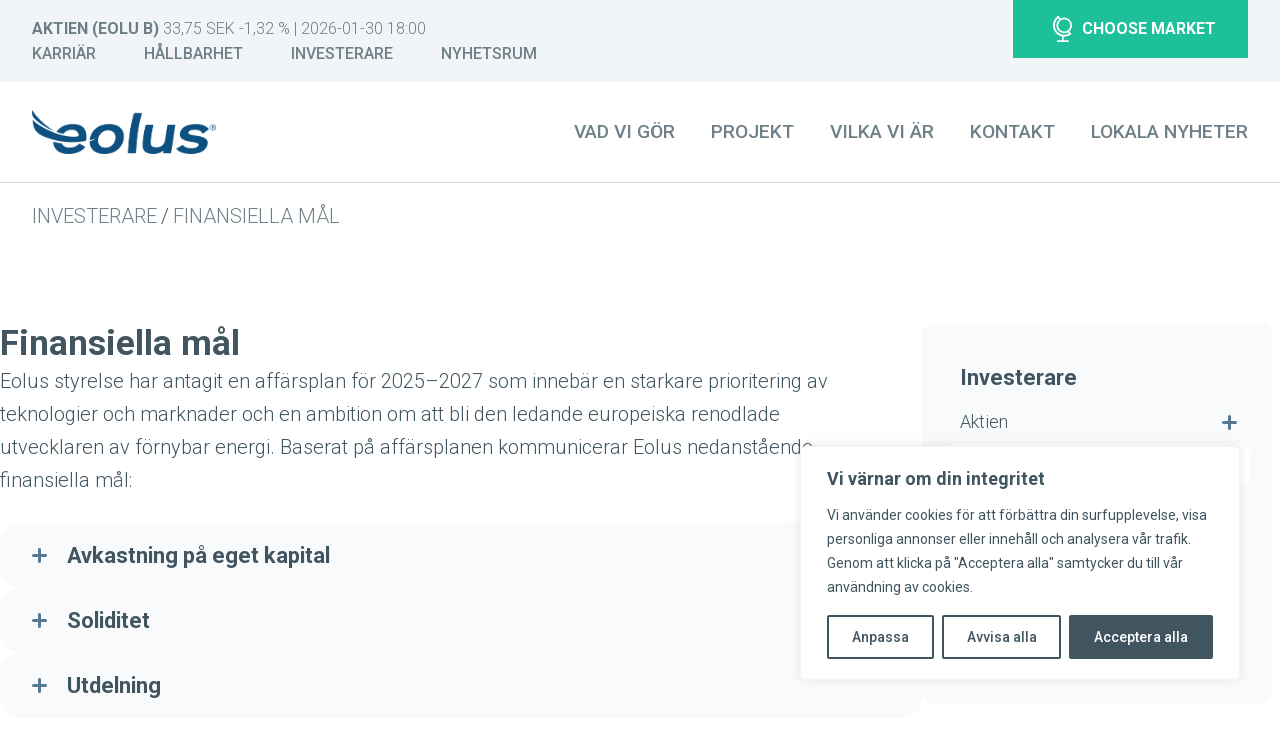

--- FILE ---
content_type: text/html; charset=UTF-8
request_url: https://www.eolus.com/investerare/finansiella-mal/
body_size: 35469
content:
<!doctype html>
<html lang="sv-SE" style="scroll-behavior:smooth;">

<head>
    <link rel="preconnect" href="https://fonts.googleapis.com">
    <link rel="preconnect" href="https://fonts.gstatic.com" crossorigin>

    <meta charset="UTF-8">
    <meta name="viewport" content="width=device-width, initial-scale=1.0">
    <meta http-equiv="X-UA-Compatible" content="ie=edge">

    <link href="https://fonts.googleapis.com/css2?family=Faustina:wght@400;600;900&display=swap" rel="stylesheet">
    <link href="https://fonts.googleapis.com/css2?family=Roboto:wght@100;300;400;500;700;900&display=swap" rel="stylesheet">

    <meta name="msapplication-TileColor" content="#da532c">
    <meta name="theme-color" content="#ffffff">

        <meta name='robots' content='index, follow, max-image-preview:large, max-snippet:-1, max-video-preview:-1' />
<link rel="alternate" hreflang="sv" href="https://www.eolus.com/investerare/finansiella-mal/" />
<link rel="alternate" hreflang="en" href="https://www.eolus.com/en/investors/financial-goals/" />
<link rel="alternate" hreflang="fi" href="https://www.eolus.com/fi/investors/financial-goals/" />
<link rel="alternate" hreflang="pl" href="https://www.eolus.com/pl/investors/financial-goals/" />
<link rel="alternate" hreflang="lv" href="https://www.eolus.com/lv/investors/financial-goals/" />
<link rel="alternate" hreflang="en-us" href="https://www.eolus.com/en_US/investors/financial-goals/" />
<link rel="alternate" hreflang="x-default" href="https://www.eolus.com/investerare/finansiella-mal/" />

	<!-- This site is optimized with the Yoast SEO plugin v26.5 - https://yoast.com/wordpress/plugins/seo/ -->
	<title>Finansiella mål</title>
	<meta name="description" content="Eolus styrelse har antagit en affärsplan för 2025–2027 för att bli den ledande europeiska renodlade utvecklaren av förnybar energi." />
	<link rel="canonical" href="https://www.eolus.com/investerare/finansiella-mal/" />
	<meta property="og:locale" content="sv_SE" />
	<meta property="og:type" content="article" />
	<meta property="og:title" content="Finansiella mål" />
	<meta property="og:description" content="Eolus styrelse har antagit en affärsplan för 2025–2027 för att bli den ledande europeiska renodlade utvecklaren av förnybar energi." />
	<meta property="og:url" content="https://www.eolus.com/investerare/finansiella-mal/" />
	<meta property="og:site_name" content="Eolus" />
	<meta property="article:modified_time" content="2026-01-27T08:23:46+00:00" />
	<meta property="og:image" content="https://www.eolus.com/wp-content/uploads/2025/11/eolus-ab-6-300x200.jpeg" />
	<meta name="twitter:card" content="summary_large_image" />
	<meta name="twitter:label1" content="Beräknad lästid" />
	<meta name="twitter:data1" content="2 minuter" />
	<script type="application/ld+json" class="yoast-schema-graph">{"@context":"https://schema.org","@graph":[{"@type":"WebPage","@id":"https://www.eolus.com/investerare/finansiella-mal/","url":"https://www.eolus.com/investerare/finansiella-mal/","name":"Finansiella mål","isPartOf":{"@id":"https://www.eolus.com/#website"},"primaryImageOfPage":{"@id":"https://www.eolus.com/investerare/finansiella-mal/#primaryimage"},"image":{"@id":"https://www.eolus.com/investerare/finansiella-mal/#primaryimage"},"thumbnailUrl":"https://www.eolus.com/wp-content/uploads/2025/11/eolus-ab-6-300x200.jpeg","datePublished":"2024-01-15T15:15:38+00:00","dateModified":"2026-01-27T08:23:46+00:00","description":"Eolus styrelse har antagit en affärsplan för 2025–2027 för att bli den ledande europeiska renodlade utvecklaren av förnybar energi.","breadcrumb":{"@id":"https://www.eolus.com/investerare/finansiella-mal/#breadcrumb"},"inLanguage":"sv-SE","potentialAction":[{"@type":"ReadAction","target":["https://www.eolus.com/investerare/finansiella-mal/"]}]},{"@type":"ImageObject","inLanguage":"sv-SE","@id":"https://www.eolus.com/investerare/finansiella-mal/#primaryimage","url":"https://www.eolus.com/wp-content/uploads/2025/11/eolus-ab-6-300x200.jpeg","contentUrl":"https://www.eolus.com/wp-content/uploads/2025/11/eolus-ab-6-300x200.jpeg"},{"@type":"BreadcrumbList","@id":"https://www.eolus.com/investerare/finansiella-mal/#breadcrumb","itemListElement":[{"@type":"ListItem","position":1,"name":"Home","item":"https://www.eolus.com/"},{"@type":"ListItem","position":2,"name":"Investerare","item":"https://www.eolus.com/investerare/"},{"@type":"ListItem","position":3,"name":"Finansiella mål"}]},{"@type":"WebSite","@id":"https://www.eolus.com/#website","url":"https://www.eolus.com/","name":"Eolus","description":"Shaping the Future of Renewable Energy","potentialAction":[{"@type":"SearchAction","target":{"@type":"EntryPoint","urlTemplate":"https://www.eolus.com/?s={search_term_string}"},"query-input":{"@type":"PropertyValueSpecification","valueRequired":true,"valueName":"search_term_string"}}],"inLanguage":"sv-SE"}]}</script>
	<!-- / Yoast SEO plugin. -->


<link rel="alternate" title="oEmbed (JSON)" type="application/json+oembed" href="https://www.eolus.com/wp-json/oembed/1.0/embed?url=https%3A%2F%2Fwww.eolus.com%2Finvesterare%2Ffinansiella-mal%2F" />
<link rel="alternate" title="oEmbed (XML)" type="text/xml+oembed" href="https://www.eolus.com/wp-json/oembed/1.0/embed?url=https%3A%2F%2Fwww.eolus.com%2Finvesterare%2Ffinansiella-mal%2F&#038;format=xml" />
<style id='wp-img-auto-sizes-contain-inline-css' type='text/css'>
img:is([sizes=auto i],[sizes^="auto," i]){contain-intrinsic-size:3000px 1500px}
/*# sourceURL=wp-img-auto-sizes-contain-inline-css */
</style>
<link rel='stylesheet' id='mfn-wp-plugin-mfn-archive-css-css' href='https://www.eolus.com/wp-content/plugins/mfn-wp-plugin/widgets/mfn_archive/css/mfn-archive.css?ver=0.0.80' type='text/css' media='all' />
<link rel='stylesheet' id='mfn-wp-plugin-mfn-news-list-css-css' href='https://www.eolus.com/wp-content/plugins/mfn-wp-plugin/widgets/mfn_news_feed/css/mfn-news-feed.css?ver=0.0.80' type='text/css' media='all' />
<link rel='stylesheet' id='elementor-frontend-css' href='https://www.eolus.com/wp-content/uploads/elementor/css/custom-frontend.min.css?ver=1765899769' type='text/css' media='all' />
<link rel='stylesheet' id='elementor-post-27088-css' href='https://www.eolus.com/wp-content/uploads/elementor/css/post-27088.css?ver=1770014267' type='text/css' media='all' />
<link rel='stylesheet' id='sbi_styles-css' href='https://www.eolus.com/wp-content/plugins/instagram-feed/css/sbi-styles.min.css?ver=6.10.0' type='text/css' media='all' />
<style id='classic-theme-styles-inline-css' type='text/css'>
/*! This file is auto-generated */
.wp-block-button__link{color:#fff;background-color:#32373c;border-radius:9999px;box-shadow:none;text-decoration:none;padding:calc(.667em + 2px) calc(1.333em + 2px);font-size:1.125em}.wp-block-file__button{background:#32373c;color:#fff;text-decoration:none}
/*# sourceURL=/wp-includes/css/classic-themes.min.css */
</style>
<link rel='stylesheet' id='mfn-wp-plugin-css' href='https://www.eolus.com/wp-content/plugins/mfn-wp-plugin/public/css/mfn-wp-plugin-public.css?ver=0.0.80' type='text/css' media='all' />
<link rel='stylesheet' id='wpml-legacy-horizontal-list-0-css' href='https://www.eolus.com/wp-content/plugins/sitepress-multilingual-cms/templates/language-switchers/legacy-list-horizontal/style.min.css?ver=1' type='text/css' media='all' />
<link rel='stylesheet' id='eolus-css-css' href='https://www.eolus.com/wp-content/themes/eolus/dist/assets/app-12e81b64.css?ver=6.9' type='text/css' media='all' />
<link rel='stylesheet' id='elementor-icons-css' href='https://www.eolus.com/wp-content/plugins/elementor/assets/lib/eicons/css/elementor-icons.min.css?ver=5.44.0' type='text/css' media='all' />
<link rel='stylesheet' id='elementor-post-15-css' href='https://www.eolus.com/wp-content/uploads/elementor/css/post-15.css?ver=1765899770' type='text/css' media='all' />
<link rel='stylesheet' id='sbistyles-css' href='https://www.eolus.com/wp-content/plugins/instagram-feed/css/sbi-styles.min.css?ver=6.10.0' type='text/css' media='all' />
<link rel='stylesheet' id='e-animation-fadeIn-css' href='https://www.eolus.com/wp-content/plugins/elementor/assets/lib/animations/styles/fadeIn.min.css?ver=3.33.2' type='text/css' media='all' />
<link rel='stylesheet' id='widget-heading-css' href='https://www.eolus.com/wp-content/plugins/elementor/assets/css/widget-heading.min.css?ver=3.33.2' type='text/css' media='all' />
<link rel='stylesheet' id='elementor-post-54499-css' href='https://www.eolus.com/wp-content/uploads/elementor/css/post-54499.css?ver=1765899770' type='text/css' media='all' />
<link rel='stylesheet' id='tablepress-default-css' href='https://www.eolus.com/wp-content/uploads/tablepress-combined.min.css?ver=49' type='text/css' media='all' />
<link rel='stylesheet' id='elementor-gf-roboto-css' href='https://fonts.googleapis.com/css?family=Roboto:100,100italic,200,200italic,300,300italic,400,400italic,500,500italic,600,600italic,700,700italic,800,800italic,900,900italic&#038;display=auto' type='text/css' media='all' />
<script type="text/javascript" id="wpml-cookie-js-extra">
/* <![CDATA[ */
var wpml_cookies = {"wp-wpml_current_language":{"value":"sv","expires":1,"path":"/"}};
var wpml_cookies = {"wp-wpml_current_language":{"value":"sv","expires":1,"path":"/"}};
//# sourceURL=wpml-cookie-js-extra
/* ]]> */
</script>
<script type="text/javascript" src="https://www.eolus.com/wp-content/plugins/sitepress-multilingual-cms/res/js/cookies/language-cookie.js?ver=486900" id="wpml-cookie-js" defer="defer" data-wp-strategy="defer"></script>
<script type="text/javascript" id="webtoffee-cookie-consent-js-extra">
/* <![CDATA[ */
var _wccConfig = {"_ipData":[],"_assetsURL":"https://www.eolus.com/wp-content/plugins/webtoffee-cookie-consent/lite/frontend/images/","_publicURL":"https://www.eolus.com","_categories":[{"name":"N\u00f6dv\u00e4ndiga","slug":"necessary","isNecessary":true,"ccpaDoNotSell":true,"cookies":[{"cookieID":"wt_consent","domain":"www.eolus.com","provider":""},{"cookieID":"__cf_bm","domain":".vimeo.com","provider":"cloudflare.com"},{"cookieID":"_cfuvid","domain":".vimeo.com","provider":""},{"cookieID":"VISITOR_PRIVACY_METADATA","domain":".youtube.com","provider":"youtube.com"}],"active":true,"defaultConsent":{"gdpr":true,"ccpa":true},"foundNoCookieScript":false},{"name":"Funktionella","slug":"functional","isNecessary":false,"ccpaDoNotSell":true,"cookies":[{"cookieID":"wp-wpml_current_language","domain":"www.eolus.com","provider":"wp-content/plugins/sitepress-multilingual-cms/res/js"},{"cookieID":"VISITOR_INFO1_LIVE","domain":".youtube.com","provider":"youtube.com"},{"cookieID":"yt-remote-connected-devices","domain":"youtube.com","provider":"youtube.com"},{"cookieID":"yt-remote-device-id","domain":"youtube.com","provider":"youtube.com"},{"cookieID":"ytidb::LAST_RESULT_ENTRY_KEY","domain":"youtube.com","provider":"youtube.com"},{"cookieID":"yt-remote-session-name","domain":"youtube.com","provider":"youtube.com"},{"cookieID":"yt-remote-fast-check-period","domain":"youtube.com","provider":"youtube.com"},{"cookieID":"yt-remote-session-app","domain":"youtube.com","provider":"youtube.com"},{"cookieID":"yt-remote-cast-available","domain":"youtube.com","provider":"youtube.com"},{"cookieID":"yt-remote-cast-installed","domain":"youtube.com","provider":"youtube.com"}],"active":true,"defaultConsent":{"gdpr":false,"ccpa":false},"foundNoCookieScript":false},{"name":"Analys","slug":"analytics","isNecessary":false,"ccpaDoNotSell":true,"cookies":[{"cookieID":"_ga_*","domain":".eolus.com","provider":"google-analytics.com|googletagmanager.com/gtag/js"},{"cookieID":"_ga","domain":".eolus.com","provider":"google-analytics.com|googletagmanager.com/gtag/js"},{"cookieID":"YSC","domain":".youtube.com","provider":"youtube.com"}],"active":true,"defaultConsent":{"gdpr":false,"ccpa":false},"foundNoCookieScript":false},{"name":"Prestanda","slug":"performance","isNecessary":false,"ccpaDoNotSell":true,"cookies":[],"active":true,"defaultConsent":{"gdpr":false,"ccpa":false},"foundNoCookieScript":false},{"name":"Annonsering","slug":"advertisement","isNecessary":false,"ccpaDoNotSell":true,"cookies":[],"active":true,"defaultConsent":{"gdpr":false,"ccpa":false},"foundNoCookieScript":false},{"name":"\u00d6vriga","slug":"others","isNecessary":false,"ccpaDoNotSell":true,"cookies":[{"cookieID":"__Secure-ROLLOUT_TOKEN","domain":".youtube.com","provider":""},{"cookieID":"__Secure-YEC","domain":".youtube.com","provider":""}],"active":true,"defaultConsent":{"gdpr":false,"ccpa":false},"foundNoCookieScript":false}],"_activeLaw":"gdpr","_rootDomain":"","_block":"1","_showBanner":"1","_bannerConfig":{"GDPR":{"settings":{"type":"box","position":"bottom-right","applicableLaw":"gdpr","preferenceCenter":"center","selectedRegion":"ALL","consentExpiry":365,"shortcodes":[{"key":"wcc_readmore","content":"\u003Ca href=\"#\" class=\"wcc-policy\" aria-label=\"Cookie-policy\" target=\"_blank\" rel=\"noopener\" data-tag=\"readmore-button\"\u003ECookie-policy\u003C/a\u003E","tag":"readmore-button","status":false,"attributes":{"rel":"nofollow","target":"_blank"}},{"key":"wcc_show_desc","content":"\u003Cbutton class=\"wcc-show-desc-btn\" data-tag=\"show-desc-button\" aria-label=\"Visa mer\"\u003EVisa mer\u003C/button\u003E","tag":"show-desc-button","status":true,"attributes":[]},{"key":"wcc_hide_desc","content":"\u003Cbutton class=\"wcc-show-desc-btn\" data-tag=\"hide-desc-button\" aria-label=\"Visa mindre\"\u003EVisa mindre\u003C/button\u003E","tag":"hide-desc-button","status":true,"attributes":[]},{"key":"wcc_category_toggle_label","content":"[wcc_{{status}}_category_label] [wcc_preference_{{category_slug}}_title]","tag":"","status":true,"attributes":[]},{"key":"wcc_enable_category_label","content":"Aktivera","tag":"","status":true,"attributes":[]},{"key":"wcc_disable_category_label","content":"Inaktivera","tag":"","status":true,"attributes":[]},{"key":"wcc_video_placeholder","content":"\u003Cdiv class=\"video-placeholder-normal\" data-tag=\"video-placeholder\" id=\"[UNIQUEID]\"\u003E\u003Cp class=\"video-placeholder-text-normal\" data-tag=\"placeholder-title\"\u003EV\u00e4nligen acceptera {category} cookies f\u00f6r att komma \u00e5t detta inneh\u00e5ll\u003C/p\u003E\u003C/div\u003E","tag":"","status":true,"attributes":[]},{"key":"wcc_enable_optout_label","content":"Aktivera","tag":"","status":true,"attributes":[]},{"key":"wcc_disable_optout_label","content":"Inaktivera","tag":"","status":true,"attributes":[]},{"key":"wcc_optout_toggle_label","content":"[wcc_{{status}}_optout_label] [wcc_optout_option_title]","tag":"","status":true,"attributes":[]},{"key":"wcc_optout_option_title","content":"S\u00e4lj eller dela inte min personliga information","tag":"","status":true,"attributes":[]},{"key":"wcc_optout_close_label","content":"St\u00e4ng","tag":"","status":true,"attributes":[]}],"bannerEnabled":true},"behaviours":{"reloadBannerOnAccept":false,"loadAnalyticsByDefault":false,"animations":{"onLoad":"animate","onHide":"sticky"}},"config":{"revisitConsent":{"status":true,"tag":"revisit-consent","position":"bottom-left","meta":{"url":"#"},"styles":[],"elements":{"title":{"type":"text","tag":"revisit-consent-title","status":true,"styles":{"color":"#0056a7"}}}},"preferenceCenter":{"toggle":{"status":true,"tag":"detail-category-toggle","type":"toggle","states":{"active":{"styles":{"background-color":"#000000"}},"inactive":{"styles":{"background-color":"#D0D5D2"}}}},"poweredBy":{"status":false,"tag":"detail-powered-by","styles":{"background-color":"#EDEDED","color":"#293C5B"}}},"categoryPreview":{"status":false,"toggle":{"status":true,"tag":"detail-category-preview-toggle","type":"toggle","states":{"active":{"styles":{"background-color":"#000000"}},"inactive":{"styles":{"background-color":"#D0D5D2"}}}}},"videoPlaceholder":{"status":true,"styles":{"background-color":"#000000","border-color":"#000000","color":"#ffffff"}},"readMore":{"status":false,"tag":"readmore-button","type":"link","meta":{"noFollow":true,"newTab":true},"styles":{"color":"#405560","background-color":"transparent","border-color":"transparent"}},"auditTable":{"status":true},"optOption":{"status":true,"toggle":{"status":true,"tag":"optout-option-toggle","type":"toggle","states":{"active":{"styles":{"background-color":"#000000"}},"inactive":{"styles":{"background-color":"#FFFFFF"}}}},"gpcOption":false}}}},"_version":"3.4.6","_logConsent":"1","_tags":[{"tag":"accept-button","styles":{"color":"#FFFFFF","background-color":"#405560","border-color":"rgba(0,0,0,0)"}},{"tag":"reject-button","styles":{"color":"#405560","background-color":"transparent","border-color":"#405560"}},{"tag":"settings-button","styles":{"color":"#405560","background-color":"transparent","border-color":"#405560"}},{"tag":"readmore-button","styles":{"color":"#405560","background-color":"transparent","border-color":"transparent"}},{"tag":"donotsell-button","styles":{"color":"#1863dc","background-color":"transparent","border-color":"transparent"}},{"tag":"accept-button","styles":{"color":"#FFFFFF","background-color":"#405560","border-color":"rgba(0,0,0,0)"}},{"tag":"revisit-consent","styles":[]}],"_rtl":"","_lawSelected":["GDPR"],"_restApiUrl":"https://directory.cookieyes.com/api/v1/ip","_renewConsent":"1756195196191","_restrictToCA":"","_customEvents":"","_ccpaAllowedRegions":[],"_gdprAllowedRegions":[],"_closeButtonAction":"reject","_ssl":"1","_providersToBlock":[{"re":"wp-content/plugins/sitepress-multilingual-cms/res/js","categories":["functional"]},{"re":"youtube.com","categories":["functional","analytics"]}]};
var _wccStyles = {"css":{"GDPR":".wcc-overlay{background: #000000; opacity: 0.4; position: fixed; top: 0; left: 0; width: 100%; height: 100%; z-index: 99999999;}.wcc-hide{display: none;}.wcc-btn-revisit-wrapper{display: flex; padding: 6px; border-radius: 8px; opacity: 0px; background-color:#ffffff; box-shadow: 0px 3px 10px 0px #798da04d;  align-items: center; justify-content: center;   position: fixed; z-index: 999999; cursor: pointer;}.wcc-revisit-bottom-left{bottom: 15px; left: 15px;}.wcc-revisit-bottom-right{bottom: 15px; right: 15px;}.wcc-btn-revisit-wrapper .wcc-btn-revisit{display: flex; align-items: center; justify-content: center; background: none; border: none; cursor: pointer; position: relative; margin: 0; padding: 0;}.wcc-btn-revisit-wrapper .wcc-btn-revisit img{max-width: fit-content; margin: 0; } .wcc-btn-revisit-wrapper .wcc-revisit-help-text{font-size:14px; margin-left:4px; display:none;}.wcc-btn-revisit-wrapper:hover .wcc-revisit-help-text, .wcc-btn-revisit-wrapper:focus-within .wcc-revisit-help-text { display: block;}.wcc-revisit-hide{display: none;}.wcc-preference-btn:hover{cursor:pointer; text-decoration:underline;}.wcc-cookie-audit-table { font-family: inherit; border-collapse: collapse; width: 100%;} .wcc-cookie-audit-table th, .wcc-cookie-audit-table td {text-align: left; padding: 10px; font-size: 12px; color: #000000; word-break: normal; background-color: #d9dfe7; border: 1px solid #cbced6;} .wcc-cookie-audit-table tr:nth-child(2n + 1) td { background: #f1f5fa; }.wcc-consent-container{position: fixed; width: 440px; box-sizing: border-box; z-index: 9999999; border-radius: 6px;}.wcc-consent-container .wcc-consent-bar{background: #ffffff; border: 1px solid; padding: 20px 26px; box-shadow: 0 -1px 10px 0 #acabab4d; border-radius: 6px;}.wcc-box-bottom-left{bottom: 40px; left: 40px;}.wcc-box-bottom-right{bottom: 40px; right: 40px;}.wcc-box-top-left{top: 40px; left: 40px;}.wcc-box-top-right{top: 40px; right: 40px;}.wcc-custom-brand-logo-wrapper .wcc-custom-brand-logo{width: 100px; height: auto; margin: 0 0 12px 0;}.wcc-notice .wcc-title{color: #212121; font-weight: 700; font-size: 18px; line-height: 24px; margin: 0 0 12px 0;}.wcc-notice-des *,.wcc-preference-content-wrapper *,.wcc-accordion-header-des *,.wcc-gpc-wrapper .wcc-gpc-desc *{font-size: 14px;}.wcc-notice-des{color: #212121; font-size: 14px; line-height: 24px; font-weight: 400;}.wcc-notice-des img{height: 25px; width: 25px;}.wcc-consent-bar .wcc-notice-des p,.wcc-gpc-wrapper .wcc-gpc-desc p,.wcc-preference-body-wrapper .wcc-preference-content-wrapper p,.wcc-accordion-header-wrapper .wcc-accordion-header-des p,.wcc-cookie-des-table li div:last-child p{color: inherit; margin-top: 0;}.wcc-notice-des P:last-child,.wcc-preference-content-wrapper p:last-child,.wcc-cookie-des-table li div:last-child p:last-child,.wcc-gpc-wrapper .wcc-gpc-desc p:last-child{margin-bottom: 0;}.wcc-notice-des a.wcc-policy,.wcc-notice-des button.wcc-policy{font-size: 14px; color: #1863dc; white-space: nowrap; cursor: pointer; background: transparent; border: 1px solid; text-decoration: underline;}.wcc-notice-des button.wcc-policy{padding: 0;}.wcc-notice-des a.wcc-policy:focus-visible,.wcc-notice-des button.wcc-policy:focus-visible,.wcc-preference-content-wrapper .wcc-show-desc-btn:focus-visible,.wcc-accordion-header .wcc-accordion-btn:focus-visible,.wcc-preference-header .wcc-btn-close:focus-visible,.wcc-switch input[type=\"checkbox\"]:focus-visible,.wcc-footer-wrapper a:focus-visible,.wcc-btn:focus-visible{outline: 2px solid #1863dc; outline-offset: 2px;}.wcc-btn:focus:not(:focus-visible),.wcc-accordion-header .wcc-accordion-btn:focus:not(:focus-visible),.wcc-preference-content-wrapper .wcc-show-desc-btn:focus:not(:focus-visible),.wcc-btn-revisit-wrapper .wcc-btn-revisit:focus:not(:focus-visible),.wcc-preference-header .wcc-btn-close:focus:not(:focus-visible),.wcc-consent-bar .wcc-banner-btn-close:focus:not(:focus-visible){outline: 0;}button.wcc-show-desc-btn:not(:hover):not(:active){color: #1863dc; background: transparent;}button.wcc-accordion-btn:not(:hover):not(:active),button.wcc-banner-btn-close:not(:hover):not(:active),button.wcc-btn-revisit:not(:hover):not(:active),button.wcc-btn-close:not(:hover):not(:active){background: transparent;}.wcc-consent-bar button:hover,.wcc-modal.wcc-modal-open button:hover,.wcc-consent-bar button:focus,.wcc-modal.wcc-modal-open button:focus{text-decoration: none;}.wcc-notice-btn-wrapper{display: flex; justify-content: flex-start; align-items: center; flex-wrap: wrap; margin-top: 16px;}.wcc-notice-btn-wrapper .wcc-btn{text-shadow: none; box-shadow: none;}.wcc-btn{flex: auto; max-width: 100%; font-size: 14px; font-family: inherit; line-height: 24px; padding: 8px; font-weight: 500; margin: 0 8px 0 0; border-radius: 2px; cursor: pointer; text-align: center; text-transform: none; min-height: 0;}.wcc-btn:hover{opacity: 0.8;}.wcc-btn-customize{color: #1863dc; background: transparent; border: 2px solid #1863dc;}.wcc-btn-reject{color: #1863dc; background: transparent; border: 2px solid #1863dc;}.wcc-btn-accept{background: #1863dc; color: #ffffff; border: 2px solid #1863dc;}.wcc-btn:last-child{margin-right: 0;}@media (max-width: 576px){.wcc-box-bottom-left{bottom: 0; left: 0;}.wcc-box-bottom-right{bottom: 0; right: 0;}.wcc-box-top-left{top: 0; left: 0;}.wcc-box-top-right{top: 0; right: 0;}}@media (max-width: 440px){.wcc-box-bottom-left, .wcc-box-bottom-right, .wcc-box-top-left, .wcc-box-top-right{width: 100%; max-width: 100%;}.wcc-consent-container .wcc-consent-bar{padding: 20px 0;}.wcc-custom-brand-logo-wrapper, .wcc-notice .wcc-title, .wcc-notice-des, .wcc-notice-btn-wrapper{padding: 0 24px;}.wcc-notice-des{max-height: 40vh; overflow-y: scroll;}.wcc-notice-btn-wrapper{flex-direction: column; margin-top: 0;}.wcc-btn{width: 100%; margin: 10px 0 0 0;}.wcc-notice-btn-wrapper .wcc-btn-customize{order: 2;}.wcc-notice-btn-wrapper .wcc-btn-reject{order: 3;}.wcc-notice-btn-wrapper .wcc-btn-accept{order: 1; margin-top: 16px;}}@media (max-width: 352px){.wcc-notice .wcc-title{font-size: 16px;}.wcc-notice-des *{font-size: 12px;}.wcc-notice-des, .wcc-btn{font-size: 12px;}}.wcc-modal.wcc-modal-open{display: flex; visibility: visible; -webkit-transform: translate(-50%, -50%); -moz-transform: translate(-50%, -50%); -ms-transform: translate(-50%, -50%); -o-transform: translate(-50%, -50%); transform: translate(-50%, -50%); top: 50%; left: 50%; transition: all 1s ease;}.wcc-modal{box-shadow: 0 32px 68px rgba(0, 0, 0, 0.3); margin: 0 auto; position: fixed; max-width: 100%; background: #ffffff; top: 50%; box-sizing: border-box; border-radius: 6px; z-index: 999999999; color: #212121; -webkit-transform: translate(-50%, 100%); -moz-transform: translate(-50%, 100%); -ms-transform: translate(-50%, 100%); -o-transform: translate(-50%, 100%); transform: translate(-50%, 100%); visibility: hidden; transition: all 0s ease;}.wcc-preference-center{max-height: 79vh; overflow: hidden; width: 845px; overflow: hidden; flex: 1 1 0; display: flex; flex-direction: column; border-radius: 6px;}.wcc-preference-header{display: flex; align-items: center; justify-content: space-between; padding: 22px 24px; border-bottom: 1px solid;}.wcc-preference-header .wcc-preference-title{font-size: 18px; font-weight: 700; line-height: 24px;}.wcc-google-privacy-url a {text-decoration:none;color: #1863dc;cursor:pointer;} .wcc-preference-header .wcc-btn-close{margin: 0; cursor: pointer; vertical-align: middle; padding: 0; background: none; border: none; width: auto; height: auto; min-height: 0; line-height: 0; text-shadow: none; box-shadow: none;}.wcc-preference-header .wcc-btn-close img{margin: 0; height: 10px; width: 10px;}.wcc-preference-body-wrapper{padding: 0 24px; flex: 1; overflow: auto; box-sizing: border-box;}.wcc-preference-content-wrapper,.wcc-gpc-wrapper .wcc-gpc-desc,.wcc-google-privacy-policy{font-size: 14px; line-height: 24px; font-weight: 400; padding: 12px 0;}.wcc-preference-content-wrapper{border-bottom: 1px solid;}.wcc-preference-content-wrapper img{height: 25px; width: 25px;}.wcc-preference-content-wrapper .wcc-show-desc-btn{font-size: 14px; font-family: inherit; color: #1863dc; text-decoration: none; line-height: 24px; padding: 0; margin: 0; white-space: nowrap; cursor: pointer; background: transparent; border-color: transparent; text-transform: none; min-height: 0; text-shadow: none; box-shadow: none;}.wcc-accordion-wrapper{margin-bottom: 10px;}.wcc-accordion{border-bottom: 1px solid;}.wcc-accordion:last-child{border-bottom: none;}.wcc-accordion .wcc-accordion-item{display: flex; margin-top: 10px;}.wcc-accordion .wcc-accordion-body{display: none;}.wcc-accordion.wcc-accordion-active .wcc-accordion-body{display: block; padding: 0 22px; margin-bottom: 16px;}.wcc-accordion-header-wrapper{cursor: pointer; width: 100%;}.wcc-accordion-item .wcc-accordion-header{display: flex; justify-content: space-between; align-items: center;}.wcc-accordion-header .wcc-accordion-btn{font-size: 16px; font-family: inherit; color: #212121; line-height: 24px; background: none; border: none; font-weight: 700; padding: 0; margin: 0; cursor: pointer; text-transform: none; min-height: 0; text-shadow: none; box-shadow: none;}.wcc-accordion-header .wcc-always-active{color: #008000; font-weight: 600; line-height: 24px; font-size: 14px;}.wcc-accordion-header-des{font-size: 14px; line-height: 24px; margin: 10px 0 16px 0;}.wcc-accordion-chevron{margin-right: 22px; position: relative; cursor: pointer;}.wcc-accordion-chevron-hide{display: none;}.wcc-accordion .wcc-accordion-chevron i::before{content: \"\"; position: absolute; border-right: 1.4px solid; border-bottom: 1.4px solid; border-color: inherit; height: 6px; width: 6px; -webkit-transform: rotate(-45deg); -moz-transform: rotate(-45deg); -ms-transform: rotate(-45deg); -o-transform: rotate(-45deg); transform: rotate(-45deg); transition: all 0.2s ease-in-out; top: 8px;}.wcc-accordion.wcc-accordion-active .wcc-accordion-chevron i::before{-webkit-transform: rotate(45deg); -moz-transform: rotate(45deg); -ms-transform: rotate(45deg); -o-transform: rotate(45deg); transform: rotate(45deg);}.wcc-audit-table{background: #f4f4f4; border-radius: 6px;}.wcc-audit-table .wcc-empty-cookies-text{color: inherit; font-size: 12px; line-height: 24px; margin: 0; padding: 10px;}.wcc-audit-table .wcc-cookie-des-table{font-size: 12px; line-height: 24px; font-weight: normal; padding: 15px 10px; border-bottom: 1px solid; border-bottom-color: inherit; margin: 0;}.wcc-audit-table .wcc-cookie-des-table:last-child{border-bottom: none;}.wcc-audit-table .wcc-cookie-des-table li{list-style-type: none; display: flex; padding: 3px 0;}.wcc-audit-table .wcc-cookie-des-table li:first-child{padding-top: 0;}.wcc-cookie-des-table li div:first-child{width: 100px; font-weight: 600; word-break: break-word; word-wrap: break-word;}.wcc-cookie-des-table li div:last-child{flex: 1; word-break: break-word; word-wrap: break-word; margin-left: 8px;}.wcc-footer-shadow{display: block; width: 100%; height: 40px; background: linear-gradient(180deg, rgba(255, 255, 255, 0) 0%, #ffffff 100%); position: absolute; bottom: calc(100% - 1px);}.wcc-footer-wrapper{position: relative;}.wcc-prefrence-btn-wrapper{display: flex; flex-wrap: wrap; align-items: center; justify-content: center; padding: 22px 24px; border-top: 1px solid;}.wcc-prefrence-btn-wrapper .wcc-btn{flex: auto; max-width: 100%; text-shadow: none; box-shadow: none;}.wcc-btn-preferences{color: #1863dc; background: transparent; border: 2px solid #1863dc;}.wcc-preference-header,.wcc-preference-body-wrapper,.wcc-preference-content-wrapper,.wcc-accordion-wrapper,.wcc-accordion,.wcc-accordion-wrapper,.wcc-footer-wrapper,.wcc-prefrence-btn-wrapper{border-color: inherit;}@media (max-width: 845px){.wcc-modal{max-width: calc(100% - 16px);}}@media (max-width: 576px){.wcc-modal{max-width: 100%;}.wcc-preference-center{max-height: 100vh;}.wcc-prefrence-btn-wrapper{flex-direction: column;}.wcc-accordion.wcc-accordion-active .wcc-accordion-body{padding-right: 0;}.wcc-prefrence-btn-wrapper .wcc-btn{width: 100%; margin: 10px 0 0 0;}.wcc-prefrence-btn-wrapper .wcc-btn-reject{order: 3;}.wcc-prefrence-btn-wrapper .wcc-btn-accept{order: 1; margin-top: 0;}.wcc-prefrence-btn-wrapper .wcc-btn-preferences{order: 2;}}@media (max-width: 425px){.wcc-accordion-chevron{margin-right: 15px;}.wcc-notice-btn-wrapper{margin-top: 0;}.wcc-accordion.wcc-accordion-active .wcc-accordion-body{padding: 0 15px;}}@media (max-width: 352px){.wcc-preference-header .wcc-preference-title{font-size: 16px;}.wcc-preference-header{padding: 16px 24px;}.wcc-preference-content-wrapper *, .wcc-accordion-header-des *{font-size: 12px;}.wcc-preference-content-wrapper, .wcc-preference-content-wrapper .wcc-show-more, .wcc-accordion-header .wcc-always-active, .wcc-accordion-header-des, .wcc-preference-content-wrapper .wcc-show-desc-btn, .wcc-notice-des a.wcc-policy{font-size: 12px;}.wcc-accordion-header .wcc-accordion-btn{font-size: 14px;}}.wcc-switch{display: flex;}.wcc-switch input[type=\"checkbox\"]{position: relative; width: 44px; height: 24px; margin: 0; background: #d0d5d2; -webkit-appearance: none; border-radius: 50px; cursor: pointer; outline: 0; border: none; top: 0;}.wcc-switch input[type=\"checkbox\"]:checked{background: #1863dc;}.wcc-switch input[type=\"checkbox\"]:before{position: absolute; content: \"\"; height: 20px; width: 20px; left: 2px; bottom: 2px; border-radius: 50%; background-color: white; -webkit-transition: 0.4s; transition: 0.4s; margin: 0;}.wcc-switch input[type=\"checkbox\"]:after{display: none;}.wcc-switch input[type=\"checkbox\"]:checked:before{-webkit-transform: translateX(20px); -ms-transform: translateX(20px); transform: translateX(20px);}@media (max-width: 425px){.wcc-switch input[type=\"checkbox\"]{width: 38px; height: 21px;}.wcc-switch input[type=\"checkbox\"]:before{height: 17px; width: 17px;}.wcc-switch input[type=\"checkbox\"]:checked:before{-webkit-transform: translateX(17px); -ms-transform: translateX(17px); transform: translateX(17px);}}.wcc-consent-bar .wcc-banner-btn-close{position: absolute; right: 14px; top: 14px; background: none; border: none; cursor: pointer; padding: 0; margin: 0; min-height: 0; line-height: 0; height: auto; width: auto; text-shadow: none; box-shadow: none;}.wcc-consent-bar .wcc-banner-btn-close img{height: 10px; width: 10px; margin: 0;}.wcc-notice-group{font-size: 14px; line-height: 24px; font-weight: 400; color: #212121;}.wcc-notice-btn-wrapper .wcc-btn-do-not-sell{font-size: 14px; line-height: 24px; padding: 6px 0; margin: 0; font-weight: 500; background: none; border-radius: 2px; border: none; white-space: nowrap; cursor: pointer; text-align: left; color: #1863dc; background: transparent; border-color: transparent; box-shadow: none; text-shadow: none;}.wcc-consent-bar .wcc-banner-btn-close:focus-visible,.wcc-notice-btn-wrapper .wcc-btn-do-not-sell:focus-visible,.wcc-opt-out-btn-wrapper .wcc-btn:focus-visible,.wcc-opt-out-checkbox-wrapper input[type=\"checkbox\"].wcc-opt-out-checkbox:focus-visible{outline: 2px solid #1863dc; outline-offset: 2px;}@media (max-width: 440px){.wcc-consent-container{width: 100%;}}@media (max-width: 352px){.wcc-notice-des a.wcc-policy, .wcc-notice-btn-wrapper .wcc-btn-do-not-sell{font-size: 12px;}}.wcc-opt-out-wrapper{padding: 12px 0;}.wcc-opt-out-wrapper .wcc-opt-out-checkbox-wrapper{display: flex; align-items: center;}.wcc-opt-out-checkbox-wrapper .wcc-opt-out-checkbox-label{font-size: 16px; font-weight: 700; line-height: 24px; margin: 0 0 0 12px; cursor: pointer;}.wcc-opt-out-checkbox-wrapper input[type=\"checkbox\"].wcc-opt-out-checkbox{background-color: #ffffff; border: 1px solid black; width: 20px; height: 18.5px; margin: 0; -webkit-appearance: none; position: relative; display: flex; align-items: center; justify-content: center; border-radius: 2px; cursor: pointer;}.wcc-opt-out-checkbox-wrapper input[type=\"checkbox\"].wcc-opt-out-checkbox:checked{background-color: #1863dc; border: none;}.wcc-opt-out-checkbox-wrapper input[type=\"checkbox\"].wcc-opt-out-checkbox:checked::after{left: 6px; bottom: 4px; width: 7px; height: 13px; border: solid #ffffff; border-width: 0 3px 3px 0; border-radius: 2px; -webkit-transform: rotate(45deg); -ms-transform: rotate(45deg); transform: rotate(45deg); content: \"\"; position: absolute; box-sizing: border-box;}.wcc-opt-out-checkbox-wrapper.wcc-disabled .wcc-opt-out-checkbox-label,.wcc-opt-out-checkbox-wrapper.wcc-disabled input[type=\"checkbox\"].wcc-opt-out-checkbox{cursor: no-drop;}.wcc-gpc-wrapper{margin: 0 0 0 32px;}.wcc-footer-wrapper .wcc-opt-out-btn-wrapper{display: flex; flex-wrap: wrap; align-items: center; justify-content: center; padding: 22px 24px;}.wcc-opt-out-btn-wrapper .wcc-btn{flex: auto; max-width: 100%; text-shadow: none; box-shadow: none;}.wcc-opt-out-btn-wrapper .wcc-btn-cancel{border: 1px solid #dedfe0; background: transparent; color: #858585;}.wcc-opt-out-btn-wrapper .wcc-btn-confirm{background: #1863dc; color: #ffffff; border: 1px solid #1863dc;}@media (max-width: 352px){.wcc-opt-out-checkbox-wrapper .wcc-opt-out-checkbox-label{font-size: 14px;}.wcc-gpc-wrapper .wcc-gpc-desc, .wcc-gpc-wrapper .wcc-gpc-desc *{font-size: 12px;}.wcc-opt-out-checkbox-wrapper input[type=\"checkbox\"].wcc-opt-out-checkbox{width: 16px; height: 16px;}.wcc-opt-out-checkbox-wrapper input[type=\"checkbox\"].wcc-opt-out-checkbox:checked::after{left: 5px; bottom: 4px; width: 3px; height: 9px;}.wcc-gpc-wrapper{margin: 0 0 0 28px;}}.video-placeholder-youtube{background-size: 100% 100%; background-position: center; background-repeat: no-repeat; background-color: #b2b0b059; position: relative; display: flex; align-items: center; justify-content: center; max-width: 100%;}.video-placeholder-text-youtube{text-align: center; align-items: center; padding: 10px 16px; background-color: #000000cc; color: #ffffff; border: 1px solid; border-radius: 2px; cursor: pointer;}.video-placeholder-text-youtube:hover{text-decoration:underline;}.video-placeholder-normal{background-image: url(\"/wp-content/plugins/webtoffee-cookie-consent/lite/frontend/images/placeholder.svg\"); background-size: 80px; background-position: center; background-repeat: no-repeat; background-color: #b2b0b059; position: relative; display: flex; align-items: flex-end; justify-content: center; max-width: 100%;}.video-placeholder-text-normal{align-items: center; padding: 10px 16px; text-align: center; border: 1px solid; border-radius: 2px; cursor: pointer;}.wcc-rtl{direction: rtl; text-align: right;}.wcc-rtl .wcc-banner-btn-close{left: 9px; right: auto;}.wcc-rtl .wcc-notice-btn-wrapper .wcc-btn:last-child{margin-right: 8px;}.wcc-rtl .wcc-notice-btn-wrapper .wcc-btn:first-child{margin-right: 0;}.wcc-rtl .wcc-notice-btn-wrapper{margin-left: 0; margin-right: 15px;}.wcc-rtl .wcc-prefrence-btn-wrapper .wcc-btn{margin-right: 8px;}.wcc-rtl .wcc-prefrence-btn-wrapper .wcc-btn:first-child{margin-right: 0;}.wcc-rtl .wcc-accordion .wcc-accordion-chevron i::before{border: none; border-left: 1.4px solid; border-top: 1.4px solid; left: 12px;}.wcc-rtl .wcc-accordion.wcc-accordion-active .wcc-accordion-chevron i::before{-webkit-transform: rotate(-135deg); -moz-transform: rotate(-135deg); -ms-transform: rotate(-135deg); -o-transform: rotate(-135deg); transform: rotate(-135deg);}@media (max-width: 768px){.wcc-rtl .wcc-notice-btn-wrapper{margin-right: 0;}}@media (max-width: 576px){.wcc-rtl .wcc-notice-btn-wrapper .wcc-btn:last-child{margin-right: 0;}.wcc-rtl .wcc-prefrence-btn-wrapper .wcc-btn{margin-right: 0;}.wcc-rtl .wcc-accordion.wcc-accordion-active .wcc-accordion-body{padding: 0 22px 0 0;}}@media (max-width: 425px){.wcc-rtl .wcc-accordion.wcc-accordion-active .wcc-accordion-body{padding: 0 15px 0 0;}}@media (max-width: 440px){.wcc-consent-bar .wcc-banner-btn-close,.wcc-preference-header .wcc-btn-close{padding: 17px;}.wcc-consent-bar .wcc-banner-btn-close {right: 2px; top: 6px; } .wcc-preference-header{padding: 12px 0 12px 24px;}} @media (min-width: 768px) and (max-width: 1024px) {.wcc-consent-bar .wcc-banner-btn-close,.wcc-preference-header .wcc-btn-close{padding: 17px;}.wcc-consent-bar .wcc-banner-btn-close {right: 2px; top: 6px; } .wcc-preference-header{padding: 12px 0 12px 24px;}}.wcc-rtl .wcc-opt-out-btn-wrapper .wcc-btn{margin-right: 12px;}.wcc-rtl .wcc-opt-out-btn-wrapper .wcc-btn:first-child{margin-right: 0;}.wcc-rtl .wcc-opt-out-checkbox-wrapper .wcc-opt-out-checkbox-label{margin: 0 12px 0 0;}@media (max-height: 480px) {.wcc-consent-container {max-height: 100vh; overflow-y: scroll;} .wcc-notice-des { max-height: unset; overflow-y: unset; } .wcc-preference-center { height: 100vh; overflow: auto; } .wcc-preference-center .wcc-preference-body-wrapper { overflow: unset; } }"}};
var _wccApi = {"base":"https://www.eolus.com/wp-json/wcc/v1/","nonce":"d3519b5f68"};
var _wccGCMConfig = {"_mode":"advanced","_urlPassthrough":"","_debugMode":"","_redactData":"","_regions":[],"_wccBypass":"","wait_for_update":"500","_isGTMTemplate":""};
//# sourceURL=webtoffee-cookie-consent-js-extra
/* ]]> */
</script>
<script type="text/javascript" src="https://www.eolus.com/wp-content/plugins/webtoffee-cookie-consent/lite/frontend/js/script.min.js?ver=3.4.6" id="webtoffee-cookie-consent-js"></script>
<script type="text/javascript" src="https://www.eolus.com/wp-content/plugins/webtoffee-cookie-consent/lite/frontend/js/gcm.min.js?ver=3.4.6" id="webtoffee-cookie-consent-gcm-js"></script>
<script type="text/javascript" src="https://www.eolus.com/wp-includes/js/jquery/jquery.min.js?ver=3.7.1" id="jquery-core-js"></script>
<script type="text/javascript" src="https://www.eolus.com/wp-includes/js/jquery/jquery-migrate.min.js?ver=3.4.1" id="jquery-migrate-js"></script>
<script type="text/javascript" src="https://www.eolus.com/wp-content/plugins/mfn-wp-plugin/public/js/mfn-wp-plugin-public.js?ver=0.0.80" id="mfn-wp-plugin-js"></script>
<link rel="https://api.w.org/" href="https://www.eolus.com/wp-json/" /><link rel="alternate" title="JSON" type="application/json" href="https://www.eolus.com/wp-json/wp/v2/pages/27088" /><link rel="EditURI" type="application/rsd+xml" title="RSD" href="https://www.eolus.com/xmlrpc.php?rsd" />
<link rel='shortlink' href='https://www.eolus.com/?p=27088' />
<meta name="generator" content="WPML ver:4.8.6 stt:1,18,31,65,40,50;" />
<style id="wcc-style-inline">[data-tag]{visibility:hidden;}</style><script type="module" defer src="https://www.eolus.com/wp-content/themes/eolus/dist/assets/index-39111cc3.js"></script>	<link rel="apple-touch-icon" sizes="180x180" href="https://www.eolus.com/wp-content/themes/eolus/assets/img/favicon/apple-touch-icon.png">
	<link rel="icon" type="image/svg+xml" href="https://www.eolus.com/wp-content/themes/eolus/assets/img/favicon/favicon.svg">
	<link rel="icon" type="image/png" sizes="512x512" href="https://www.eolus.com/wp-content/themes/eolus/assets/img/favicon/favicon-512x512.png">
	<link rel="icon" type="image/png" sizes="192x192" href="https://www.eolus.com/wp-content/themes/eolus/assets/img/favicon/favicon-192x192.png">
	<link rel="manifest" href="https://www.eolus.com/wp-content/themes/eolus/assets/img/favicon/site.webmanifest">
	<link rel="mask-icon" href="https://www.eolus.com/wp-content/themes/eolus/assets/img/favicon/safari-pinned-tab.svg" color="#5bbad5">
<meta name="generator" content="Elementor 3.33.2; features: additional_custom_breakpoints; settings: css_print_method-external, google_font-enabled, font_display-auto">
			<style>
				.e-con.e-parent:nth-of-type(n+4):not(.e-lazyloaded):not(.e-no-lazyload),
				.e-con.e-parent:nth-of-type(n+4):not(.e-lazyloaded):not(.e-no-lazyload) * {
					background-image: none !important;
				}
				@media screen and (max-height: 1024px) {
					.e-con.e-parent:nth-of-type(n+3):not(.e-lazyloaded):not(.e-no-lazyload),
					.e-con.e-parent:nth-of-type(n+3):not(.e-lazyloaded):not(.e-no-lazyload) * {
						background-image: none !important;
					}
				}
				@media screen and (max-height: 640px) {
					.e-con.e-parent:nth-of-type(n+2):not(.e-lazyloaded):not(.e-no-lazyload),
					.e-con.e-parent:nth-of-type(n+2):not(.e-lazyloaded):not(.e-no-lazyload) * {
						background-image: none !important;
					}
				}
			</style>
					<style type="text/css" id="wp-custom-css">
			.cli-bar-message{line-height:1.4 !important;}
.nf-response-msg{padding: 15px 25px !important; background-color: #1EC09A !important;}
body .mt-10 p a {color: #3883BE  !important;}		</style>
		    
    <!-- Google Tag Manager -->
<script>(function(w,d,s,l,i){w[l]=w[l]||[];w[l].push({'gtm.start':
new Date().getTime(),event:'gtm.js'});var f=d.getElementsByTagName(s)[0],
j=d.createElement(s),dl=l!='dataLayer'?'&l='+l:'';j.async=true;j.src=
'https://www.googletagmanager.com/gtm.js?id='+i+dl;f.parentNode.insertBefore(j,f);
})(window,document,'script','dataLayer','GTM-MRVJ4NL');</script>
<!-- End Google Tag Manager -->    <style type="text/css">
        .wcc-btn-accept {
            border: 2px solid #405560!important;
        }
    </style>
    <script>
        document.addEventListener('alpine:init', () => {
            Alpine.data('BodyData', () => ({
                selectMarketVisible: false,
                mobileNavVisible: false,
                isDesktop: false,
                menuVisible: false,
                waitingOnAnimation: false,
                menuVisibleTimeout: null,
                menuClosingTimeout: null,
                media: null,
                init() {
                    this.media = window.matchMedia('(min-width: 1024px)')

                    this.media.addListener(this.mediaMatcher)
                    this.mediaMatcher(this.media)
                },
                mediaMatcher(e) {
                    if (e.matches) {
                        this.isDesktop = true
                        this.mobileNavVisible = false
                    } else {
                        this.isDesktop = false
                    }
                },
                menuOpening($event) {
                    clearTimeout(this.menuClosingTimeout)

                    if (!this.menuVisibleTimeout) {
                        this.menuVisibleTimeout = setTimeout(() => {
                            this.waitingOnAnimation = false
                            this.menuVisible = true
                        }, 300)
                    } else {
                        clearTimeout(this.menuVisibleTimeout)
                        this.menuVisibleTimeout = null
                        this.menuVisible = true
                    }
                },
                menuClosing($event) {
                    clearTimeout(this.menuClosingTimeout)

                    if ($event.relatedTarget === window.document.documentElement) {
                        return
                    }

                    this.menuClosingTimeout = setTimeout(() => {
                        clearTimeout(this.menuVisibleTimeout)
                        this.menuVisibleTimeout = null
                        this.menuVisible = false
                    }, 0)

                    setTimeout(() => {
                        document.activeElement.blur()
                    }, 0)
                }
            }))
        })
    </script>
<style id='global-styles-inline-css' type='text/css'>
:root{--wp--preset--aspect-ratio--square: 1;--wp--preset--aspect-ratio--4-3: 4/3;--wp--preset--aspect-ratio--3-4: 3/4;--wp--preset--aspect-ratio--3-2: 3/2;--wp--preset--aspect-ratio--2-3: 2/3;--wp--preset--aspect-ratio--16-9: 16/9;--wp--preset--aspect-ratio--9-16: 9/16;--wp--preset--color--black: #000000;--wp--preset--color--cyan-bluish-gray: #abb8c3;--wp--preset--color--white: #ffffff;--wp--preset--color--pale-pink: #f78da7;--wp--preset--color--vivid-red: #cf2e2e;--wp--preset--color--luminous-vivid-orange: #ff6900;--wp--preset--color--luminous-vivid-amber: #fcb900;--wp--preset--color--light-green-cyan: #7bdcb5;--wp--preset--color--vivid-green-cyan: #00d084;--wp--preset--color--pale-cyan-blue: #8ed1fc;--wp--preset--color--vivid-cyan-blue: #0693e3;--wp--preset--color--vivid-purple: #9b51e0;--wp--preset--gradient--vivid-cyan-blue-to-vivid-purple: linear-gradient(135deg,rgb(6,147,227) 0%,rgb(155,81,224) 100%);--wp--preset--gradient--light-green-cyan-to-vivid-green-cyan: linear-gradient(135deg,rgb(122,220,180) 0%,rgb(0,208,130) 100%);--wp--preset--gradient--luminous-vivid-amber-to-luminous-vivid-orange: linear-gradient(135deg,rgb(252,185,0) 0%,rgb(255,105,0) 100%);--wp--preset--gradient--luminous-vivid-orange-to-vivid-red: linear-gradient(135deg,rgb(255,105,0) 0%,rgb(207,46,46) 100%);--wp--preset--gradient--very-light-gray-to-cyan-bluish-gray: linear-gradient(135deg,rgb(238,238,238) 0%,rgb(169,184,195) 100%);--wp--preset--gradient--cool-to-warm-spectrum: linear-gradient(135deg,rgb(74,234,220) 0%,rgb(151,120,209) 20%,rgb(207,42,186) 40%,rgb(238,44,130) 60%,rgb(251,105,98) 80%,rgb(254,248,76) 100%);--wp--preset--gradient--blush-light-purple: linear-gradient(135deg,rgb(255,206,236) 0%,rgb(152,150,240) 100%);--wp--preset--gradient--blush-bordeaux: linear-gradient(135deg,rgb(254,205,165) 0%,rgb(254,45,45) 50%,rgb(107,0,62) 100%);--wp--preset--gradient--luminous-dusk: linear-gradient(135deg,rgb(255,203,112) 0%,rgb(199,81,192) 50%,rgb(65,88,208) 100%);--wp--preset--gradient--pale-ocean: linear-gradient(135deg,rgb(255,245,203) 0%,rgb(182,227,212) 50%,rgb(51,167,181) 100%);--wp--preset--gradient--electric-grass: linear-gradient(135deg,rgb(202,248,128) 0%,rgb(113,206,126) 100%);--wp--preset--gradient--midnight: linear-gradient(135deg,rgb(2,3,129) 0%,rgb(40,116,252) 100%);--wp--preset--font-size--small: 13px;--wp--preset--font-size--medium: 20px;--wp--preset--font-size--large: 36px;--wp--preset--font-size--x-large: 42px;--wp--preset--spacing--20: 0.44rem;--wp--preset--spacing--30: 0.67rem;--wp--preset--spacing--40: 1rem;--wp--preset--spacing--50: 1.5rem;--wp--preset--spacing--60: 2.25rem;--wp--preset--spacing--70: 3.38rem;--wp--preset--spacing--80: 5.06rem;--wp--preset--shadow--natural: 6px 6px 9px rgba(0, 0, 0, 0.2);--wp--preset--shadow--deep: 12px 12px 50px rgba(0, 0, 0, 0.4);--wp--preset--shadow--sharp: 6px 6px 0px rgba(0, 0, 0, 0.2);--wp--preset--shadow--outlined: 6px 6px 0px -3px rgb(255, 255, 255), 6px 6px rgb(0, 0, 0);--wp--preset--shadow--crisp: 6px 6px 0px rgb(0, 0, 0);}:where(.is-layout-flex){gap: 0.5em;}:where(.is-layout-grid){gap: 0.5em;}body .is-layout-flex{display: flex;}.is-layout-flex{flex-wrap: wrap;align-items: center;}.is-layout-flex > :is(*, div){margin: 0;}body .is-layout-grid{display: grid;}.is-layout-grid > :is(*, div){margin: 0;}:where(.wp-block-columns.is-layout-flex){gap: 2em;}:where(.wp-block-columns.is-layout-grid){gap: 2em;}:where(.wp-block-post-template.is-layout-flex){gap: 1.25em;}:where(.wp-block-post-template.is-layout-grid){gap: 1.25em;}.has-black-color{color: var(--wp--preset--color--black) !important;}.has-cyan-bluish-gray-color{color: var(--wp--preset--color--cyan-bluish-gray) !important;}.has-white-color{color: var(--wp--preset--color--white) !important;}.has-pale-pink-color{color: var(--wp--preset--color--pale-pink) !important;}.has-vivid-red-color{color: var(--wp--preset--color--vivid-red) !important;}.has-luminous-vivid-orange-color{color: var(--wp--preset--color--luminous-vivid-orange) !important;}.has-luminous-vivid-amber-color{color: var(--wp--preset--color--luminous-vivid-amber) !important;}.has-light-green-cyan-color{color: var(--wp--preset--color--light-green-cyan) !important;}.has-vivid-green-cyan-color{color: var(--wp--preset--color--vivid-green-cyan) !important;}.has-pale-cyan-blue-color{color: var(--wp--preset--color--pale-cyan-blue) !important;}.has-vivid-cyan-blue-color{color: var(--wp--preset--color--vivid-cyan-blue) !important;}.has-vivid-purple-color{color: var(--wp--preset--color--vivid-purple) !important;}.has-black-background-color{background-color: var(--wp--preset--color--black) !important;}.has-cyan-bluish-gray-background-color{background-color: var(--wp--preset--color--cyan-bluish-gray) !important;}.has-white-background-color{background-color: var(--wp--preset--color--white) !important;}.has-pale-pink-background-color{background-color: var(--wp--preset--color--pale-pink) !important;}.has-vivid-red-background-color{background-color: var(--wp--preset--color--vivid-red) !important;}.has-luminous-vivid-orange-background-color{background-color: var(--wp--preset--color--luminous-vivid-orange) !important;}.has-luminous-vivid-amber-background-color{background-color: var(--wp--preset--color--luminous-vivid-amber) !important;}.has-light-green-cyan-background-color{background-color: var(--wp--preset--color--light-green-cyan) !important;}.has-vivid-green-cyan-background-color{background-color: var(--wp--preset--color--vivid-green-cyan) !important;}.has-pale-cyan-blue-background-color{background-color: var(--wp--preset--color--pale-cyan-blue) !important;}.has-vivid-cyan-blue-background-color{background-color: var(--wp--preset--color--vivid-cyan-blue) !important;}.has-vivid-purple-background-color{background-color: var(--wp--preset--color--vivid-purple) !important;}.has-black-border-color{border-color: var(--wp--preset--color--black) !important;}.has-cyan-bluish-gray-border-color{border-color: var(--wp--preset--color--cyan-bluish-gray) !important;}.has-white-border-color{border-color: var(--wp--preset--color--white) !important;}.has-pale-pink-border-color{border-color: var(--wp--preset--color--pale-pink) !important;}.has-vivid-red-border-color{border-color: var(--wp--preset--color--vivid-red) !important;}.has-luminous-vivid-orange-border-color{border-color: var(--wp--preset--color--luminous-vivid-orange) !important;}.has-luminous-vivid-amber-border-color{border-color: var(--wp--preset--color--luminous-vivid-amber) !important;}.has-light-green-cyan-border-color{border-color: var(--wp--preset--color--light-green-cyan) !important;}.has-vivid-green-cyan-border-color{border-color: var(--wp--preset--color--vivid-green-cyan) !important;}.has-pale-cyan-blue-border-color{border-color: var(--wp--preset--color--pale-cyan-blue) !important;}.has-vivid-cyan-blue-border-color{border-color: var(--wp--preset--color--vivid-cyan-blue) !important;}.has-vivid-purple-border-color{border-color: var(--wp--preset--color--vivid-purple) !important;}.has-vivid-cyan-blue-to-vivid-purple-gradient-background{background: var(--wp--preset--gradient--vivid-cyan-blue-to-vivid-purple) !important;}.has-light-green-cyan-to-vivid-green-cyan-gradient-background{background: var(--wp--preset--gradient--light-green-cyan-to-vivid-green-cyan) !important;}.has-luminous-vivid-amber-to-luminous-vivid-orange-gradient-background{background: var(--wp--preset--gradient--luminous-vivid-amber-to-luminous-vivid-orange) !important;}.has-luminous-vivid-orange-to-vivid-red-gradient-background{background: var(--wp--preset--gradient--luminous-vivid-orange-to-vivid-red) !important;}.has-very-light-gray-to-cyan-bluish-gray-gradient-background{background: var(--wp--preset--gradient--very-light-gray-to-cyan-bluish-gray) !important;}.has-cool-to-warm-spectrum-gradient-background{background: var(--wp--preset--gradient--cool-to-warm-spectrum) !important;}.has-blush-light-purple-gradient-background{background: var(--wp--preset--gradient--blush-light-purple) !important;}.has-blush-bordeaux-gradient-background{background: var(--wp--preset--gradient--blush-bordeaux) !important;}.has-luminous-dusk-gradient-background{background: var(--wp--preset--gradient--luminous-dusk) !important;}.has-pale-ocean-gradient-background{background: var(--wp--preset--gradient--pale-ocean) !important;}.has-electric-grass-gradient-background{background: var(--wp--preset--gradient--electric-grass) !important;}.has-midnight-gradient-background{background: var(--wp--preset--gradient--midnight) !important;}.has-small-font-size{font-size: var(--wp--preset--font-size--small) !important;}.has-medium-font-size{font-size: var(--wp--preset--font-size--medium) !important;}.has-large-font-size{font-size: var(--wp--preset--font-size--large) !important;}.has-x-large-font-size{font-size: var(--wp--preset--font-size--x-large) !important;}
/*# sourceURL=global-styles-inline-css */
</style>
</head>

<body x-data="BodyData" x-bind:class="{'overflow-hidden': selectMarketVisible || (!isDesktop && mobileNavVisible)}" class="wp-singular page-template-default page page-id-27088 page-child parent-pageid-63625 wp-theme-eolus bg-white relative page-theme-dark-logo elementor-default elementor-template-full-width elementor-kit-15 elementor-page elementor-page-27088 elementor-page-23951 elementor-page-23811 elementor-page-22330 elementor-page-22328 elementor-page-54499">
    <!-- Google Tag Manager (noscript) -->
<noscript><iframe src=https://www.googletagmanager.com/ns.html?id=GTM-MRVJ4NL
height="0" width="0" style="display:none;visibility:hidden"></iframe></noscript>
<!-- End Google Tag Manager (noscript) -->
    <a href="#content" class="opacity-0 focus:opacity-100 p-4 rounded bg-white !text-v2-accent-dark-gray absolute top-0 left-0 z-[1000] pointer-events-none !text-base">Hoppa till innehållet</a>

    
    <div x-bind:inert="selectMarketVisible" class="flex flex-col min-h-screen">
        <svg height="0" width="0">
            <defs>
                <linearGradient id="icon-gradient-to-r" y1="0.5" x2="1.066" y2="0.5" gradientUnits="objectBoundingBox">
                    <stop offset="0" stop-color="#f7ba4a" />
                    <stop offset="0.522" stop-color="#1ec09a" />
                    <stop offset="1" stop-color="#337399" />
                </linearGradient>
                <linearGradient id="icon-gradient-to-b" x1="0.5" x2="0.5" y2="1" gradientUnits="objectBoundingBox">
                    <stop offset="0" stop-color="#f7ba4a" />
                    <stop offset="0.507" stop-color="#1ec09a" />
                    <stop offset="1" stop-color="#005080" />
                </linearGradient>
                <linearGradient id="icon-gradient-to-l" x1="1" x2="0" y1="0.5" y2="0.5" gradientUnits="objectBoundingBox">
                    <stop offset="0" stop-color="#f7ba4a" />
                    <stop offset="0.522" stop-color="#1ec09a" />
                    <stop offset="1" stop-color="#337399" />
                </linearGradient>
            </defs>
            <g id="mobile-menu-icon">
                <circle cx="25" cy="25" r="25" fill="#f9fafb" />
                <path d="M20.567,1.069A1.751,1.751,0,0,0,18.98,0H1.735a1.725,1.725,0,1,0,0,3.449H14.824L.51,17.746a1.732,1.732,0,1,0,2.449,2.449l14.3-14.314V18.97a1.725,1.725,0,1,0,3.449,0V1.725A1.725,1.725,0,0,0,20.567,1.069Z" transform="translate(23.407 10.724) rotate(45)" fill="url(#icon-gradient-to-r)" />
            </g>
            <g id="market-globe" transform="translate(-0.274 -0.046)" fill="currentColor">
                <path d="M22.414,7.019a7.772,7.772,0,1,0-1.908,10.825A7.772,7.772,0,0,0,22.414,7.019ZM11.1,14.944a6.045,6.045,0,1,1,8.419,1.484A6.045,6.045,0,0,1,11.1,14.944Z" transform="translate(-4.546 -2.079)" />
                <path d="M2.306,15.837A11.226,11.226,0,0,0,17.94,18.594a.864.864,0,1,0-.991-1.415A9.5,9.5,0,0,1,6.053,1.617.863.863,0,1,0,5.062.2,11.225,11.225,0,0,0,2.306,15.837Z" transform="translate(0 0)" />
                <path d="M12.648,4.235a.864.864,0,1,0,1.415-.991L12.081.415a.864.864,0,1,0-1.415.991l1.982,2.829Zm9.906,14.148a.864.864,0,1,0,1.415-.99l-1.981-2.829a.863.863,0,1,0-1.415.991ZM15.04,25.07a.864.864,0,0,0,1.727,0V20.752a.864.864,0,0,0-1.727,0Z" transform="translate(-5.816 -0.001)" />
                <path d="M9.864,56a.864.864,0,0,0,0,1.727H20.226a.864.864,0,0,0,0-1.727Z" transform="translate(-4.958 -31.794)" />
            </g>
        </svg>

                <nav x-ref="navbar" x-bind:class="{'menu-visible': menuVisible}" class="nav-bar ">
            <div class="top-bar">
                <div class="top-bar-container">
                                            <div class="stock-info uppercase mr-auto">
                            Aktien (EOLU B)
                            <span class="font-light">33,75 SEK -1,32 % | 2026-01-30 18:00</span>
                        </div>
                    
                                        <menu class="top-bar-menu mr-2.5 -ml-6 uppercase">
                                                    <li x-on:mouseenter="menuOpening($event)" x-on:mouseleave="menuClosing($event)" class="menu-item  -my-4 flex items-center">
                                <a href="https://www.eolus.com/karriar/">Karriär</a>

                                                                    <div class="submenu">
        <div x-data="{
            visibleSubmenu: null,
            switchMenu(menu) {
                if(this.visibleSubmenu == menu) {
                    this.visibleSubmenu = null
                } else {
                    this.visibleSubmenu = menu
                }
            },
            toggleVisibleSubmenu(menu) {
                this.switchMenu(menu)
            }
        }" class="submenu-container">
            <section class="flex flex-col pt-12 w-full">
                <h2>Karriär</h2>

                <div class="item-grid-wrap">
                                            <div class="item-grid">
                                                            <article x-bind:class="{'item--submenu-expanded': visibleSubmenu == 62436}" class="item ">
                                    <h3>
                                                                                    <a href="https://www.eolus.com/karriar/lediga-jobb/">Lediga jobb</a>
                                                                            </h3>
                                                                    </article>
                                                            <article x-bind:class="{'item--submenu-expanded': visibleSubmenu == 62433}" class="item ">
                                    <h3>
                                                                                    <a href="https://www.eolus.com/karriar/studenter/">Studenter</a>
                                                                            </h3>
                                                                    </article>
                                                            <article x-bind:class="{'item--submenu-expanded': visibleSubmenu == 62434}" class="item ">
                                    <h3>
                                                                                    <a href="https://www.eolus.com/karriar/jobba-pa-eolus/">Jobba på Eolus</a>
                                                                            </h3>
                                                                    </article>
                                                    </div>
                                            <div class="item-grid">
                                                            <article x-bind:class="{'item--submenu-expanded': visibleSubmenu == 62432}" class="item ">
                                    <h3>
                                                                                    <a href="https://www.eolus.com/karriar/formaner/">Förmåner</a>
                                                                            </h3>
                                                                    </article>
                                                            <article x-bind:class="{'item--submenu-expanded': visibleSubmenu == 62435}" class="item ">
                                    <h3>
                                                                                    <a href="https://www.eolus.com/karriar/rekryteringsprocess/">Rekryteringsprocess</a>
                                                                            </h3>
                                                                    </article>
                                                    </div>
                                    </div>

                                            </section>

            <section class="bg-v2-accent-light-gray px-[3.75rem] pt-14 pb-12 max-w-[489px] w-full">
                <div x-show="visibleSubmenu === null">
                                    </div>
                            </section>
        </div>
    </div>
                            </li>
                                                    <li x-on:mouseenter="menuOpening($event)" x-on:mouseleave="menuClosing($event)" class="menu-item  -my-4 flex items-center">
                                <a href="https://www.eolus.com/hallbarhet/">Hållbarhet</a>

                                                                    <div class="submenu">
        <div x-data="{
            visibleSubmenu: null,
            switchMenu(menu) {
                if(this.visibleSubmenu == menu) {
                    this.visibleSubmenu = null
                } else {
                    this.visibleSubmenu = menu
                }
            },
            toggleVisibleSubmenu(menu) {
                this.switchMenu(menu)
            }
        }" class="submenu-container">
            <section class="flex flex-col pt-12 w-full">
                <h2>Hållbarhet</h2>

                <div class="item-grid-wrap">
                                            <div class="item-grid">
                                                            <article x-bind:class="{'item--submenu-expanded': visibleSubmenu == 53296}" class="item item--with-submenu">
                                    <h3>
                                                                                    <button x-on:click="toggleVisibleSubmenu(53296)" x-bind:aria-expanded="visibleSubmenu == 53296" aria-controls="53296-submenu" type="button">
                                                Hållbarhetsstrategi                                            </button>
                                                                            </h3>
                                                                    </article>
                                                            <article x-bind:class="{'item--submenu-expanded': visibleSubmenu == 53298}" class="item item--with-submenu">
                                    <h3>
                                                                                    <button x-on:click="toggleVisibleSubmenu(53298)" x-bind:aria-expanded="visibleSubmenu == 53298" aria-controls="53298-submenu" type="button">
                                                Hållbarhetsstyrning                                            </button>
                                                                            </h3>
                                                                    </article>
                                                            <article x-bind:class="{'item--submenu-expanded': visibleSubmenu == 53300}" class="item item--with-submenu">
                                    <h3>
                                                                                    <button x-on:click="toggleVisibleSubmenu(53300)" x-bind:aria-expanded="visibleSubmenu == 53300" aria-controls="53300-submenu" type="button">
                                                Miljö                                            </button>
                                                                            </h3>
                                                                    </article>
                                                            <article x-bind:class="{'item--submenu-expanded': visibleSubmenu == 53291}" class="item item--with-submenu">
                                    <h3>
                                                                                    <button x-on:click="toggleVisibleSubmenu(53291)" x-bind:aria-expanded="visibleSubmenu == 53291" aria-controls="53291-submenu" type="button">
                                                Socialt ansvar                                            </button>
                                                                            </h3>
                                                                    </article>
                                                    </div>
                                            <div class="item-grid">
                                                            <article x-bind:class="{'item--submenu-expanded': visibleSubmenu == 53295}" class="item ">
                                    <h3>
                                                                                    <a href="https://www.eolus.com/hallbarhet/ansvarsfull-leverantorskedja/">Ansvarsfull leverantörskedja</a>
                                                                            </h3>
                                                                    </article>
                                                            <article x-bind:class="{'item--submenu-expanded': visibleSubmenu == 53290}" class="item ">
                                    <h3>
                                                                                    <a href="https://www.eolus.com/hallbarhet/rapporter-och-rankningar/">Rapporter och rankningar</a>
                                                                            </h3>
                                                                    </article>
                                                            <article x-bind:class="{'item--submenu-expanded': visibleSubmenu == 53292}" class="item ">
                                    <h3>
                                                                                    <a href="https://www.eolus.com/hallbarhet/visselblasning/">Visselblåsning</a>
                                                                            </h3>
                                                                    </article>
                                                    </div>
                                    </div>

                                            </section>

            <section class="bg-v2-accent-light-gray px-[3.75rem] pt-14 pb-12 max-w-[489px] w-full">
                <div x-show="visibleSubmenu === null">
                                            <div x-data="{
                            index: 0,
                            setIndex(index) {
                                if(document.startViewTransition) {
                                    document.startViewTransition(() => {
                                        this.index = index
                                    })
                                } else {
                                    this.index = index
                                }
                            }
                        }">
                                                            <section  x-show="index == 0" id="6980463becb16-0" class="flex flex-col gap-y-4">
                                    <img loading="lazy" width="1024" height="720" src="https://www.eolus.com/wp-content/uploads/2024/02/Eolus-Ocean-Child-1024x720.webp" class="!rounded-[20px] !aspect-[1.9] !object-cover !w-full !h-auto" alt="" decoding="async" srcset="https://www.eolus.com/wp-content/uploads/2024/02/Eolus-Ocean-Child-1024x720.webp 1024w, https://www.eolus.com/wp-content/uploads/2024/02/Eolus-Ocean-Child-300x211.webp 300w, https://www.eolus.com/wp-content/uploads/2024/02/Eolus-Ocean-Child-768x540.webp 768w, https://www.eolus.com/wp-content/uploads/2024/02/Eolus-Ocean-Child-540x380.webp 540w, https://www.eolus.com/wp-content/uploads/2024/02/Eolus-Ocean-Child.webp 1280w" sizes="(max-width: 1024px) 100vw, 1024px" />                                    <div class="bg-white rounded-[20px] pt-5 pb-8 px-9 min-h-[190px] relative">
                                        <h3 class="!font-bold !text-xl !leading-[1.3] !text-v2-accent-dark-gray !normal-case mb-3">Letar du efter våra hållbarhetsredovisningar?</h3>
                                        <p class="!text-sm !font-light !leading-tight !normal-case">Du hittar samtliga hållbarhetsredovisningar här under Rapporter och rankningar.
Klicka här!</p>
                                                                                    <a href="https://www.eolus.com/hallbarhet/rapporter-och-rankningar/" class="absolute inset-0"></a>
                                                                            </div>
                                </section>
                                                        <div class="flex gap-x-4 justify-center mt-8">
                                                                    <button x-bind:aria-expanded="index == 0" aria-controls="6980463becb16-0" x-on:click="setIndex(0)" x-bind:class="{'featured-index-selector--active': index == 0}" type="button" class="featured-index-selector">
                                        <span class="sr-only">Expandera: Letar du efter våra hållbarhetsredovisningar?</span>
                                    </button>
                                                            </div>
                        </div>
                                    </div>
                                    <div x-cloak x-show="visibleSubmenu == 53296" id="53296-submenu" class="pages-in-list">
                        <div class="divide-y divide-[#EFEFEF] flex flex-col">
                            <a href="https://www.eolus.com/hallbarhet/hallbarhetsstrategi/">Hållbarhetsstrategi</a>

                                                            <a href="https://www.eolus.com/hallbarhet/hallbarhetsstrategi/agenda-2030-och-fns-globala-hallbarhetsmal/">Agenda 2030 och FN:s globala mål för hållbar utveckling</a>
                                                            <a href="https://www.eolus.com/hallbarhet/hallbarhetsstrategi/vasentliga-fragor/">Väsentliga frågor</a>
                                                    </div>
                    </div>
                                    <div x-cloak x-show="visibleSubmenu == 53298" id="53298-submenu" class="pages-in-list">
                        <div class="divide-y divide-[#EFEFEF] flex flex-col">
                            <a href="https://www.eolus.com/hallbarhet/hallbarhetsstyrning/">Hållbarhetsstyrning</a>

                                                            <a href="https://www.eolus.com/hallbarhet/hallbarhetsstyrning/affarsetik/">Affärsetik</a>
                                                            <a href="https://www.eolus.com/hallbarhet/hallbarhetsstyrning/policyer/">Policyer</a>
                                                            <a href="https://www.eolus.com/hallbarhet/hallbarhetsstyrning/risker/">Risker</a>
                                                    </div>
                    </div>
                                    <div x-cloak x-show="visibleSubmenu == 53300" id="53300-submenu" class="pages-in-list">
                        <div class="divide-y divide-[#EFEFEF] flex flex-col">
                            <a href="https://www.eolus.com/hallbarhet/miljo/">Miljö</a>

                                                            <a href="https://www.eolus.com/hallbarhet/miljo/klimat/">Klimat</a>
                                                            <a href="https://www.eolus.com/hallbarhet/miljo/biologisk-mangfald/">Biologisk mångfald</a>
                                                            <a href="https://www.eolus.com/hallbarhet/miljo/cirkularitet/">Cirkularitet</a>
                                                    </div>
                    </div>
                                    <div x-cloak x-show="visibleSubmenu == 53291" id="53291-submenu" class="pages-in-list">
                        <div class="divide-y divide-[#EFEFEF] flex flex-col">
                            <a href="https://www.eolus.com/hallbarhet/socialt-ansvar/">Socialt ansvar</a>

                                                            <a href="https://www.eolus.com/hallbarhet/socialt-ansvar/manskliga-rattigheter/">Mänskliga rättigheter</a>
                                                            <a href="https://www.eolus.com/hallbarhet/socialt-ansvar/samhallsengagemang/">Samhällsengagemang</a>
                                                            <a href="https://www.eolus.com/hallbarhet/socialt-ansvar/halsa-och-sakerhet/">Hälsa och säkerhet</a>
                                                            <a href="https://www.eolus.com/hallbarhet/socialt-ansvar/medarbetare-och-foretagskultur/">Medarbetare och företagskultur</a>
                                                    </div>
                    </div>
                            </section>
        </div>
    </div>
                            </li>
                                                    <li x-on:mouseenter="menuOpening($event)" x-on:mouseleave="menuClosing($event)" class="menu-item menu-item-current -my-4 flex items-center">
                                <a href="https://www.eolus.com/investerare/">Investerare</a>

                                                                    <div class="submenu">
        <div x-data="{
            visibleSubmenu: null,
            switchMenu(menu) {
                if(this.visibleSubmenu == menu) {
                    this.visibleSubmenu = null
                } else {
                    this.visibleSubmenu = menu
                }
            },
            toggleVisibleSubmenu(menu) {
                this.switchMenu(menu)
            }
        }" class="submenu-container">
            <section class="flex flex-col pt-12 w-full">
                <h2>Investerare</h2>

                <div class="item-grid-wrap">
                                            <div class="item-grid">
                                                            <article x-bind:class="{'item--submenu-expanded': visibleSubmenu == 27177}" class="item item--with-submenu">
                                    <h3>
                                                                                    <button x-on:click="toggleVisibleSubmenu(27177)" x-bind:aria-expanded="visibleSubmenu == 27177" aria-controls="27177-submenu" type="button">
                                                Aktien                                            </button>
                                                                            </h3>
                                                                    </article>
                                                            <article x-bind:class="{'item--submenu-expanded': visibleSubmenu == 27184}" class="item ">
                                    <h3>
                                                                                    <a href="https://www.eolus.com/investerare/finansiella-mal/">Finansiella mål</a>
                                                                            </h3>
                                                                    </article>
                                                            <article x-bind:class="{'item--submenu-expanded': visibleSubmenu == 27185}" class="item ">
                                    <h3>
                                                                                    <a href="https://www.eolus.com/investerare/finansiella-rapporter/">Finansiella rapporter</a>
                                                                            </h3>
                                                                    </article>
                                                    </div>
                                            <div class="item-grid">
                                                            <article x-bind:class="{'item--submenu-expanded': visibleSubmenu == 27186}" class="item ">
                                    <h3>
                                                                                    <a href="https://www.eolus.com/investerare/finansiell-kalender/">Finansiell kalender</a>
                                                                            </h3>
                                                                    </article>
                                                            <article x-bind:class="{'item--submenu-expanded': visibleSubmenu == 27187}" class="item item--with-submenu">
                                    <h3>
                                                                                    <button x-on:click="toggleVisibleSubmenu(27187)" x-bind:aria-expanded="visibleSubmenu == 27187" aria-controls="27187-submenu" type="button">
                                                Bolagsstyrning                                            </button>
                                                                            </h3>
                                                                    </article>
                                                            <article x-bind:class="{'item--submenu-expanded': visibleSubmenu == 60015}" class="item ">
                                    <h3>
                                                                                    <a href="https://www.eolus.com/finansiering/">Finansiering</a>
                                                                            </h3>
                                                                    </article>
                                                    </div>
                                    </div>

                                            </section>

            <section class="bg-v2-accent-light-gray px-[3.75rem] pt-14 pb-12 max-w-[489px] w-full">
                <div x-show="visibleSubmenu === null">
                                    </div>
                                    <div x-cloak x-show="visibleSubmenu == 27177" id="27177-submenu" class="pages-in-list">
                        <div class="divide-y divide-[#EFEFEF] flex flex-col">
                            <a href="https://www.eolus.com/investerare/aktien/">Aktien</a>

                                                            <a href="https://www.eolus.com/investerare/aktien/varfor-investera-i-eolus/">Varför investera i Eolus</a>
                                                            <a href="https://www.eolus.com/investerare/aktien/agarstruktur/">Ägarstruktur</a>
                                                            <a href="https://www.eolus.com/investerare/aktien/utdelning/">Utdelning</a>
                                                            <a href="https://www.eolus.com/investerare/aktien/aktiekapitalets-utveckling/">Aktiekapitalets utveckling</a>
                                                            <a href="https://www.eolus.com/investerare/aktien/omvandling-av-aktier/">Omvandling av aktier</a>
                                                            <a href="https://www.eolus.com/investerare/aktien/analytiker/">Analytiker</a>
                                                    </div>
                    </div>
                                    <div x-cloak x-show="visibleSubmenu == 27187" id="27187-submenu" class="pages-in-list">
                        <div class="divide-y divide-[#EFEFEF] flex flex-col">
                            <a href="https://www.eolus.com/investerare/bolagsstyrning/">Bolagsstyrning</a>

                                                            <a href="https://www.eolus.com/investerare/bolagsstyrning/bolagsordning/">Bolagsordning</a>
                                                            <a href="https://www.eolus.com/investerare/bolagsstyrning/bolagsstamma/">Bolagsstämma</a>
                                                            <a href="https://www.eolus.com/investerare/bolagsstyrning/styrelse/">Styrelse</a>
                                                            <a href="https://www.eolus.com/investerare/bolagsstyrning/ledning/">Ledning</a>
                                                            <a href="https://www.eolus.com/investerare/bolagsstyrning/utskott/">Företagskommittéer</a>
                                                            <a href="https://www.eolus.com/investerare/bolagsstyrning/valberedningen/">Valberedning</a>
                                                            <a href="https://www.eolus.com/investerare/bolagsstyrning/revisorer/">Revisorer</a>
                                                            <a href="https://www.eolus.com/investerare/bolagsstyrning/ersattningar/">Ersättningar</a>
                                                            <a href="https://www.eolus.com/investerare/bolagsstyrning/business-ethics-and-whistleblowing/">Affärsetik och whistleblowing</a>
                                                    </div>
                    </div>
                            </section>
        </div>
    </div>
                            </li>
                                                    <li x-on:mouseenter="menuOpening($event)" x-on:mouseleave="menuClosing($event)" class="menu-item  -my-4 flex items-center">
                                <a href="https://www.eolus.com/nyhetsrum/">Nyhetsrum</a>

                                                                    <div class="submenu">
        <div x-data="{
            visibleSubmenu: null,
            switchMenu(menu) {
                if(this.visibleSubmenu == menu) {
                    this.visibleSubmenu = null
                } else {
                    this.visibleSubmenu = menu
                }
            },
            toggleVisibleSubmenu(menu) {
                this.switchMenu(menu)
            }
        }" class="submenu-container">
            <section class="flex flex-col pt-12 w-full">
                <h2>Nyhetsrum</h2>

                <div class="item-grid-wrap">
                                            <div class="item-grid">
                                                            <article x-bind:class="{'item--submenu-expanded': visibleSubmenu == 27196}" class="item ">
                                    <h3>
                                                                                    <a href="https://www.eolus.com/nyhetsrum/pressmeddelanden/">Pressmeddelanden</a>
                                                                            </h3>
                                                                    </article>
                                                            <article x-bind:class="{'item--submenu-expanded': visibleSubmenu == 27197}" class="item ">
                                    <h3>
                                                                                    <a href="https://www.eolus.com/nyhetsrum/nyheter/">Nyheter</a>
                                                                            </h3>
                                                                    </article>
                                                    </div>
                                            <div class="item-grid">
                                                            <article x-bind:class="{'item--submenu-expanded': visibleSubmenu == 27198}" class="item ">
                                    <h3>
                                                                                    <a href="https://www.eolus.com/nyhetsrum/mediabibliotek/">Mediabibliotek</a>
                                                                            </h3>
                                                                    </article>
                                                            <article x-bind:class="{'item--submenu-expanded': visibleSubmenu == 27199}" class="item ">
                                    <h3>
                                                                                    <a href="https://www.eolus.com/nyhetsrum/prenumerera/">Prenumerera</a>
                                                                            </h3>
                                                                    </article>
                                                    </div>
                                    </div>

                                            </section>

            <section class="bg-v2-accent-light-gray px-[3.75rem] pt-14 pb-12 max-w-[489px] w-full">
                <div x-show="visibleSubmenu === null">
                                            <div x-data="{
                            index: 0,
                            setIndex(index) {
                                if(document.startViewTransition) {
                                    document.startViewTransition(() => {
                                        this.index = index
                                    })
                                } else {
                                    this.index = index
                                }
                            }
                        }">
                                                            <section  x-show="index == 0" id="6980463bed586-0" class="flex flex-col gap-y-4">
                                    <img loading="lazy" width="1024" height="720" src="https://www.eolus.com/wp-content/uploads/2024/03/Eolus-Glasses-Work-1024x720.webp" class="!rounded-[20px] !aspect-[1.9] !object-cover !w-full !h-auto" alt="" decoding="async" srcset="https://www.eolus.com/wp-content/uploads/2024/03/Eolus-Glasses-Work-1024x720.webp 1024w, https://www.eolus.com/wp-content/uploads/2024/03/Eolus-Glasses-Work-300x211.webp 300w, https://www.eolus.com/wp-content/uploads/2024/03/Eolus-Glasses-Work-768x540.webp 768w, https://www.eolus.com/wp-content/uploads/2024/03/Eolus-Glasses-Work-540x380.webp 540w, https://www.eolus.com/wp-content/uploads/2024/03/Eolus-Glasses-Work.webp 1280w" sizes="(max-width: 1024px) 100vw, 1024px" />                                    <div class="bg-white rounded-[20px] pt-5 pb-8 px-9 min-h-[190px] relative">
                                        <h3 class="!font-bold !text-xl !leading-[1.3] !text-v2-accent-dark-gray !normal-case mb-3">Finansiella rapporter</h3>
                                        <p class="!text-sm !font-light !leading-tight !normal-case">Här hittar du våra års- och hållbarhetsredovisningar samt kvartalsrapporter.</p>
                                                                                    <a href="https://www.eolus.com/investerare/finansiella-rapporter/" class="absolute inset-0"></a>
                                                                            </div>
                                </section>
                                                        <div class="flex gap-x-4 justify-center mt-8">
                                                                    <button x-bind:aria-expanded="index == 0" aria-controls="6980463bed586-0" x-on:click="setIndex(0)" x-bind:class="{'featured-index-selector--active': index == 0}" type="button" class="featured-index-selector">
                                        <span class="sr-only">Expandera: Finansiella rapporter</span>
                                    </button>
                                                            </div>
                        </div>
                                    </div>
                            </section>
        </div>
    </div>
                            </li>
                                            </menu>
                    
                    <button x-on:click="selectMarketVisible = true" aria-controls="selectMarketMenu" x-bind:aria-expanded="selectMarketVisible" id="select-market" type="button" class="select-market-button">
                        <svg xmlns="http://www.w3.org/2000/svg" width="19" height="25.887" viewBox="0 0 19 25.887" class="mr-2.5">
                            <use xlink:href="#market-globe" />
                        </svg>

                        Choose market                    </button>
                </div>
            </div>

            <div class="main-bar-container">
                <a href="https://www.eolus.com" class="inline-block relative">
                    <svg xmlns="http://www.w3.org/2000/svg" xmlns:xlink="http://www.w3.org/1999/xlink" width="40.159" height="50.821" viewBox="0 0 40.159 50.821" class="fill-v2-blue w-8 md:hidden">
                        <g transform="translate(-266.841)">
                            <g transform="translate(266.841)">
                                <path d="M.044,0C0,1.336-.017,2.917.027,4.761.1,6.167.468,10.372,2.306,12.507c11.054,12.226,25.755,19.825,36.8,23.91C29.854,31.7,11.088,17.484.044,0" transform="translate(-0.001)" />
                                <path d="M8.451,153.4a58.623,58.623,0,0,0,1.2,8.724c.648,2.651,2.368,12.364,15.666,18.747a128.524,128.524,0,0,0,18.935,6.589,35.566,35.566,0,0,1,3.437-11.173C31.118,170.31,15.752,160.983,8.451,153.4" transform="translate(-7.528 -136.639)" />
                            </g>
                        </g>
                    </svg>

                    <img src="/wp-content/uploads/2024/02/Eolus_NEWBLUE_RGB_crop.png" alt="Logotype" class="w-32 lg:w-[11.5rem] hidden md:inline-block">
                </a>

                                                                    <nav class="breadcrumbs">
                        <a href="https://www.eolus.com/investerare/" class="link">Investerare</a><span aria-hidden class="separator">/</span><a href="https://www.eolus.com/investerare/finansiella-mal/" class="link">Finansiella mål</a>                    </nav>
                                
                <button x-on:click="mobileNavVisible = true" type="button" class="ml-auto lg:hidden fill-current fill-v2-blue">
                    <svg xmlns="http://www.w3.org/2000/svg" width="33.538" height="26.085" viewBox="0 0 33.538 26.085" class="w-6">
                        <g transform="translate(-2.5 -5.5)">
                            <path d="M34.175,9.226H14.3a1.863,1.863,0,1,1,0-3.726H34.175a1.863,1.863,0,1,1,0,3.726Zm0,11.179H4.363a1.863,1.863,0,0,1,0-3.726H34.175a1.863,1.863,0,1,1,0,3.726Zm0,11.179H14.3a1.863,1.863,0,1,1,0-3.726H34.175a1.863,1.863,0,1,1,0,3.726Z" />
                        </g>
                    </svg>
                </button>

                                <menu class="hidden lg:flex ml-auto text-[1.1875rem] uppercase -mr-[1.125rem]">
                                            <li x-on:mouseenter="menuOpening($event)" x-on:mouseleave="menuClosing($event)" class="menu-item  flex -my-8">
                            <a href="https://www.eolus.com/vad-vi-gor/">Vad vi gör</a>

                                                            <div class="submenu">
        <div x-data="{
            visibleSubmenu: null,
            switchMenu(menu) {
                if(this.visibleSubmenu == menu) {
                    this.visibleSubmenu = null
                } else {
                    this.visibleSubmenu = menu
                }
            },
            toggleVisibleSubmenu(menu) {
                this.switchMenu(menu)
            }
        }" class="submenu-container">
            <section class="flex flex-col pt-12 w-full">
                <h2>Vad vi gör</h2>

                <div class="item-grid-wrap">
                                            <div class="item-grid">
                                                            <article x-bind:class="{'item--submenu-expanded': visibleSubmenu == 27035}" class="item ">
                                    <h3>
                                                                                    <a href="https://www.eolus.com/vad-vi-gor/vind/">Vind</a>
                                                                            </h3>
                                                                    </article>
                                                            <article x-bind:class="{'item--submenu-expanded': visibleSubmenu == 27147}" class="item ">
                                    <h3>
                                                                                    <a href="https://www.eolus.com/vad-vi-gor/sol/">Sol</a>
                                                                            </h3>
                                                                    </article>
                                                            <article x-bind:class="{'item--submenu-expanded': visibleSubmenu == 27148}" class="item ">
                                    <h3>
                                                                                    <a href="https://www.eolus.com/vad-vi-gor/lagring/">Lagring</a>
                                                                            </h3>
                                                                    </article>
                                                            <article x-bind:class="{'item--submenu-expanded': visibleSubmenu == 38167}" class="item ">
                                    <h3>
                                                                                    <a href="https://www.eolus.com/vad-vi-gor/projektportfolj/">Projektportfölj</a>
                                                                            </h3>
                                                                    </article>
                                                            <article x-bind:class="{'item--submenu-expanded': visibleSubmenu == 27149}" class="item ">
                                    <h3>
                                                                                    <a href="https://www.eolus.com/vad-vi-gor/projektmodel/">Projektmodell</a>
                                                                            </h3>
                                                                    </article>
                                                            <article x-bind:class="{'item--submenu-expanded': visibleSubmenu == 27150}" class="item ">
                                    <h3>
                                                                                    <a href="https://www.eolus.com/vad-vi-gor/projektinvesterare/">Projektinvesterare</a>
                                                                            </h3>
                                                                    </article>
                                                            <article x-bind:class="{'item--submenu-expanded': visibleSubmenu == 27151}" class="item ">
                                    <h3>
                                                                                    <a href="https://www.eolus.com/vad-vi-gor/drift-och-forvaltning/">Drift och förvaltning</a>
                                                                            </h3>
                                                                    </article>
                                                    </div>
                                            <div class="item-grid">
                                                            <article x-bind:class="{'item--submenu-expanded': visibleSubmenu == 63811}" class="item ">
                                    <h3>
                                                                                    <a href="https://www.eolus.com/vad-vi-gor/repowering/">Repowering</a>
                                                                            </h3>
                                                                    </article>
                                                            <article x-bind:class="{'item--submenu-expanded': visibleSubmenu == 27158}" class="item ">
                                    <h3>
                                                                                    <a href="https://www.eolus.com/vad-vi-gor/markagare/">Markägare</a>
                                                                            </h3>
                                                                    </article>
                                                            <article x-bind:class="{'item--submenu-expanded': visibleSubmenu == 27159}" class="item ">
                                    <h3>
                                                                                    <a href="https://www.eolus.com/vad-vi-gor/for-dig-som-bor-nara-ett-projekt/">För dig som bor nära ett projekt</a>
                                                                            </h3>
                                                                    </article>
                                                            <article x-bind:class="{'item--submenu-expanded': visibleSubmenu == 27160}" class="item ">
                                    <h3>
                                                                                    <a href="https://www.eolus.com/vad-vi-gor/faq/">FAQ</a>
                                                                            </h3>
                                                                    </article>
                                                            <article x-bind:class="{'item--submenu-expanded': visibleSubmenu == 27161}" class="item ">
                                    <h3>
                                                                                    <a href="https://www.eolus.com/vad-vi-gor/fakta-om-fornybar-energi/">Fakta om förnybar energi</a>
                                                                            </h3>
                                                                    </article>
                                                            <article x-bind:class="{'item--submenu-expanded': visibleSubmenu == 27162}" class="item ">
                                    <h3>
                                                                                    <a href="https://www.eolus.com/vad-vi-gor/vindpeng/">Vindpeng</a>
                                                                            </h3>
                                                                    </article>
                                                    </div>
                                    </div>

                                            </section>

            <section class="bg-v2-accent-light-gray px-[3.75rem] pt-14 pb-12 max-w-[489px] w-full">
                <div x-show="visibleSubmenu === null">
                                            <div x-data="{
                            index: 0,
                            setIndex(index) {
                                if(document.startViewTransition) {
                                    document.startViewTransition(() => {
                                        this.index = index
                                    })
                                } else {
                                    this.index = index
                                }
                            }
                        }">
                                                            <section  x-show="index == 0" id="6980463bee925-0" class="flex flex-col gap-y-4">
                                    <img loading="lazy" width="1024" height="720" src="https://www.eolus.com/wp-content/uploads/2024/06/Eolus_Tappeshusen-1024x720.webp" class="!rounded-[20px] !aspect-[1.9] !object-cover !w-full !h-auto" alt="" decoding="async" srcset="https://www.eolus.com/wp-content/uploads/2024/06/Eolus_Tappeshusen-1024x720.webp 1024w, https://www.eolus.com/wp-content/uploads/2024/06/Eolus_Tappeshusen-300x211.webp 300w, https://www.eolus.com/wp-content/uploads/2024/06/Eolus_Tappeshusen-768x540.webp 768w, https://www.eolus.com/wp-content/uploads/2024/06/Eolus_Tappeshusen-540x380.webp 540w, https://www.eolus.com/wp-content/uploads/2024/06/Eolus_Tappeshusen.webp 1280w" sizes="(max-width: 1024px) 100vw, 1024px" />                                    <div class="bg-white rounded-[20px] pt-5 pb-8 px-9 min-h-[190px] relative">
                                        <h3 class="!font-bold !text-xl !leading-[1.3] !text-v2-accent-dark-gray !normal-case mb-3">Markägare</h3>
                                        <p class="!text-sm !font-light !leading-tight !normal-case">Är du intresserad av att arrendera ut din mark för förnybar energi? Läs mer här!</p>
                                                                                    <a href="https://www.eolus.com/vad-vi-gor/markagare/" class="absolute inset-0"></a>
                                                                            </div>
                                </section>
                                                            <section x-cloak x-show="index == 1" id="6980463bee925-1" class="flex flex-col gap-y-4">
                                    <img loading="lazy" width="1024" height="720" src="https://www.eolus.com/wp-content/uploads/2024/03/eolus_sustainability-strategy-1024x720.webp" class="!rounded-[20px] !aspect-[1.9] !object-cover !w-full !h-auto" alt="" decoding="async" srcset="https://www.eolus.com/wp-content/uploads/2024/03/eolus_sustainability-strategy-1024x720.webp 1024w, https://www.eolus.com/wp-content/uploads/2024/03/eolus_sustainability-strategy-300x211.webp 300w, https://www.eolus.com/wp-content/uploads/2024/03/eolus_sustainability-strategy-768x540.webp 768w, https://www.eolus.com/wp-content/uploads/2024/03/eolus_sustainability-strategy-540x380.webp 540w, https://www.eolus.com/wp-content/uploads/2024/03/eolus_sustainability-strategy.webp 1280w" sizes="(max-width: 1024px) 100vw, 1024px" />                                    <div class="bg-white rounded-[20px] pt-5 pb-8 px-9 min-h-[190px] relative">
                                        <h3 class="!font-bold !text-xl !leading-[1.3] !text-v2-accent-dark-gray !normal-case mb-3">Hållbarhet</h3>
                                        <p class="!text-sm !font-light !leading-tight !normal-case">Hållbarhet är en central del av vår affärsidé. Läs mer om vårt hållbarhetsarbete här.</p>
                                                                                    <a href="https://www.eolus.com/hallbarhet/" class="absolute inset-0"></a>
                                                                            </div>
                                </section>
                                                        <div class="flex gap-x-4 justify-center mt-8">
                                                                    <button x-bind:aria-expanded="index == 0" aria-controls="6980463bee925-0" x-on:click="setIndex(0)" x-bind:class="{'featured-index-selector--active': index == 0}" type="button" class="featured-index-selector">
                                        <span class="sr-only">Expandera: Markägare</span>
                                    </button>
                                                                    <button x-bind:aria-expanded="index == 1" aria-controls="6980463bee925-1" x-on:click="setIndex(1)" x-bind:class="{'featured-index-selector--active': index == 1}" type="button" class="featured-index-selector">
                                        <span class="sr-only">Expandera: Hållbarhet</span>
                                    </button>
                                                            </div>
                        </div>
                                    </div>
                            </section>
        </div>
    </div>
                        </li>
                                            <li x-on:mouseenter="menuOpening($event)" x-on:mouseleave="menuClosing($event)" class="menu-item  flex -my-8">
                            <a href="/projects/">Projekt</a>

                                                                                </li>
                                            <li x-on:mouseenter="menuOpening($event)" x-on:mouseleave="menuClosing($event)" class="menu-item  flex -my-8">
                            <a href="https://www.eolus.com/vilka-vi-ar/">Vilka vi är</a>

                                                            <div class="submenu">
        <div x-data="{
            visibleSubmenu: null,
            switchMenu(menu) {
                if(this.visibleSubmenu == menu) {
                    this.visibleSubmenu = null
                } else {
                    this.visibleSubmenu = menu
                }
            },
            toggleVisibleSubmenu(menu) {
                this.switchMenu(menu)
            }
        }" class="submenu-container">
            <section class="flex flex-col pt-12 w-full">
                <h2>Vilka vi är</h2>

                <div class="item-grid-wrap">
                                            <div class="item-grid">
                                                            <article x-bind:class="{'item--submenu-expanded': visibleSubmenu == 27165}" class="item ">
                                    <h3>
                                                                                    <a href="https://www.eolus.com/vilka-vi-ar/vision-mission/">Vision &amp; mission</a>
                                                                            </h3>
                                                                    </article>
                                                            <article x-bind:class="{'item--submenu-expanded': visibleSubmenu == 27166}" class="item ">
                                    <h3>
                                                                                    <a href="https://www.eolus.com/vilka-vi-ar/organisation/">Organisation</a>
                                                                            </h3>
                                                                    </article>
                                                    </div>
                                            <div class="item-grid">
                                                            <article x-bind:class="{'item--submenu-expanded': visibleSubmenu == 27167}" class="item ">
                                    <h3>
                                                                                    <a href="https://www.eolus.com/vilka-vi-ar/historia-namn/">Historia &amp; namn</a>
                                                                            </h3>
                                                                    </article>
                                                            <article x-bind:class="{'item--submenu-expanded': visibleSubmenu == 27168}" class="item ">
                                    <h3>
                                                                                    <a href="https://www.eolus.com/vilka-vi-ar/marknader/">Marknader</a>
                                                                            </h3>
                                                                    </article>
                                                    </div>
                                    </div>

                                            </section>

            <section class="bg-v2-accent-light-gray px-[3.75rem] pt-14 pb-12 max-w-[489px] w-full">
                <div x-show="visibleSubmenu === null">
                                            <h2 class="!text-[22px] !leading-[1.3] !normal-case !mb-5">Pressreleaser från Eolus</h2>
                                                <ul class="flex flex-col gap-y-2 normal-case text-base leading-[1.3]">
                                                            <li class="bg-white rounded-[20px] pl-6 pr-6 py-4 flex gap-x-8 items-center hover:bg-v2-accent-light-gray relative">
                                    <div>
                                        <time class="font-bold text-xs">27 januari 2026</time>
                                        <p class="font-light">
                                            <a href="https://www.eolus.com/blog/mfn_news/eolus-genomfor-nedskrivningar-av-projekt-meddelar-preliminart-resultat-for-q4-2025-och-reviderar-finansiella-malsattningar/" class="!text-v2-accent-dark-gray !text-base !font-light !normal-case">
                                                Eolus genomför nedskrivningar av projekt, meddelar preliminärt resultat för Q4 2025 och reviderar finansiella målsättningar                                                <span class="absolute inset-0"></span>
                                            </a>
                                        </p>
                                    </div>
                                    <svg xmlns="http://www.w3.org/2000/svg" xmlns:xlink="http://www.w3.org/1999/xlink" width="30" height="30" viewBox="0 0 30 30" class="shrink-0">
                                        <circle cx="15" cy="15" r="15" transform="translate(0 30) rotate(-90)" fill="url(#icon-gradient-to-r)" />
                                        <path d="M12.3.64A1.048,1.048,0,0,0,11.355,0H1.038a1.032,1.032,0,1,0,0,2.064H8.869L.305,10.617A1.036,1.036,0,1,0,1.77,12.082l8.553-8.564v7.831a1.032,1.032,0,1,0,2.064,0V1.032A1.032,1.032,0,0,0,12.3.64Z" transform="translate(14.74 6.418) rotate(45)" fill="#f9fafb" />
                                    </svg>
                                </li>
                                                            <li class="bg-white rounded-[20px] pl-6 pr-6 py-4 flex gap-x-8 items-center hover:bg-v2-accent-light-gray relative">
                                    <div>
                                        <time class="font-bold text-xs">23 december 2025</time>
                                        <p class="font-light">
                                            <a href="https://www.eolus.com/blog/mfn_news/eolus-saljer-vindkraftsparkerna-fagelas-dallebo-och-boarp-88-mw-till-mirova/" class="!text-v2-accent-dark-gray !text-base !font-light !normal-case">
                                                Eolus säljer vindkraftsparkerna Fågelås, Dållebo och Boarp (88 MW) till Mirova                                                <span class="absolute inset-0"></span>
                                            </a>
                                        </p>
                                    </div>
                                    <svg xmlns="http://www.w3.org/2000/svg" xmlns:xlink="http://www.w3.org/1999/xlink" width="30" height="30" viewBox="0 0 30 30" class="shrink-0">
                                        <circle cx="15" cy="15" r="15" transform="translate(0 30) rotate(-90)" fill="url(#icon-gradient-to-r)" />
                                        <path d="M12.3.64A1.048,1.048,0,0,0,11.355,0H1.038a1.032,1.032,0,1,0,0,2.064H8.869L.305,10.617A1.036,1.036,0,1,0,1.77,12.082l8.553-8.564v7.831a1.032,1.032,0,1,0,2.064,0V1.032A1.032,1.032,0,0,0,12.3.64Z" transform="translate(14.74 6.418) rotate(45)" fill="#f9fafb" />
                                    </svg>
                                </li>
                                                    </ul>
                                    </div>
                            </section>
        </div>
    </div>
                        </li>
                                            <li x-on:mouseenter="menuOpening($event)" x-on:mouseleave="menuClosing($event)" class="menu-item  flex -my-8">
                            <a href="https://www.eolus.com/kontakt/">Kontakt</a>

                                                                                </li>
                                            <li x-on:mouseenter="menuOpening($event)" x-on:mouseleave="menuClosing($event)" class="menu-item  flex -my-8">
                            <a href="https://www.eolus.com/lokala-nyheter/">Lokala nyheter</a>

                                                                                </li>
                                    </menu>
                            </div>
        </nav>
        
        <nav x-show="mobileNavVisible" x-cloak x-data="{selectedMenuItem: null, selectedSubMenuItem: null}" class="mobile-nav">
                            <div class="text-[9px] px-4 pt-2 pb-2 leading-none border-b border-v2-accent-alt3-gray uppercase font-bold text-v2-accent-dark-gray opacity-75">Aktien (EOLU B) <span class="font-light">33,75 SEK -1,32 % | 2026-01-30 18:00</span></div>
            
            <div class="flex items-center justify-between pl-4 py-4 border-b border-v2-accent-alt3-gray ">
                <a href="https://www.eolus.com/" class="my-0.5">
                    <svg xmlns="http://www.w3.org/2000/svg" xmlns:xlink="http://www.w3.org/1999/xlink" width="26" height="32" viewBox="0 0 58.5 74.032">
                        <defs>
                            <clipPath id="clip-path">
                                <rect id="Rectangle_1159" data-name="Rectangle 1159" width="58.5" height="74.032" fill="#005080" />
                            </clipPath>
                        </defs>
                        <g id="Group_1214" data-name="Group 1214" style="isolation: isolate">
                            <g id="Group_1213" data-name="Group 1213" clip-path="url(#clip-path)">
                                <path id="Path_3848" data-name="Path 3848" d="M.063,0C0,1.947-.025,4.249.039,6.936.145,8.983.682,15.11,3.358,18.219c16.1,17.81,37.518,28.879,53.607,34.83C43.488,46.171,16.152,25.468.063,0" transform="translate(-0.001)" fill="#005080" />
                                <path id="Path_3849" data-name="Path 3849" d="M8.451,153.4A85.4,85.4,0,0,0,10.2,166.109c.944,3.862,3.449,18.011,22.821,27.309a187.224,187.224,0,0,0,27.583,9.6c.717-4.66,2.16-11.065,5.007-16.275-24.136-8.708-46.52-22.295-57.155-33.34" transform="translate(-7.106 -128.984)" fill="#005080" />
                            </g>
                        </g>
                    </svg>
                </a>

                <button x-on:click="mobileNavVisible = false" type="button" class="text-v2-accent-dark-gray uppercase bg-white pl-1 pr-3.5 py-1 font-bold text-xs inline-flex items-center rounded-l-full group">
                    <svg xmlns="http://www.w3.org/2000/svg" xmlns:xlink="http://www.w3.org/1999/xlink" width="25" height="25" viewBox="0 0 54 54" class="mr-1.5">
                        <circle cx="27" cy="27" r="27" class="fill-v2-accent-light-gray group-hover:fill-[url(#icon-gradient-to-b)]" />
                        <path d="M18.034,15.931l9.394-9.379a1.5,1.5,0,1,0-2.117-2.117l-9.379,9.394L6.553,4.434A1.5,1.5,0,0,0,4.435,6.552l9.394,9.379L4.435,25.31a1.5,1.5,0,1,0,2.117,2.117l9.379-9.394,9.379,9.394a1.5,1.5,0,1,0,2.117-2.117Z" transform="translate(11.068 11.066)" class="fill-[url(#icon-gradient-to-b)] group-hover:fill-v2-accent-light-gray" />
                    </svg>

                    Stäng                </button>
            </div>

            <div class="relative flex-grow">
                <div x-transition:enter="ease-out duration-300" x-transition:enter-start="-translate-x-full" x-transition:enter-end="translate-x-0" x-transition:leave="ease-in duration-300" x-transition:leave-start="translate-x-0" x-transition:leave-end="-translate-x-full" x-show="!selectedMenuItem" class="px-4 py-6 flex flex-col gap-y-6">
                    <section>
                        <h2>
                            <svg xmlns="http://www.w3.org/2000/svg" width="19" height="25.887" viewBox="0 0 19 25.887">
                                <use xlink:href="#market-globe" />
                            </svg>
                            Choose market                        </h2>
                                                <div class="relative">
                            <select x-on:change="location = $event.target.value" class="language-select">
                                                                    <option selected value="https://www.eolus.com/investerare/finansiella-mal/">Global – Svenska</option>
                                                                    <option  value="https://www.eolus.com/en/investors/financial-goals/">Global – English</option>
                                                                                                    <option  value="https://www.eolus.com/fi/investors/financial-goals/">Suomi</option>
                                                                    <option  value="https://www.eolus.com/pl/investors/financial-goals/">Polski</option>
                                                                    <option  value="https://www.eolus.com/lv/investors/financial-goals/">Latviešu</option>
                                                                    <option  value="https://www.eolus.com/en_US/investors/financial-goals/">North America</option>
                                                            </select>

                            <svg xmlns="http://www.w3.org/2000/svg" width="14" height="8" viewBox="0 0 32.568 18.759" class="absolute right-6 top-5 stroke-white fill-none">
                                <g transform="translate(30.093 2.475) rotate(90)">
                                    <line x2="13.809" y2="13.809" stroke-linecap="round" stroke-width="3.5" />
                                    <line x1="13.809" y2="13.809" transform="translate(0 13.809)" stroke-linecap="round" stroke-width="3.5" />
                                </g>
                            </svg>
                        </div>
                                            </section>

                    <section>
                        <h2>
                            <svg xmlns="http://www.w3.org/2000/svg" width="39.992" height="39.992" viewBox="0 0 39.992 39.992">
                                <g transform="translate(-16 -16)">
                                    <path d="M16,16h8.465v8.465H16Zm15.764,0h8.465v8.465H31.764Zm15.764,0h8.465v8.465H47.527Z" fill="#405560" />
                                    <g transform="translate(16 31.764)">
                                        <path d="M16,205.2h8.465v8.465H16Zm15.764,0h8.465v8.465H31.764Zm15.764,0h8.465v8.465H47.527Z" transform="translate(-16 -205.2)" fill="#405560" />
                                    </g>
                                    <g transform="translate(16 47.527)">
                                        <path d="M16,394.4h8.465v8.465H16Zm15.764,0h8.465v8.465H31.764Zm15.764,0h8.465v8.465H47.527Z" transform="translate(-16 -394.4)" fill="#405560" />
                                    </g>
                                </g>
                            </svg>
                            Huvudmeny                        </h2>

                        <menu class="main-menu">
                                                            <li class="menu-item">
                                    <article class="target">
                                        <div class="flex items-center justify-between">
                                            <div>
                                                <h3>Vad vi gör</h3>

                                                                                            </div>

                                                                                            <svg xmlns="http://www.w3.org/2000/svg" width="10" height="10" viewBox="0 0 15 15" class="mr-1.5">
                                                    <g transform="translate(731 -369) rotate(90)">
                                                        <line x2="12" transform="translate(376.5 729.5) rotate(-90)" fill="none" stroke="#567991" stroke-linecap="round" stroke-width="3" />
                                                        <line x2="12" transform="translate(370.5 723.5)" fill="none" stroke="#567991" stroke-linecap="round" stroke-width="3" />
                                                    </g>
                                                </svg>
                                                                                    </div>

                                                                                    <button x-on:click="selectedMenuItem = 27034" type="button" class="absolute inset-0"></button>
                                                                            </article>
                                </li>
                                                            <li class="menu-item">
                                    <article class="target">
                                        <div class="flex items-center justify-between">
                                            <div>
                                                <h3>Projekt</h3>

                                                                                            </div>

                                                                                            <svg xmlns="http://www.w3.org/2000/svg" xmlns:xlink="http://www.w3.org/1999/xlink" width="22" height="22" viewBox="0 0 50 50" class="shrink-0">
                                                    <use xlink:href="#mobile-menu-icon" />
                                                </svg>
                                                                                    </div>

                                                                                    <a href="/projects/">
                                                <span class="absolute inset-0"></span>
                                                <div class="sr-only">Gå till Projekt</div>
                                            </a>
                                                                            </article>
                                </li>
                                                            <li class="menu-item">
                                    <article class="target">
                                        <div class="flex items-center justify-between">
                                            <div>
                                                <h3>Vilka vi är</h3>

                                                                                            </div>

                                                                                            <svg xmlns="http://www.w3.org/2000/svg" width="10" height="10" viewBox="0 0 15 15" class="mr-1.5">
                                                    <g transform="translate(731 -369) rotate(90)">
                                                        <line x2="12" transform="translate(376.5 729.5) rotate(-90)" fill="none" stroke="#567991" stroke-linecap="round" stroke-width="3" />
                                                        <line x2="12" transform="translate(370.5 723.5)" fill="none" stroke="#567991" stroke-linecap="round" stroke-width="3" />
                                                    </g>
                                                </svg>
                                                                                    </div>

                                                                                    <button x-on:click="selectedMenuItem = 27163" type="button" class="absolute inset-0"></button>
                                                                            </article>
                                </li>
                                                            <li class="menu-item">
                                    <article class="target">
                                        <div class="flex items-center justify-between">
                                            <div>
                                                <h3>Kontakt</h3>

                                                                                            </div>

                                                                                            <svg xmlns="http://www.w3.org/2000/svg" xmlns:xlink="http://www.w3.org/1999/xlink" width="22" height="22" viewBox="0 0 50 50" class="shrink-0">
                                                    <use xlink:href="#mobile-menu-icon" />
                                                </svg>
                                                                                    </div>

                                                                                    <a href="https://www.eolus.com/kontakt/">
                                                <span class="absolute inset-0"></span>
                                                <div class="sr-only">Gå till Kontakt</div>
                                            </a>
                                                                            </article>
                                </li>
                                                            <li class="menu-item">
                                    <article class="target">
                                        <div class="flex items-center justify-between">
                                            <div>
                                                <h3>Lokala nyheter</h3>

                                                                                            </div>

                                                                                            <svg xmlns="http://www.w3.org/2000/svg" xmlns:xlink="http://www.w3.org/1999/xlink" width="22" height="22" viewBox="0 0 50 50" class="shrink-0">
                                                    <use xlink:href="#mobile-menu-icon" />
                                                </svg>
                                                                                    </div>

                                                                                    <a href="https://www.eolus.com/lokala-nyheter/">
                                                <span class="absolute inset-0"></span>
                                                <div class="sr-only">Gå till Lokala nyheter</div>
                                            </a>
                                                                            </article>
                                </li>
                                                    </menu>
                    </section>

                    <section>
                        <h2>
                            <svg xmlns="http://www.w3.org/2000/svg" width="39.992" height="39.992" viewBox="0 0 39.992 39.992">
                                <g transform="translate(-2 -2)">
                                    <path d="M6,8A2,2,0,0,1,8,6H24a2,2,0,0,0,0-4H8A6,6,0,0,0,2,8V35.993a6,6,0,0,0,6,6H35.993a6,6,0,0,0,6-6V24a2,2,0,0,0-4,0v12a2,2,0,0,1-2,2H8a2,2,0,0,1-2-2Z" fill="#405560" />
                                    <path d="M32.41,12.412a2,2,0,0,0,0-2.828l-6-6a2,2,0,1,0-2.828,2.828L26.169,9H21A10,10,0,0,0,11,19v8a2,2,0,1,0,4,0V19a6,6,0,0,1,6-6h5.171l-2.585,2.585a2,2,0,1,0,2.828,2.828Z" transform="translate(8.996 1)" fill="#405560" />
                                </g>
                            </svg>
                            Genvägar                        </h2>

                        <menu class="shortcuts">
                                                            <li class="menu-item">
                                    <article class="target">
                                        <div class="flex items-center justify-between">
                                            <div>
                                                <h3>Karriär</h3>

                                                                                            </div>

                                                                                            <svg xmlns="http://www.w3.org/2000/svg" width="10" height="10" viewBox="0 0 15 15" class="mr-1.5">
                                                    <g transform="translate(731 -369) rotate(90)">
                                                        <line x2="12" transform="translate(376.5 729.5) rotate(-90)" fill="none" stroke="#567991" stroke-linecap="round" stroke-width="3" />
                                                        <line x2="12" transform="translate(370.5 723.5)" fill="none" stroke="#567991" stroke-linecap="round" stroke-width="3" />
                                                    </g>
                                                </svg>
                                                                                    </div>

                                                                                    <button x-on:click="selectedMenuItem = 62431" type="button" class="absolute inset-0"></button>
                                                                            </article>
                                </li>
                                                            <li class="menu-item">
                                    <article class="target">
                                        <div class="flex items-center justify-between">
                                            <div>
                                                <h3>Hållbarhet</h3>

                                                                                            </div>

                                                                                            <svg xmlns="http://www.w3.org/2000/svg" width="10" height="10" viewBox="0 0 15 15" class="mr-1.5">
                                                    <g transform="translate(731 -369) rotate(90)">
                                                        <line x2="12" transform="translate(376.5 729.5) rotate(-90)" fill="none" stroke="#567991" stroke-linecap="round" stroke-width="3" />
                                                        <line x2="12" transform="translate(370.5 723.5)" fill="none" stroke="#567991" stroke-linecap="round" stroke-width="3" />
                                                    </g>
                                                </svg>
                                                                                    </div>

                                                                                    <button x-on:click="selectedMenuItem = 53294" type="button" class="absolute inset-0"></button>
                                                                            </article>
                                </li>
                                                            <li class="menu-item">
                                    <article class="target">
                                        <div class="flex items-center justify-between">
                                            <div>
                                                <h3>Investerare</h3>

                                                                                            </div>

                                                                                            <svg xmlns="http://www.w3.org/2000/svg" width="10" height="10" viewBox="0 0 15 15" class="mr-1.5">
                                                    <g transform="translate(731 -369) rotate(90)">
                                                        <line x2="12" transform="translate(376.5 729.5) rotate(-90)" fill="none" stroke="#567991" stroke-linecap="round" stroke-width="3" />
                                                        <line x2="12" transform="translate(370.5 723.5)" fill="none" stroke="#567991" stroke-linecap="round" stroke-width="3" />
                                                    </g>
                                                </svg>
                                                                                    </div>

                                                                                    <button x-on:click="selectedMenuItem = 63817" type="button" class="absolute inset-0"></button>
                                                                            </article>
                                </li>
                                                            <li class="menu-item">
                                    <article class="target">
                                        <div class="flex items-center justify-between">
                                            <div>
                                                <h3>Nyhetsrum</h3>

                                                                                            </div>

                                                                                            <svg xmlns="http://www.w3.org/2000/svg" width="10" height="10" viewBox="0 0 15 15" class="mr-1.5">
                                                    <g transform="translate(731 -369) rotate(90)">
                                                        <line x2="12" transform="translate(376.5 729.5) rotate(-90)" fill="none" stroke="#567991" stroke-linecap="round" stroke-width="3" />
                                                        <line x2="12" transform="translate(370.5 723.5)" fill="none" stroke="#567991" stroke-linecap="round" stroke-width="3" />
                                                    </g>
                                                </svg>
                                                                                    </div>

                                                                                    <button x-on:click="selectedMenuItem = 27195" type="button" class="absolute inset-0"></button>
                                                                            </article>
                                </li>
                                                    </menu>
                    </section>

                    <div class="flex gap-x-1 justify-center -mt-2.5">
                                                    <a target="_blank" href="https://www.instagram.com/eolusab/" class="inline-block transform duration-150 hover:scale-[115%]">
                                <svg xmlns="http://www.w3.org/2000/svg" xmlns:xlink="http://www.w3.org/1999/xlink" width="33.691" height="33.691" viewBox="0 0 33.691 33.691" class="fill-[url(#icon-gradient-to-b)]">
                                    <g transform="translate(7.737 7.682)">
                                        <path d="M9.11,1.619a27.932,27.932,0,0,1,3.644.1,4.7,4.7,0,0,1,1.721.3,3.555,3.555,0,0,1,1.721,1.721,4.7,4.7,0,0,1,.3,1.721c0,.911.1,1.215.1,3.644a27.932,27.932,0,0,1-.1,3.644,4.7,4.7,0,0,1-.3,1.721,3.555,3.555,0,0,1-1.721,1.721,4.7,4.7,0,0,1-1.721.3c-.911,0-1.215.1-3.644.1a27.932,27.932,0,0,1-3.644-.1,4.7,4.7,0,0,1-1.721-.3,3.555,3.555,0,0,1-1.721-1.721,4.7,4.7,0,0,1-.3-1.721c0-.911-.1-1.215-.1-3.644a27.932,27.932,0,0,1,.1-3.644,4.7,4.7,0,0,1,.3-1.721,3.635,3.635,0,0,1,.709-1.012,1.711,1.711,0,0,1,1.012-.709,4.7,4.7,0,0,1,1.721-.3,27.932,27.932,0,0,1,3.644-.1M9.11,0A29.907,29.907,0,0,0,5.365.1a6.249,6.249,0,0,0-2.227.4A3.962,3.962,0,0,0,1.518,1.518,3.962,3.962,0,0,0,.506,3.138,4.612,4.612,0,0,0,.1,5.365,29.907,29.907,0,0,0,0,9.11a29.907,29.907,0,0,0,.1,3.745,6.249,6.249,0,0,0,.4,2.227A3.962,3.962,0,0,0,1.518,16.7a3.962,3.962,0,0,0,1.619,1.012,6.249,6.249,0,0,0,2.227.4,29.907,29.907,0,0,0,3.745.1,29.907,29.907,0,0,0,3.745-.1,6.249,6.249,0,0,0,2.227-.4,4.247,4.247,0,0,0,2.632-2.632,6.249,6.249,0,0,0,.4-2.227c0-1.012.1-1.316.1-3.745a29.907,29.907,0,0,0-.1-3.745,6.249,6.249,0,0,0-.4-2.227A3.962,3.962,0,0,0,16.7,1.518,3.962,3.962,0,0,0,15.081.506,6.249,6.249,0,0,0,12.855.1,29.907,29.907,0,0,0,9.11,0m0,4.454A4.581,4.581,0,0,0,4.454,9.11,4.656,4.656,0,1,0,9.11,4.454m0,7.693A2.982,2.982,0,0,1,6.073,9.11,2.982,2.982,0,0,1,9.11,6.073,2.982,2.982,0,0,1,12.146,9.11,2.982,2.982,0,0,1,9.11,12.146m4.858-9.008a1.113,1.113,0,1,0,1.113,1.113,1.123,1.123,0,0,0-1.113-1.113" fill-rule="evenodd" />
                                    </g>
                                </svg>
                                <span class="sr-only">Instagram-länk</span>
                            </a>
                        
                                                    <a target="_blank" href="https://www.linkedin.com/company/eolusab/" class="inline-block transform duration-150 hover:scale-[115%]">
                                <svg xmlns="http://www.w3.org/2000/svg" xmlns:xlink="http://www.w3.org/1999/xlink" width="33.691" height="33.691" viewBox="0 0 33.691 33.691" class="fill-[url(#icon-gradient-to-b)]">
                                    <g transform="translate(8.666 8.562)">
                                        <path d="M16.356,16.34V10.292c0-3.241-1.73-4.748-4.036-4.748A3.479,3.479,0,0,0,9.16,7.286V5.792H5.654c.047.99,0,10.548,0,10.548H9.16V10.449a2.389,2.389,0,0,1,.116-.855,1.918,1.918,0,0,1,1.8-1.282c1.269,0,1.776.967,1.776,2.385V16.34h3.506ZM1.96,4.352A1.828,1.828,0,1,0,1.984.707a1.827,1.827,0,1,0-.045,3.645ZM3.713,16.34V5.792H.208V16.34Z" transform="translate(0 -0.707)" />
                                    </g>
                                </svg>
                                <span class="sr-only">Linkedin-länk</span>
                            </a>
                        
                                                    <a target="_blank" href="https://www.facebook.com/eolusab/" class="inline-block transform duration-150 hover:scale-[115%]">
                                <svg xmlns="http://www.w3.org/2000/svg" xmlns:xlink="http://www.w3.org/1999/xlink" width="33.691" height="33.691" viewBox="0 0 33.691 33.691" class="fill-[url(#icon-gradient-to-b)]">
                                    <g transform="translate(8.316 8.562)">
                                        <path d="M85.75,16.966V9.237h2.639l.377-3.016H85.75V4.336c0-.848.283-1.508,1.508-1.508h1.6V.094C88.483.094,87.54,0,86.5,0a3.638,3.638,0,0,0-3.864,3.959V6.221H80V9.237h2.639v7.729Z" transform="translate(-75.968 0)" fill-rule="evenodd" />
                                    </g>
                                </svg>
                                <span class="sr-only">Facebook-länk</span>
                            </a>
                                            </div>
                </div>

                                    <div x-transition:enter="ease-out duration-300" x-transition:enter-start="translate-x-full" x-transition:enter-end="translate-x-0" x-transition:leave="ease-in duration-300" x-transition:leave-start="translate-x-0" x-transition:leave-end="translate-x-full" x-show="selectedMenuItem === 27034" id="27034-mobile-submenu" class="submenu-mobile">
                            <div class="submenu-mobile-container">
        <section class="flex flex-col w-full">
            <div class="flex justify-end items-center mb-1.5">
                <button x-on:click="selectedMenuItem = null" type="button" class="text-v2-accent-dark-gray uppercase font-bold text-xs inline-flex items-center group">
                    <svg xmlns="http://www.w3.org/2000/svg" width="14" height="10" viewBox="0 0 32.247 23.631" class="mr-1">
                        <g id="Group_2106" data-name="Group 2106" transform="translate(679.997 2733.656) rotate(180)">
                            <line x2="28.022" transform="translate(649.5 2721.841)" fill="none" stroke="#1ec09a" stroke-linecap="round" stroke-width="3.5" />
                            <line x2="9.341" y2="9.341" transform="translate(668.182 2712.5)" fill="none" stroke="#1ec09a" stroke-linecap="round" stroke-width="3.5" />
                            <line x1="9.341" y2="9.341" transform="translate(668.182 2721.841)" fill="none" stroke="#1ec09a" stroke-linecap="round" stroke-width="3.5" />
                        </g>
                    </svg>

                    Tillbaka                </button>
            </div>

            <div class="item-grid">
                <article class="target">
                    <div>
                        <h3>
                            <a href="https://www.eolus.com/vad-vi-gor/">Vad vi gör<div class="absolute inset-0"></div></a>
                        </h3>

                                            </div>

                    <svg xmlns="http://www.w3.org/2000/svg" xmlns:xlink="http://www.w3.org/1999/xlink" width="22" height="22" viewBox="0 0 50 50" class="shrink-0">
                        <use xlink:href="#mobile-menu-icon" />
                    </svg>
                </article>

                                    <article class="target relative">
                        <div>
                            <h3>
                                                                    <a href="https://www.eolus.com/vad-vi-gor/vind/">Vind<div class="absolute inset-0"></div></a>
                                                            </h3>
                                                    </div>

                                                    <svg xmlns="http://www.w3.org/2000/svg" xmlns:xlink="http://www.w3.org/1999/xlink" width="22" height="22" viewBox="0 0 50 50" class="shrink-0">
                                <use xlink:href="#mobile-menu-icon" />
                            </svg>
                                            </article>
                                    <article class="target relative">
                        <div>
                            <h3>
                                                                    <a href="https://www.eolus.com/vad-vi-gor/sol/">Sol<div class="absolute inset-0"></div></a>
                                                            </h3>
                                                    </div>

                                                    <svg xmlns="http://www.w3.org/2000/svg" xmlns:xlink="http://www.w3.org/1999/xlink" width="22" height="22" viewBox="0 0 50 50" class="shrink-0">
                                <use xlink:href="#mobile-menu-icon" />
                            </svg>
                                            </article>
                                    <article class="target relative">
                        <div>
                            <h3>
                                                                    <a href="https://www.eolus.com/vad-vi-gor/lagring/">Lagring<div class="absolute inset-0"></div></a>
                                                            </h3>
                                                    </div>

                                                    <svg xmlns="http://www.w3.org/2000/svg" xmlns:xlink="http://www.w3.org/1999/xlink" width="22" height="22" viewBox="0 0 50 50" class="shrink-0">
                                <use xlink:href="#mobile-menu-icon" />
                            </svg>
                                            </article>
                                    <article class="target relative">
                        <div>
                            <h3>
                                                                    <a href="https://www.eolus.com/vad-vi-gor/projektportfolj/">Projektportfölj<div class="absolute inset-0"></div></a>
                                                            </h3>
                                                    </div>

                                                    <svg xmlns="http://www.w3.org/2000/svg" xmlns:xlink="http://www.w3.org/1999/xlink" width="22" height="22" viewBox="0 0 50 50" class="shrink-0">
                                <use xlink:href="#mobile-menu-icon" />
                            </svg>
                                            </article>
                                    <article class="target relative">
                        <div>
                            <h3>
                                                                    <a href="https://www.eolus.com/vad-vi-gor/projektmodel/">Projektmodell<div class="absolute inset-0"></div></a>
                                                            </h3>
                                                    </div>

                                                    <svg xmlns="http://www.w3.org/2000/svg" xmlns:xlink="http://www.w3.org/1999/xlink" width="22" height="22" viewBox="0 0 50 50" class="shrink-0">
                                <use xlink:href="#mobile-menu-icon" />
                            </svg>
                                            </article>
                                    <article class="target relative">
                        <div>
                            <h3>
                                                                    <a href="https://www.eolus.com/vad-vi-gor/projektinvesterare/">Projektinvesterare<div class="absolute inset-0"></div></a>
                                                            </h3>
                                                    </div>

                                                    <svg xmlns="http://www.w3.org/2000/svg" xmlns:xlink="http://www.w3.org/1999/xlink" width="22" height="22" viewBox="0 0 50 50" class="shrink-0">
                                <use xlink:href="#mobile-menu-icon" />
                            </svg>
                                            </article>
                                    <article class="target relative">
                        <div>
                            <h3>
                                                                    <a href="https://www.eolus.com/vad-vi-gor/drift-och-forvaltning/">Drift och förvaltning<div class="absolute inset-0"></div></a>
                                                            </h3>
                                                    </div>

                                                    <svg xmlns="http://www.w3.org/2000/svg" xmlns:xlink="http://www.w3.org/1999/xlink" width="22" height="22" viewBox="0 0 50 50" class="shrink-0">
                                <use xlink:href="#mobile-menu-icon" />
                            </svg>
                                            </article>
                                    <article class="target relative">
                        <div>
                            <h3>
                                                                    <a href="https://www.eolus.com/vad-vi-gor/repowering/">Repowering<div class="absolute inset-0"></div></a>
                                                            </h3>
                                                    </div>

                                                    <svg xmlns="http://www.w3.org/2000/svg" xmlns:xlink="http://www.w3.org/1999/xlink" width="22" height="22" viewBox="0 0 50 50" class="shrink-0">
                                <use xlink:href="#mobile-menu-icon" />
                            </svg>
                                            </article>
                                    <article class="target relative">
                        <div>
                            <h3>
                                                                    <a href="https://www.eolus.com/vad-vi-gor/markagare/">Markägare<div class="absolute inset-0"></div></a>
                                                            </h3>
                                                    </div>

                                                    <svg xmlns="http://www.w3.org/2000/svg" xmlns:xlink="http://www.w3.org/1999/xlink" width="22" height="22" viewBox="0 0 50 50" class="shrink-0">
                                <use xlink:href="#mobile-menu-icon" />
                            </svg>
                                            </article>
                                    <article class="target relative">
                        <div>
                            <h3>
                                                                    <a href="https://www.eolus.com/vad-vi-gor/for-dig-som-bor-nara-ett-projekt/">För dig som bor nära ett projekt<div class="absolute inset-0"></div></a>
                                                            </h3>
                                                    </div>

                                                    <svg xmlns="http://www.w3.org/2000/svg" xmlns:xlink="http://www.w3.org/1999/xlink" width="22" height="22" viewBox="0 0 50 50" class="shrink-0">
                                <use xlink:href="#mobile-menu-icon" />
                            </svg>
                                            </article>
                                    <article class="target relative">
                        <div>
                            <h3>
                                                                    <a href="https://www.eolus.com/vad-vi-gor/faq/">FAQ<div class="absolute inset-0"></div></a>
                                                            </h3>
                                                    </div>

                                                    <svg xmlns="http://www.w3.org/2000/svg" xmlns:xlink="http://www.w3.org/1999/xlink" width="22" height="22" viewBox="0 0 50 50" class="shrink-0">
                                <use xlink:href="#mobile-menu-icon" />
                            </svg>
                                            </article>
                                    <article class="target relative">
                        <div>
                            <h3>
                                                                    <a href="https://www.eolus.com/vad-vi-gor/fakta-om-fornybar-energi/">Fakta om förnybar energi<div class="absolute inset-0"></div></a>
                                                            </h3>
                                                    </div>

                                                    <svg xmlns="http://www.w3.org/2000/svg" xmlns:xlink="http://www.w3.org/1999/xlink" width="22" height="22" viewBox="0 0 50 50" class="shrink-0">
                                <use xlink:href="#mobile-menu-icon" />
                            </svg>
                                            </article>
                                    <article class="target relative">
                        <div>
                            <h3>
                                                                    <a href="https://www.eolus.com/vad-vi-gor/vindpeng/">Vindpeng<div class="absolute inset-0"></div></a>
                                                            </h3>
                                                    </div>

                                                    <svg xmlns="http://www.w3.org/2000/svg" xmlns:xlink="http://www.w3.org/1999/xlink" width="22" height="22" viewBox="0 0 50 50" class="shrink-0">
                                <use xlink:href="#mobile-menu-icon" />
                            </svg>
                                            </article>
                            </div>
        </section>
    </div>
                    </div>

                                            <div x-transition:enter="ease-out duration-300" x-transition:enter-start="translate-x-full" x-transition:enter-end="translate-x-0" x-transition:leave="ease-in duration-300" x-transition:leave-start="translate-x-0" x-transition:leave-end="translate-x-full" x-show="selectedSubMenuItem === 27035" id="27035-mobile-submenu" class="submenu-mobile">
                                                    </div>
                                            <div x-transition:enter="ease-out duration-300" x-transition:enter-start="translate-x-full" x-transition:enter-end="translate-x-0" x-transition:leave="ease-in duration-300" x-transition:leave-start="translate-x-0" x-transition:leave-end="translate-x-full" x-show="selectedSubMenuItem === 27147" id="27147-mobile-submenu" class="submenu-mobile">
                                                    </div>
                                            <div x-transition:enter="ease-out duration-300" x-transition:enter-start="translate-x-full" x-transition:enter-end="translate-x-0" x-transition:leave="ease-in duration-300" x-transition:leave-start="translate-x-0" x-transition:leave-end="translate-x-full" x-show="selectedSubMenuItem === 27148" id="27148-mobile-submenu" class="submenu-mobile">
                                                    </div>
                                            <div x-transition:enter="ease-out duration-300" x-transition:enter-start="translate-x-full" x-transition:enter-end="translate-x-0" x-transition:leave="ease-in duration-300" x-transition:leave-start="translate-x-0" x-transition:leave-end="translate-x-full" x-show="selectedSubMenuItem === 38167" id="38167-mobile-submenu" class="submenu-mobile">
                                                    </div>
                                            <div x-transition:enter="ease-out duration-300" x-transition:enter-start="translate-x-full" x-transition:enter-end="translate-x-0" x-transition:leave="ease-in duration-300" x-transition:leave-start="translate-x-0" x-transition:leave-end="translate-x-full" x-show="selectedSubMenuItem === 27149" id="27149-mobile-submenu" class="submenu-mobile">
                                                    </div>
                                            <div x-transition:enter="ease-out duration-300" x-transition:enter-start="translate-x-full" x-transition:enter-end="translate-x-0" x-transition:leave="ease-in duration-300" x-transition:leave-start="translate-x-0" x-transition:leave-end="translate-x-full" x-show="selectedSubMenuItem === 27150" id="27150-mobile-submenu" class="submenu-mobile">
                                                    </div>
                                            <div x-transition:enter="ease-out duration-300" x-transition:enter-start="translate-x-full" x-transition:enter-end="translate-x-0" x-transition:leave="ease-in duration-300" x-transition:leave-start="translate-x-0" x-transition:leave-end="translate-x-full" x-show="selectedSubMenuItem === 27151" id="27151-mobile-submenu" class="submenu-mobile">
                                                    </div>
                                            <div x-transition:enter="ease-out duration-300" x-transition:enter-start="translate-x-full" x-transition:enter-end="translate-x-0" x-transition:leave="ease-in duration-300" x-transition:leave-start="translate-x-0" x-transition:leave-end="translate-x-full" x-show="selectedSubMenuItem === 63811" id="63811-mobile-submenu" class="submenu-mobile">
                                                    </div>
                                            <div x-transition:enter="ease-out duration-300" x-transition:enter-start="translate-x-full" x-transition:enter-end="translate-x-0" x-transition:leave="ease-in duration-300" x-transition:leave-start="translate-x-0" x-transition:leave-end="translate-x-full" x-show="selectedSubMenuItem === 27158" id="27158-mobile-submenu" class="submenu-mobile">
                                                    </div>
                                            <div x-transition:enter="ease-out duration-300" x-transition:enter-start="translate-x-full" x-transition:enter-end="translate-x-0" x-transition:leave="ease-in duration-300" x-transition:leave-start="translate-x-0" x-transition:leave-end="translate-x-full" x-show="selectedSubMenuItem === 27159" id="27159-mobile-submenu" class="submenu-mobile">
                                                    </div>
                                            <div x-transition:enter="ease-out duration-300" x-transition:enter-start="translate-x-full" x-transition:enter-end="translate-x-0" x-transition:leave="ease-in duration-300" x-transition:leave-start="translate-x-0" x-transition:leave-end="translate-x-full" x-show="selectedSubMenuItem === 27160" id="27160-mobile-submenu" class="submenu-mobile">
                                                    </div>
                                            <div x-transition:enter="ease-out duration-300" x-transition:enter-start="translate-x-full" x-transition:enter-end="translate-x-0" x-transition:leave="ease-in duration-300" x-transition:leave-start="translate-x-0" x-transition:leave-end="translate-x-full" x-show="selectedSubMenuItem === 27161" id="27161-mobile-submenu" class="submenu-mobile">
                                                    </div>
                                            <div x-transition:enter="ease-out duration-300" x-transition:enter-start="translate-x-full" x-transition:enter-end="translate-x-0" x-transition:leave="ease-in duration-300" x-transition:leave-start="translate-x-0" x-transition:leave-end="translate-x-full" x-show="selectedSubMenuItem === 27162" id="27162-mobile-submenu" class="submenu-mobile">
                                                    </div>
                                                        <div x-transition:enter="ease-out duration-300" x-transition:enter-start="translate-x-full" x-transition:enter-end="translate-x-0" x-transition:leave="ease-in duration-300" x-transition:leave-start="translate-x-0" x-transition:leave-end="translate-x-full" x-show="selectedMenuItem === 27163" id="27163-mobile-submenu" class="submenu-mobile">
                            <div class="submenu-mobile-container">
        <section class="flex flex-col w-full">
            <div class="flex justify-end items-center mb-1.5">
                <button x-on:click="selectedMenuItem = null" type="button" class="text-v2-accent-dark-gray uppercase font-bold text-xs inline-flex items-center group">
                    <svg xmlns="http://www.w3.org/2000/svg" width="14" height="10" viewBox="0 0 32.247 23.631" class="mr-1">
                        <g id="Group_2106" data-name="Group 2106" transform="translate(679.997 2733.656) rotate(180)">
                            <line x2="28.022" transform="translate(649.5 2721.841)" fill="none" stroke="#1ec09a" stroke-linecap="round" stroke-width="3.5" />
                            <line x2="9.341" y2="9.341" transform="translate(668.182 2712.5)" fill="none" stroke="#1ec09a" stroke-linecap="round" stroke-width="3.5" />
                            <line x1="9.341" y2="9.341" transform="translate(668.182 2721.841)" fill="none" stroke="#1ec09a" stroke-linecap="round" stroke-width="3.5" />
                        </g>
                    </svg>

                    Tillbaka                </button>
            </div>

            <div class="item-grid">
                <article class="target">
                    <div>
                        <h3>
                            <a href="https://www.eolus.com/vilka-vi-ar/">Vilka vi är<div class="absolute inset-0"></div></a>
                        </h3>

                                            </div>

                    <svg xmlns="http://www.w3.org/2000/svg" xmlns:xlink="http://www.w3.org/1999/xlink" width="22" height="22" viewBox="0 0 50 50" class="shrink-0">
                        <use xlink:href="#mobile-menu-icon" />
                    </svg>
                </article>

                                    <article class="target relative">
                        <div>
                            <h3>
                                                                    <a href="https://www.eolus.com/vilka-vi-ar/vision-mission/">Vision &amp; mission<div class="absolute inset-0"></div></a>
                                                            </h3>
                                                    </div>

                                                    <svg xmlns="http://www.w3.org/2000/svg" xmlns:xlink="http://www.w3.org/1999/xlink" width="22" height="22" viewBox="0 0 50 50" class="shrink-0">
                                <use xlink:href="#mobile-menu-icon" />
                            </svg>
                                            </article>
                                    <article class="target relative">
                        <div>
                            <h3>
                                                                    <a href="https://www.eolus.com/vilka-vi-ar/organisation/">Organisation<div class="absolute inset-0"></div></a>
                                                            </h3>
                                                    </div>

                                                    <svg xmlns="http://www.w3.org/2000/svg" xmlns:xlink="http://www.w3.org/1999/xlink" width="22" height="22" viewBox="0 0 50 50" class="shrink-0">
                                <use xlink:href="#mobile-menu-icon" />
                            </svg>
                                            </article>
                                    <article class="target relative">
                        <div>
                            <h3>
                                                                    <a href="https://www.eolus.com/vilka-vi-ar/historia-namn/">Historia &amp; namn<div class="absolute inset-0"></div></a>
                                                            </h3>
                                                    </div>

                                                    <svg xmlns="http://www.w3.org/2000/svg" xmlns:xlink="http://www.w3.org/1999/xlink" width="22" height="22" viewBox="0 0 50 50" class="shrink-0">
                                <use xlink:href="#mobile-menu-icon" />
                            </svg>
                                            </article>
                                    <article class="target relative">
                        <div>
                            <h3>
                                                                    <a href="https://www.eolus.com/vilka-vi-ar/marknader/">Marknader<div class="absolute inset-0"></div></a>
                                                            </h3>
                                                    </div>

                                                    <svg xmlns="http://www.w3.org/2000/svg" xmlns:xlink="http://www.w3.org/1999/xlink" width="22" height="22" viewBox="0 0 50 50" class="shrink-0">
                                <use xlink:href="#mobile-menu-icon" />
                            </svg>
                                            </article>
                            </div>
        </section>
    </div>
                    </div>

                                            <div x-transition:enter="ease-out duration-300" x-transition:enter-start="translate-x-full" x-transition:enter-end="translate-x-0" x-transition:leave="ease-in duration-300" x-transition:leave-start="translate-x-0" x-transition:leave-end="translate-x-full" x-show="selectedSubMenuItem === 27165" id="27165-mobile-submenu" class="submenu-mobile">
                                                    </div>
                                            <div x-transition:enter="ease-out duration-300" x-transition:enter-start="translate-x-full" x-transition:enter-end="translate-x-0" x-transition:leave="ease-in duration-300" x-transition:leave-start="translate-x-0" x-transition:leave-end="translate-x-full" x-show="selectedSubMenuItem === 27166" id="27166-mobile-submenu" class="submenu-mobile">
                                                    </div>
                                            <div x-transition:enter="ease-out duration-300" x-transition:enter-start="translate-x-full" x-transition:enter-end="translate-x-0" x-transition:leave="ease-in duration-300" x-transition:leave-start="translate-x-0" x-transition:leave-end="translate-x-full" x-show="selectedSubMenuItem === 27167" id="27167-mobile-submenu" class="submenu-mobile">
                                                    </div>
                                            <div x-transition:enter="ease-out duration-300" x-transition:enter-start="translate-x-full" x-transition:enter-end="translate-x-0" x-transition:leave="ease-in duration-300" x-transition:leave-start="translate-x-0" x-transition:leave-end="translate-x-full" x-show="selectedSubMenuItem === 27168" id="27168-mobile-submenu" class="submenu-mobile">
                                                    </div>
                                                        <div x-transition:enter="ease-out duration-300" x-transition:enter-start="translate-x-full" x-transition:enter-end="translate-x-0" x-transition:leave="ease-in duration-300" x-transition:leave-start="translate-x-0" x-transition:leave-end="translate-x-full" x-show="selectedMenuItem === 62431" id="62431-mobile-submenu" class="submenu-mobile">
                            <div class="submenu-mobile-container">
        <section class="flex flex-col w-full">
            <div class="flex justify-end items-center mb-1.5">
                <button x-on:click="selectedMenuItem = null" type="button" class="text-v2-accent-dark-gray uppercase font-bold text-xs inline-flex items-center group">
                    <svg xmlns="http://www.w3.org/2000/svg" width="14" height="10" viewBox="0 0 32.247 23.631" class="mr-1">
                        <g id="Group_2106" data-name="Group 2106" transform="translate(679.997 2733.656) rotate(180)">
                            <line x2="28.022" transform="translate(649.5 2721.841)" fill="none" stroke="#1ec09a" stroke-linecap="round" stroke-width="3.5" />
                            <line x2="9.341" y2="9.341" transform="translate(668.182 2712.5)" fill="none" stroke="#1ec09a" stroke-linecap="round" stroke-width="3.5" />
                            <line x1="9.341" y2="9.341" transform="translate(668.182 2721.841)" fill="none" stroke="#1ec09a" stroke-linecap="round" stroke-width="3.5" />
                        </g>
                    </svg>

                    Tillbaka                </button>
            </div>

            <div class="item-grid">
                <article class="target">
                    <div>
                        <h3>
                            <a href="https://www.eolus.com/karriar/">Karriär<div class="absolute inset-0"></div></a>
                        </h3>

                                            </div>

                    <svg xmlns="http://www.w3.org/2000/svg" xmlns:xlink="http://www.w3.org/1999/xlink" width="22" height="22" viewBox="0 0 50 50" class="shrink-0">
                        <use xlink:href="#mobile-menu-icon" />
                    </svg>
                </article>

                                    <article class="target relative">
                        <div>
                            <h3>
                                                                    <a href="https://www.eolus.com/karriar/lediga-jobb/">Lediga jobb<div class="absolute inset-0"></div></a>
                                                            </h3>
                                                    </div>

                                                    <svg xmlns="http://www.w3.org/2000/svg" xmlns:xlink="http://www.w3.org/1999/xlink" width="22" height="22" viewBox="0 0 50 50" class="shrink-0">
                                <use xlink:href="#mobile-menu-icon" />
                            </svg>
                                            </article>
                                    <article class="target relative">
                        <div>
                            <h3>
                                                                    <a href="https://www.eolus.com/karriar/studenter/">Studenter<div class="absolute inset-0"></div></a>
                                                            </h3>
                                                    </div>

                                                    <svg xmlns="http://www.w3.org/2000/svg" xmlns:xlink="http://www.w3.org/1999/xlink" width="22" height="22" viewBox="0 0 50 50" class="shrink-0">
                                <use xlink:href="#mobile-menu-icon" />
                            </svg>
                                            </article>
                                    <article class="target relative">
                        <div>
                            <h3>
                                                                    <a href="https://www.eolus.com/karriar/jobba-pa-eolus/">Jobba på Eolus<div class="absolute inset-0"></div></a>
                                                            </h3>
                                                    </div>

                                                    <svg xmlns="http://www.w3.org/2000/svg" xmlns:xlink="http://www.w3.org/1999/xlink" width="22" height="22" viewBox="0 0 50 50" class="shrink-0">
                                <use xlink:href="#mobile-menu-icon" />
                            </svg>
                                            </article>
                                    <article class="target relative">
                        <div>
                            <h3>
                                                                    <a href="https://www.eolus.com/karriar/formaner/">Förmåner<div class="absolute inset-0"></div></a>
                                                            </h3>
                                                    </div>

                                                    <svg xmlns="http://www.w3.org/2000/svg" xmlns:xlink="http://www.w3.org/1999/xlink" width="22" height="22" viewBox="0 0 50 50" class="shrink-0">
                                <use xlink:href="#mobile-menu-icon" />
                            </svg>
                                            </article>
                                    <article class="target relative">
                        <div>
                            <h3>
                                                                    <a href="https://www.eolus.com/karriar/rekryteringsprocess/">Rekryteringsprocess<div class="absolute inset-0"></div></a>
                                                            </h3>
                                                    </div>

                                                    <svg xmlns="http://www.w3.org/2000/svg" xmlns:xlink="http://www.w3.org/1999/xlink" width="22" height="22" viewBox="0 0 50 50" class="shrink-0">
                                <use xlink:href="#mobile-menu-icon" />
                            </svg>
                                            </article>
                            </div>
        </section>
    </div>
                    </div>

                                            <div x-transition:enter="ease-out duration-300" x-transition:enter-start="translate-x-full" x-transition:enter-end="translate-x-0" x-transition:leave="ease-in duration-300" x-transition:leave-start="translate-x-0" x-transition:leave-end="translate-x-full" x-show="selectedSubMenuItem === 62436" id="62436-mobile-submenu" class="submenu-mobile">
                                                    </div>
                                            <div x-transition:enter="ease-out duration-300" x-transition:enter-start="translate-x-full" x-transition:enter-end="translate-x-0" x-transition:leave="ease-in duration-300" x-transition:leave-start="translate-x-0" x-transition:leave-end="translate-x-full" x-show="selectedSubMenuItem === 62433" id="62433-mobile-submenu" class="submenu-mobile">
                                                    </div>
                                            <div x-transition:enter="ease-out duration-300" x-transition:enter-start="translate-x-full" x-transition:enter-end="translate-x-0" x-transition:leave="ease-in duration-300" x-transition:leave-start="translate-x-0" x-transition:leave-end="translate-x-full" x-show="selectedSubMenuItem === 62434" id="62434-mobile-submenu" class="submenu-mobile">
                                                    </div>
                                            <div x-transition:enter="ease-out duration-300" x-transition:enter-start="translate-x-full" x-transition:enter-end="translate-x-0" x-transition:leave="ease-in duration-300" x-transition:leave-start="translate-x-0" x-transition:leave-end="translate-x-full" x-show="selectedSubMenuItem === 62432" id="62432-mobile-submenu" class="submenu-mobile">
                                                    </div>
                                            <div x-transition:enter="ease-out duration-300" x-transition:enter-start="translate-x-full" x-transition:enter-end="translate-x-0" x-transition:leave="ease-in duration-300" x-transition:leave-start="translate-x-0" x-transition:leave-end="translate-x-full" x-show="selectedSubMenuItem === 62435" id="62435-mobile-submenu" class="submenu-mobile">
                                                    </div>
                                                        <div x-transition:enter="ease-out duration-300" x-transition:enter-start="translate-x-full" x-transition:enter-end="translate-x-0" x-transition:leave="ease-in duration-300" x-transition:leave-start="translate-x-0" x-transition:leave-end="translate-x-full" x-show="selectedMenuItem === 53294" id="53294-mobile-submenu" class="submenu-mobile">
                            <div class="submenu-mobile-container">
        <section class="flex flex-col w-full">
            <div class="flex justify-end items-center mb-1.5">
                <button x-on:click="selectedMenuItem = null" type="button" class="text-v2-accent-dark-gray uppercase font-bold text-xs inline-flex items-center group">
                    <svg xmlns="http://www.w3.org/2000/svg" width="14" height="10" viewBox="0 0 32.247 23.631" class="mr-1">
                        <g id="Group_2106" data-name="Group 2106" transform="translate(679.997 2733.656) rotate(180)">
                            <line x2="28.022" transform="translate(649.5 2721.841)" fill="none" stroke="#1ec09a" stroke-linecap="round" stroke-width="3.5" />
                            <line x2="9.341" y2="9.341" transform="translate(668.182 2712.5)" fill="none" stroke="#1ec09a" stroke-linecap="round" stroke-width="3.5" />
                            <line x1="9.341" y2="9.341" transform="translate(668.182 2721.841)" fill="none" stroke="#1ec09a" stroke-linecap="round" stroke-width="3.5" />
                        </g>
                    </svg>

                    Tillbaka                </button>
            </div>

            <div class="item-grid">
                <article class="target">
                    <div>
                        <h3>
                            <a href="https://www.eolus.com/hallbarhet/">Hållbarhet<div class="absolute inset-0"></div></a>
                        </h3>

                                            </div>

                    <svg xmlns="http://www.w3.org/2000/svg" xmlns:xlink="http://www.w3.org/1999/xlink" width="22" height="22" viewBox="0 0 50 50" class="shrink-0">
                        <use xlink:href="#mobile-menu-icon" />
                    </svg>
                </article>

                                    <article class="target relative">
                        <div>
                            <h3>
                                                                    <button x-on:click="selectedSubMenuItem = 53296" x-bind:aria-expanded="selectedSubMenuItem == 53296" aria-controls="53296-mobile-submenu" type="button">
                                        Hållbarhetsstrategi                                        <div class="absolute inset-0"></div>
                                    </button>
                                                            </h3>
                                                    </div>

                                                    <svg xmlns="http://www.w3.org/2000/svg" width="10" height="10" viewBox="0 0 15 15" class="mr-1.5">
                                <g transform="translate(731 -369) rotate(90)">
                                    <line x2="12" transform="translate(376.5 729.5) rotate(-90)" fill="none" stroke="#567991" stroke-linecap="round" stroke-width="3" />
                                    <line x2="12" transform="translate(370.5 723.5)" fill="none" stroke="#567991" stroke-linecap="round" stroke-width="3" />
                                </g>
                            </svg>
                                            </article>
                                    <article class="target relative">
                        <div>
                            <h3>
                                                                    <button x-on:click="selectedSubMenuItem = 53298" x-bind:aria-expanded="selectedSubMenuItem == 53298" aria-controls="53298-mobile-submenu" type="button">
                                        Hållbarhetsstyrning                                        <div class="absolute inset-0"></div>
                                    </button>
                                                            </h3>
                                                    </div>

                                                    <svg xmlns="http://www.w3.org/2000/svg" width="10" height="10" viewBox="0 0 15 15" class="mr-1.5">
                                <g transform="translate(731 -369) rotate(90)">
                                    <line x2="12" transform="translate(376.5 729.5) rotate(-90)" fill="none" stroke="#567991" stroke-linecap="round" stroke-width="3" />
                                    <line x2="12" transform="translate(370.5 723.5)" fill="none" stroke="#567991" stroke-linecap="round" stroke-width="3" />
                                </g>
                            </svg>
                                            </article>
                                    <article class="target relative">
                        <div>
                            <h3>
                                                                    <button x-on:click="selectedSubMenuItem = 53300" x-bind:aria-expanded="selectedSubMenuItem == 53300" aria-controls="53300-mobile-submenu" type="button">
                                        Miljö                                        <div class="absolute inset-0"></div>
                                    </button>
                                                            </h3>
                                                    </div>

                                                    <svg xmlns="http://www.w3.org/2000/svg" width="10" height="10" viewBox="0 0 15 15" class="mr-1.5">
                                <g transform="translate(731 -369) rotate(90)">
                                    <line x2="12" transform="translate(376.5 729.5) rotate(-90)" fill="none" stroke="#567991" stroke-linecap="round" stroke-width="3" />
                                    <line x2="12" transform="translate(370.5 723.5)" fill="none" stroke="#567991" stroke-linecap="round" stroke-width="3" />
                                </g>
                            </svg>
                                            </article>
                                    <article class="target relative">
                        <div>
                            <h3>
                                                                    <button x-on:click="selectedSubMenuItem = 53291" x-bind:aria-expanded="selectedSubMenuItem == 53291" aria-controls="53291-mobile-submenu" type="button">
                                        Socialt ansvar                                        <div class="absolute inset-0"></div>
                                    </button>
                                                            </h3>
                                                    </div>

                                                    <svg xmlns="http://www.w3.org/2000/svg" width="10" height="10" viewBox="0 0 15 15" class="mr-1.5">
                                <g transform="translate(731 -369) rotate(90)">
                                    <line x2="12" transform="translate(376.5 729.5) rotate(-90)" fill="none" stroke="#567991" stroke-linecap="round" stroke-width="3" />
                                    <line x2="12" transform="translate(370.5 723.5)" fill="none" stroke="#567991" stroke-linecap="round" stroke-width="3" />
                                </g>
                            </svg>
                                            </article>
                                    <article class="target relative">
                        <div>
                            <h3>
                                                                    <a href="https://www.eolus.com/hallbarhet/ansvarsfull-leverantorskedja/">Ansvarsfull leverantörskedja<div class="absolute inset-0"></div></a>
                                                            </h3>
                                                    </div>

                                                    <svg xmlns="http://www.w3.org/2000/svg" xmlns:xlink="http://www.w3.org/1999/xlink" width="22" height="22" viewBox="0 0 50 50" class="shrink-0">
                                <use xlink:href="#mobile-menu-icon" />
                            </svg>
                                            </article>
                                    <article class="target relative">
                        <div>
                            <h3>
                                                                    <a href="https://www.eolus.com/hallbarhet/rapporter-och-rankningar/">Rapporter och rankningar<div class="absolute inset-0"></div></a>
                                                            </h3>
                                                    </div>

                                                    <svg xmlns="http://www.w3.org/2000/svg" xmlns:xlink="http://www.w3.org/1999/xlink" width="22" height="22" viewBox="0 0 50 50" class="shrink-0">
                                <use xlink:href="#mobile-menu-icon" />
                            </svg>
                                            </article>
                                    <article class="target relative">
                        <div>
                            <h3>
                                                                    <a href="https://www.eolus.com/hallbarhet/visselblasning/">Visselblåsning<div class="absolute inset-0"></div></a>
                                                            </h3>
                                                    </div>

                                                    <svg xmlns="http://www.w3.org/2000/svg" xmlns:xlink="http://www.w3.org/1999/xlink" width="22" height="22" viewBox="0 0 50 50" class="shrink-0">
                                <use xlink:href="#mobile-menu-icon" />
                            </svg>
                                            </article>
                            </div>
        </section>
    </div>
                    </div>

                                            <div x-transition:enter="ease-out duration-300" x-transition:enter-start="translate-x-full" x-transition:enter-end="translate-x-0" x-transition:leave="ease-in duration-300" x-transition:leave-start="translate-x-0" x-transition:leave-end="translate-x-full" x-show="selectedSubMenuItem === 53296" id="53296-mobile-submenu" class="submenu-mobile">
                                <div class="submenu-mobile-container">
        <section class="flex flex-col w-full">
            <div class="flex justify-end items-center mb-1.5">
                <button x-on:click="selectedSubMenuItem = null" type="button" class="text-v2-accent-dark-gray uppercase font-bold text-xs inline-flex items-center group">
                    <svg xmlns="http://www.w3.org/2000/svg" width="14" height="10" viewBox="0 0 32.247 23.631" class="mr-1">
                        <g id="Group_2106" data-name="Group 2106" transform="translate(679.997 2733.656) rotate(180)">
                            <line x2="28.022" transform="translate(649.5 2721.841)" fill="none" stroke="#1ec09a" stroke-linecap="round" stroke-width="3.5" />
                            <line x2="9.341" y2="9.341" transform="translate(668.182 2712.5)" fill="none" stroke="#1ec09a" stroke-linecap="round" stroke-width="3.5" />
                            <line x1="9.341" y2="9.341" transform="translate(668.182 2721.841)" fill="none" stroke="#1ec09a" stroke-linecap="round" stroke-width="3.5" />
                        </g>
                    </svg>

                    Tillbaka                </button>
            </div>

            <div class="item-grid">
                <article class="target">
                    <div>
                        <h3>
                            <a href="https://www.eolus.com/hallbarhet/hallbarhetsstrategi/">Hållbarhetsstrategi<div class="absolute inset-0"></div></a>
                        </h3>

                                            </div>

                    <svg xmlns="http://www.w3.org/2000/svg" xmlns:xlink="http://www.w3.org/1999/xlink" width="22" height="22" viewBox="0 0 50 50" class="shrink-0">
                        <use xlink:href="#mobile-menu-icon" />
                    </svg>
                </article>

                                    <article class="target">
                        <div>
                            <h3>
                                <a href="https://www.eolus.com/hallbarhet/hallbarhetsstrategi/agenda-2030-och-fns-globala-hallbarhetsmal/">Agenda 2030 och FN:s globala mål för hållbar utveckling<div class="absolute inset-0"></div></a>
                            </h3>
                                                    </div>

                        <svg xmlns="http://www.w3.org/2000/svg" xmlns:xlink="http://www.w3.org/1999/xlink" width="22" height="22" viewBox="0 0 50 50" class="shrink-0">
                            <use xlink:href="#mobile-menu-icon" />
                        </svg>
                    </article>
                                    <article class="target">
                        <div>
                            <h3>
                                <a href="https://www.eolus.com/hallbarhet/hallbarhetsstrategi/vasentliga-fragor/">Väsentliga frågor<div class="absolute inset-0"></div></a>
                            </h3>
                                                    </div>

                        <svg xmlns="http://www.w3.org/2000/svg" xmlns:xlink="http://www.w3.org/1999/xlink" width="22" height="22" viewBox="0 0 50 50" class="shrink-0">
                            <use xlink:href="#mobile-menu-icon" />
                        </svg>
                    </article>
                            </div>
        </section>
    </div>
                        </div>
                                            <div x-transition:enter="ease-out duration-300" x-transition:enter-start="translate-x-full" x-transition:enter-end="translate-x-0" x-transition:leave="ease-in duration-300" x-transition:leave-start="translate-x-0" x-transition:leave-end="translate-x-full" x-show="selectedSubMenuItem === 53298" id="53298-mobile-submenu" class="submenu-mobile">
                                <div class="submenu-mobile-container">
        <section class="flex flex-col w-full">
            <div class="flex justify-end items-center mb-1.5">
                <button x-on:click="selectedSubMenuItem = null" type="button" class="text-v2-accent-dark-gray uppercase font-bold text-xs inline-flex items-center group">
                    <svg xmlns="http://www.w3.org/2000/svg" width="14" height="10" viewBox="0 0 32.247 23.631" class="mr-1">
                        <g id="Group_2106" data-name="Group 2106" transform="translate(679.997 2733.656) rotate(180)">
                            <line x2="28.022" transform="translate(649.5 2721.841)" fill="none" stroke="#1ec09a" stroke-linecap="round" stroke-width="3.5" />
                            <line x2="9.341" y2="9.341" transform="translate(668.182 2712.5)" fill="none" stroke="#1ec09a" stroke-linecap="round" stroke-width="3.5" />
                            <line x1="9.341" y2="9.341" transform="translate(668.182 2721.841)" fill="none" stroke="#1ec09a" stroke-linecap="round" stroke-width="3.5" />
                        </g>
                    </svg>

                    Tillbaka                </button>
            </div>

            <div class="item-grid">
                <article class="target">
                    <div>
                        <h3>
                            <a href="https://www.eolus.com/hallbarhet/hallbarhetsstyrning/">Hållbarhetsstyrning<div class="absolute inset-0"></div></a>
                        </h3>

                                            </div>

                    <svg xmlns="http://www.w3.org/2000/svg" xmlns:xlink="http://www.w3.org/1999/xlink" width="22" height="22" viewBox="0 0 50 50" class="shrink-0">
                        <use xlink:href="#mobile-menu-icon" />
                    </svg>
                </article>

                                    <article class="target">
                        <div>
                            <h3>
                                <a href="https://www.eolus.com/hallbarhet/hallbarhetsstyrning/affarsetik/">Affärsetik<div class="absolute inset-0"></div></a>
                            </h3>
                                                    </div>

                        <svg xmlns="http://www.w3.org/2000/svg" xmlns:xlink="http://www.w3.org/1999/xlink" width="22" height="22" viewBox="0 0 50 50" class="shrink-0">
                            <use xlink:href="#mobile-menu-icon" />
                        </svg>
                    </article>
                                    <article class="target">
                        <div>
                            <h3>
                                <a href="https://www.eolus.com/hallbarhet/hallbarhetsstyrning/policyer/">Policyer<div class="absolute inset-0"></div></a>
                            </h3>
                                                    </div>

                        <svg xmlns="http://www.w3.org/2000/svg" xmlns:xlink="http://www.w3.org/1999/xlink" width="22" height="22" viewBox="0 0 50 50" class="shrink-0">
                            <use xlink:href="#mobile-menu-icon" />
                        </svg>
                    </article>
                                    <article class="target">
                        <div>
                            <h3>
                                <a href="https://www.eolus.com/hallbarhet/hallbarhetsstyrning/risker/">Risker<div class="absolute inset-0"></div></a>
                            </h3>
                                                    </div>

                        <svg xmlns="http://www.w3.org/2000/svg" xmlns:xlink="http://www.w3.org/1999/xlink" width="22" height="22" viewBox="0 0 50 50" class="shrink-0">
                            <use xlink:href="#mobile-menu-icon" />
                        </svg>
                    </article>
                            </div>
        </section>
    </div>
                        </div>
                                            <div x-transition:enter="ease-out duration-300" x-transition:enter-start="translate-x-full" x-transition:enter-end="translate-x-0" x-transition:leave="ease-in duration-300" x-transition:leave-start="translate-x-0" x-transition:leave-end="translate-x-full" x-show="selectedSubMenuItem === 53300" id="53300-mobile-submenu" class="submenu-mobile">
                                <div class="submenu-mobile-container">
        <section class="flex flex-col w-full">
            <div class="flex justify-end items-center mb-1.5">
                <button x-on:click="selectedSubMenuItem = null" type="button" class="text-v2-accent-dark-gray uppercase font-bold text-xs inline-flex items-center group">
                    <svg xmlns="http://www.w3.org/2000/svg" width="14" height="10" viewBox="0 0 32.247 23.631" class="mr-1">
                        <g id="Group_2106" data-name="Group 2106" transform="translate(679.997 2733.656) rotate(180)">
                            <line x2="28.022" transform="translate(649.5 2721.841)" fill="none" stroke="#1ec09a" stroke-linecap="round" stroke-width="3.5" />
                            <line x2="9.341" y2="9.341" transform="translate(668.182 2712.5)" fill="none" stroke="#1ec09a" stroke-linecap="round" stroke-width="3.5" />
                            <line x1="9.341" y2="9.341" transform="translate(668.182 2721.841)" fill="none" stroke="#1ec09a" stroke-linecap="round" stroke-width="3.5" />
                        </g>
                    </svg>

                    Tillbaka                </button>
            </div>

            <div class="item-grid">
                <article class="target">
                    <div>
                        <h3>
                            <a href="https://www.eolus.com/hallbarhet/miljo/">Miljö<div class="absolute inset-0"></div></a>
                        </h3>

                                            </div>

                    <svg xmlns="http://www.w3.org/2000/svg" xmlns:xlink="http://www.w3.org/1999/xlink" width="22" height="22" viewBox="0 0 50 50" class="shrink-0">
                        <use xlink:href="#mobile-menu-icon" />
                    </svg>
                </article>

                                    <article class="target">
                        <div>
                            <h3>
                                <a href="https://www.eolus.com/hallbarhet/miljo/klimat/">Klimat<div class="absolute inset-0"></div></a>
                            </h3>
                                                    </div>

                        <svg xmlns="http://www.w3.org/2000/svg" xmlns:xlink="http://www.w3.org/1999/xlink" width="22" height="22" viewBox="0 0 50 50" class="shrink-0">
                            <use xlink:href="#mobile-menu-icon" />
                        </svg>
                    </article>
                                    <article class="target">
                        <div>
                            <h3>
                                <a href="https://www.eolus.com/hallbarhet/miljo/biologisk-mangfald/">Biologisk mångfald<div class="absolute inset-0"></div></a>
                            </h3>
                                                    </div>

                        <svg xmlns="http://www.w3.org/2000/svg" xmlns:xlink="http://www.w3.org/1999/xlink" width="22" height="22" viewBox="0 0 50 50" class="shrink-0">
                            <use xlink:href="#mobile-menu-icon" />
                        </svg>
                    </article>
                                    <article class="target">
                        <div>
                            <h3>
                                <a href="https://www.eolus.com/hallbarhet/miljo/cirkularitet/">Cirkularitet<div class="absolute inset-0"></div></a>
                            </h3>
                                                    </div>

                        <svg xmlns="http://www.w3.org/2000/svg" xmlns:xlink="http://www.w3.org/1999/xlink" width="22" height="22" viewBox="0 0 50 50" class="shrink-0">
                            <use xlink:href="#mobile-menu-icon" />
                        </svg>
                    </article>
                            </div>
        </section>
    </div>
                        </div>
                                            <div x-transition:enter="ease-out duration-300" x-transition:enter-start="translate-x-full" x-transition:enter-end="translate-x-0" x-transition:leave="ease-in duration-300" x-transition:leave-start="translate-x-0" x-transition:leave-end="translate-x-full" x-show="selectedSubMenuItem === 53291" id="53291-mobile-submenu" class="submenu-mobile">
                                <div class="submenu-mobile-container">
        <section class="flex flex-col w-full">
            <div class="flex justify-end items-center mb-1.5">
                <button x-on:click="selectedSubMenuItem = null" type="button" class="text-v2-accent-dark-gray uppercase font-bold text-xs inline-flex items-center group">
                    <svg xmlns="http://www.w3.org/2000/svg" width="14" height="10" viewBox="0 0 32.247 23.631" class="mr-1">
                        <g id="Group_2106" data-name="Group 2106" transform="translate(679.997 2733.656) rotate(180)">
                            <line x2="28.022" transform="translate(649.5 2721.841)" fill="none" stroke="#1ec09a" stroke-linecap="round" stroke-width="3.5" />
                            <line x2="9.341" y2="9.341" transform="translate(668.182 2712.5)" fill="none" stroke="#1ec09a" stroke-linecap="round" stroke-width="3.5" />
                            <line x1="9.341" y2="9.341" transform="translate(668.182 2721.841)" fill="none" stroke="#1ec09a" stroke-linecap="round" stroke-width="3.5" />
                        </g>
                    </svg>

                    Tillbaka                </button>
            </div>

            <div class="item-grid">
                <article class="target">
                    <div>
                        <h3>
                            <a href="https://www.eolus.com/hallbarhet/socialt-ansvar/">Socialt ansvar<div class="absolute inset-0"></div></a>
                        </h3>

                                            </div>

                    <svg xmlns="http://www.w3.org/2000/svg" xmlns:xlink="http://www.w3.org/1999/xlink" width="22" height="22" viewBox="0 0 50 50" class="shrink-0">
                        <use xlink:href="#mobile-menu-icon" />
                    </svg>
                </article>

                                    <article class="target">
                        <div>
                            <h3>
                                <a href="https://www.eolus.com/hallbarhet/socialt-ansvar/manskliga-rattigheter/">Mänskliga rättigheter<div class="absolute inset-0"></div></a>
                            </h3>
                                                    </div>

                        <svg xmlns="http://www.w3.org/2000/svg" xmlns:xlink="http://www.w3.org/1999/xlink" width="22" height="22" viewBox="0 0 50 50" class="shrink-0">
                            <use xlink:href="#mobile-menu-icon" />
                        </svg>
                    </article>
                                    <article class="target">
                        <div>
                            <h3>
                                <a href="https://www.eolus.com/hallbarhet/socialt-ansvar/samhallsengagemang/">Samhällsengagemang<div class="absolute inset-0"></div></a>
                            </h3>
                                                    </div>

                        <svg xmlns="http://www.w3.org/2000/svg" xmlns:xlink="http://www.w3.org/1999/xlink" width="22" height="22" viewBox="0 0 50 50" class="shrink-0">
                            <use xlink:href="#mobile-menu-icon" />
                        </svg>
                    </article>
                                    <article class="target">
                        <div>
                            <h3>
                                <a href="https://www.eolus.com/hallbarhet/socialt-ansvar/halsa-och-sakerhet/">Hälsa och säkerhet<div class="absolute inset-0"></div></a>
                            </h3>
                                                    </div>

                        <svg xmlns="http://www.w3.org/2000/svg" xmlns:xlink="http://www.w3.org/1999/xlink" width="22" height="22" viewBox="0 0 50 50" class="shrink-0">
                            <use xlink:href="#mobile-menu-icon" />
                        </svg>
                    </article>
                                    <article class="target">
                        <div>
                            <h3>
                                <a href="https://www.eolus.com/hallbarhet/socialt-ansvar/medarbetare-och-foretagskultur/">Medarbetare och företagskultur<div class="absolute inset-0"></div></a>
                            </h3>
                                                    </div>

                        <svg xmlns="http://www.w3.org/2000/svg" xmlns:xlink="http://www.w3.org/1999/xlink" width="22" height="22" viewBox="0 0 50 50" class="shrink-0">
                            <use xlink:href="#mobile-menu-icon" />
                        </svg>
                    </article>
                            </div>
        </section>
    </div>
                        </div>
                                            <div x-transition:enter="ease-out duration-300" x-transition:enter-start="translate-x-full" x-transition:enter-end="translate-x-0" x-transition:leave="ease-in duration-300" x-transition:leave-start="translate-x-0" x-transition:leave-end="translate-x-full" x-show="selectedSubMenuItem === 53295" id="53295-mobile-submenu" class="submenu-mobile">
                                                    </div>
                                            <div x-transition:enter="ease-out duration-300" x-transition:enter-start="translate-x-full" x-transition:enter-end="translate-x-0" x-transition:leave="ease-in duration-300" x-transition:leave-start="translate-x-0" x-transition:leave-end="translate-x-full" x-show="selectedSubMenuItem === 53290" id="53290-mobile-submenu" class="submenu-mobile">
                                                    </div>
                                            <div x-transition:enter="ease-out duration-300" x-transition:enter-start="translate-x-full" x-transition:enter-end="translate-x-0" x-transition:leave="ease-in duration-300" x-transition:leave-start="translate-x-0" x-transition:leave-end="translate-x-full" x-show="selectedSubMenuItem === 53292" id="53292-mobile-submenu" class="submenu-mobile">
                                                    </div>
                                                        <div x-transition:enter="ease-out duration-300" x-transition:enter-start="translate-x-full" x-transition:enter-end="translate-x-0" x-transition:leave="ease-in duration-300" x-transition:leave-start="translate-x-0" x-transition:leave-end="translate-x-full" x-show="selectedMenuItem === 63817" id="63817-mobile-submenu" class="submenu-mobile">
                            <div class="submenu-mobile-container">
        <section class="flex flex-col w-full">
            <div class="flex justify-end items-center mb-1.5">
                <button x-on:click="selectedMenuItem = null" type="button" class="text-v2-accent-dark-gray uppercase font-bold text-xs inline-flex items-center group">
                    <svg xmlns="http://www.w3.org/2000/svg" width="14" height="10" viewBox="0 0 32.247 23.631" class="mr-1">
                        <g id="Group_2106" data-name="Group 2106" transform="translate(679.997 2733.656) rotate(180)">
                            <line x2="28.022" transform="translate(649.5 2721.841)" fill="none" stroke="#1ec09a" stroke-linecap="round" stroke-width="3.5" />
                            <line x2="9.341" y2="9.341" transform="translate(668.182 2712.5)" fill="none" stroke="#1ec09a" stroke-linecap="round" stroke-width="3.5" />
                            <line x1="9.341" y2="9.341" transform="translate(668.182 2721.841)" fill="none" stroke="#1ec09a" stroke-linecap="round" stroke-width="3.5" />
                        </g>
                    </svg>

                    Tillbaka                </button>
            </div>

            <div class="item-grid">
                <article class="target">
                    <div>
                        <h3>
                            <a href="https://www.eolus.com/investerare/">Investerare<div class="absolute inset-0"></div></a>
                        </h3>

                                            </div>

                    <svg xmlns="http://www.w3.org/2000/svg" xmlns:xlink="http://www.w3.org/1999/xlink" width="22" height="22" viewBox="0 0 50 50" class="shrink-0">
                        <use xlink:href="#mobile-menu-icon" />
                    </svg>
                </article>

                                    <article class="target relative">
                        <div>
                            <h3>
                                                                    <button x-on:click="selectedSubMenuItem = 27177" x-bind:aria-expanded="selectedSubMenuItem == 27177" aria-controls="27177-mobile-submenu" type="button">
                                        Aktien                                        <div class="absolute inset-0"></div>
                                    </button>
                                                            </h3>
                                                    </div>

                                                    <svg xmlns="http://www.w3.org/2000/svg" width="10" height="10" viewBox="0 0 15 15" class="mr-1.5">
                                <g transform="translate(731 -369) rotate(90)">
                                    <line x2="12" transform="translate(376.5 729.5) rotate(-90)" fill="none" stroke="#567991" stroke-linecap="round" stroke-width="3" />
                                    <line x2="12" transform="translate(370.5 723.5)" fill="none" stroke="#567991" stroke-linecap="round" stroke-width="3" />
                                </g>
                            </svg>
                                            </article>
                                    <article class="target relative">
                        <div>
                            <h3>
                                                                    <a href="https://www.eolus.com/investerare/finansiella-mal/">Finansiella mål<div class="absolute inset-0"></div></a>
                                                            </h3>
                                                    </div>

                                                    <svg xmlns="http://www.w3.org/2000/svg" xmlns:xlink="http://www.w3.org/1999/xlink" width="22" height="22" viewBox="0 0 50 50" class="shrink-0">
                                <use xlink:href="#mobile-menu-icon" />
                            </svg>
                                            </article>
                                    <article class="target relative">
                        <div>
                            <h3>
                                                                    <a href="https://www.eolus.com/investerare/finansiella-rapporter/">Finansiella rapporter<div class="absolute inset-0"></div></a>
                                                            </h3>
                                                    </div>

                                                    <svg xmlns="http://www.w3.org/2000/svg" xmlns:xlink="http://www.w3.org/1999/xlink" width="22" height="22" viewBox="0 0 50 50" class="shrink-0">
                                <use xlink:href="#mobile-menu-icon" />
                            </svg>
                                            </article>
                                    <article class="target relative">
                        <div>
                            <h3>
                                                                    <a href="https://www.eolus.com/investerare/finansiell-kalender/">Finansiell kalender<div class="absolute inset-0"></div></a>
                                                            </h3>
                                                    </div>

                                                    <svg xmlns="http://www.w3.org/2000/svg" xmlns:xlink="http://www.w3.org/1999/xlink" width="22" height="22" viewBox="0 0 50 50" class="shrink-0">
                                <use xlink:href="#mobile-menu-icon" />
                            </svg>
                                            </article>
                                    <article class="target relative">
                        <div>
                            <h3>
                                                                    <button x-on:click="selectedSubMenuItem = 27187" x-bind:aria-expanded="selectedSubMenuItem == 27187" aria-controls="27187-mobile-submenu" type="button">
                                        Bolagsstyrning                                        <div class="absolute inset-0"></div>
                                    </button>
                                                            </h3>
                                                    </div>

                                                    <svg xmlns="http://www.w3.org/2000/svg" width="10" height="10" viewBox="0 0 15 15" class="mr-1.5">
                                <g transform="translate(731 -369) rotate(90)">
                                    <line x2="12" transform="translate(376.5 729.5) rotate(-90)" fill="none" stroke="#567991" stroke-linecap="round" stroke-width="3" />
                                    <line x2="12" transform="translate(370.5 723.5)" fill="none" stroke="#567991" stroke-linecap="round" stroke-width="3" />
                                </g>
                            </svg>
                                            </article>
                                    <article class="target relative">
                        <div>
                            <h3>
                                                                    <a href="https://www.eolus.com/finansiering/">Finansiering<div class="absolute inset-0"></div></a>
                                                            </h3>
                                                    </div>

                                                    <svg xmlns="http://www.w3.org/2000/svg" xmlns:xlink="http://www.w3.org/1999/xlink" width="22" height="22" viewBox="0 0 50 50" class="shrink-0">
                                <use xlink:href="#mobile-menu-icon" />
                            </svg>
                                            </article>
                            </div>
        </section>
    </div>
                    </div>

                                            <div x-transition:enter="ease-out duration-300" x-transition:enter-start="translate-x-full" x-transition:enter-end="translate-x-0" x-transition:leave="ease-in duration-300" x-transition:leave-start="translate-x-0" x-transition:leave-end="translate-x-full" x-show="selectedSubMenuItem === 27177" id="27177-mobile-submenu" class="submenu-mobile">
                                <div class="submenu-mobile-container">
        <section class="flex flex-col w-full">
            <div class="flex justify-end items-center mb-1.5">
                <button x-on:click="selectedSubMenuItem = null" type="button" class="text-v2-accent-dark-gray uppercase font-bold text-xs inline-flex items-center group">
                    <svg xmlns="http://www.w3.org/2000/svg" width="14" height="10" viewBox="0 0 32.247 23.631" class="mr-1">
                        <g id="Group_2106" data-name="Group 2106" transform="translate(679.997 2733.656) rotate(180)">
                            <line x2="28.022" transform="translate(649.5 2721.841)" fill="none" stroke="#1ec09a" stroke-linecap="round" stroke-width="3.5" />
                            <line x2="9.341" y2="9.341" transform="translate(668.182 2712.5)" fill="none" stroke="#1ec09a" stroke-linecap="round" stroke-width="3.5" />
                            <line x1="9.341" y2="9.341" transform="translate(668.182 2721.841)" fill="none" stroke="#1ec09a" stroke-linecap="round" stroke-width="3.5" />
                        </g>
                    </svg>

                    Tillbaka                </button>
            </div>

            <div class="item-grid">
                <article class="target">
                    <div>
                        <h3>
                            <a href="https://www.eolus.com/investerare/aktien/">Aktien<div class="absolute inset-0"></div></a>
                        </h3>

                                            </div>

                    <svg xmlns="http://www.w3.org/2000/svg" xmlns:xlink="http://www.w3.org/1999/xlink" width="22" height="22" viewBox="0 0 50 50" class="shrink-0">
                        <use xlink:href="#mobile-menu-icon" />
                    </svg>
                </article>

                                    <article class="target">
                        <div>
                            <h3>
                                <a href="https://www.eolus.com/investerare/aktien/varfor-investera-i-eolus/">Varför investera i Eolus<div class="absolute inset-0"></div></a>
                            </h3>
                                                    </div>

                        <svg xmlns="http://www.w3.org/2000/svg" xmlns:xlink="http://www.w3.org/1999/xlink" width="22" height="22" viewBox="0 0 50 50" class="shrink-0">
                            <use xlink:href="#mobile-menu-icon" />
                        </svg>
                    </article>
                                    <article class="target">
                        <div>
                            <h3>
                                <a href="https://www.eolus.com/investerare/aktien/agarstruktur/">Ägarstruktur<div class="absolute inset-0"></div></a>
                            </h3>
                                                    </div>

                        <svg xmlns="http://www.w3.org/2000/svg" xmlns:xlink="http://www.w3.org/1999/xlink" width="22" height="22" viewBox="0 0 50 50" class="shrink-0">
                            <use xlink:href="#mobile-menu-icon" />
                        </svg>
                    </article>
                                    <article class="target">
                        <div>
                            <h3>
                                <a href="https://www.eolus.com/investerare/aktien/utdelning/">Utdelning<div class="absolute inset-0"></div></a>
                            </h3>
                                                    </div>

                        <svg xmlns="http://www.w3.org/2000/svg" xmlns:xlink="http://www.w3.org/1999/xlink" width="22" height="22" viewBox="0 0 50 50" class="shrink-0">
                            <use xlink:href="#mobile-menu-icon" />
                        </svg>
                    </article>
                                    <article class="target">
                        <div>
                            <h3>
                                <a href="https://www.eolus.com/investerare/aktien/aktiekapitalets-utveckling/">Aktiekapitalets utveckling<div class="absolute inset-0"></div></a>
                            </h3>
                                                    </div>

                        <svg xmlns="http://www.w3.org/2000/svg" xmlns:xlink="http://www.w3.org/1999/xlink" width="22" height="22" viewBox="0 0 50 50" class="shrink-0">
                            <use xlink:href="#mobile-menu-icon" />
                        </svg>
                    </article>
                                    <article class="target">
                        <div>
                            <h3>
                                <a href="https://www.eolus.com/investerare/aktien/omvandling-av-aktier/">Omvandling av aktier<div class="absolute inset-0"></div></a>
                            </h3>
                                                    </div>

                        <svg xmlns="http://www.w3.org/2000/svg" xmlns:xlink="http://www.w3.org/1999/xlink" width="22" height="22" viewBox="0 0 50 50" class="shrink-0">
                            <use xlink:href="#mobile-menu-icon" />
                        </svg>
                    </article>
                                    <article class="target">
                        <div>
                            <h3>
                                <a href="https://www.eolus.com/investerare/aktien/analytiker/">Analytiker<div class="absolute inset-0"></div></a>
                            </h3>
                                                    </div>

                        <svg xmlns="http://www.w3.org/2000/svg" xmlns:xlink="http://www.w3.org/1999/xlink" width="22" height="22" viewBox="0 0 50 50" class="shrink-0">
                            <use xlink:href="#mobile-menu-icon" />
                        </svg>
                    </article>
                            </div>
        </section>
    </div>
                        </div>
                                            <div x-transition:enter="ease-out duration-300" x-transition:enter-start="translate-x-full" x-transition:enter-end="translate-x-0" x-transition:leave="ease-in duration-300" x-transition:leave-start="translate-x-0" x-transition:leave-end="translate-x-full" x-show="selectedSubMenuItem === 27184" id="27184-mobile-submenu" class="submenu-mobile">
                                                    </div>
                                            <div x-transition:enter="ease-out duration-300" x-transition:enter-start="translate-x-full" x-transition:enter-end="translate-x-0" x-transition:leave="ease-in duration-300" x-transition:leave-start="translate-x-0" x-transition:leave-end="translate-x-full" x-show="selectedSubMenuItem === 27185" id="27185-mobile-submenu" class="submenu-mobile">
                                                    </div>
                                            <div x-transition:enter="ease-out duration-300" x-transition:enter-start="translate-x-full" x-transition:enter-end="translate-x-0" x-transition:leave="ease-in duration-300" x-transition:leave-start="translate-x-0" x-transition:leave-end="translate-x-full" x-show="selectedSubMenuItem === 27186" id="27186-mobile-submenu" class="submenu-mobile">
                                                    </div>
                                            <div x-transition:enter="ease-out duration-300" x-transition:enter-start="translate-x-full" x-transition:enter-end="translate-x-0" x-transition:leave="ease-in duration-300" x-transition:leave-start="translate-x-0" x-transition:leave-end="translate-x-full" x-show="selectedSubMenuItem === 27187" id="27187-mobile-submenu" class="submenu-mobile">
                                <div class="submenu-mobile-container">
        <section class="flex flex-col w-full">
            <div class="flex justify-end items-center mb-1.5">
                <button x-on:click="selectedSubMenuItem = null" type="button" class="text-v2-accent-dark-gray uppercase font-bold text-xs inline-flex items-center group">
                    <svg xmlns="http://www.w3.org/2000/svg" width="14" height="10" viewBox="0 0 32.247 23.631" class="mr-1">
                        <g id="Group_2106" data-name="Group 2106" transform="translate(679.997 2733.656) rotate(180)">
                            <line x2="28.022" transform="translate(649.5 2721.841)" fill="none" stroke="#1ec09a" stroke-linecap="round" stroke-width="3.5" />
                            <line x2="9.341" y2="9.341" transform="translate(668.182 2712.5)" fill="none" stroke="#1ec09a" stroke-linecap="round" stroke-width="3.5" />
                            <line x1="9.341" y2="9.341" transform="translate(668.182 2721.841)" fill="none" stroke="#1ec09a" stroke-linecap="round" stroke-width="3.5" />
                        </g>
                    </svg>

                    Tillbaka                </button>
            </div>

            <div class="item-grid">
                <article class="target">
                    <div>
                        <h3>
                            <a href="https://www.eolus.com/investerare/bolagsstyrning/">Bolagsstyrning<div class="absolute inset-0"></div></a>
                        </h3>

                                            </div>

                    <svg xmlns="http://www.w3.org/2000/svg" xmlns:xlink="http://www.w3.org/1999/xlink" width="22" height="22" viewBox="0 0 50 50" class="shrink-0">
                        <use xlink:href="#mobile-menu-icon" />
                    </svg>
                </article>

                                    <article class="target">
                        <div>
                            <h3>
                                <a href="https://www.eolus.com/investerare/bolagsstyrning/bolagsordning/">Bolagsordning<div class="absolute inset-0"></div></a>
                            </h3>
                                                    </div>

                        <svg xmlns="http://www.w3.org/2000/svg" xmlns:xlink="http://www.w3.org/1999/xlink" width="22" height="22" viewBox="0 0 50 50" class="shrink-0">
                            <use xlink:href="#mobile-menu-icon" />
                        </svg>
                    </article>
                                    <article class="target">
                        <div>
                            <h3>
                                <a href="https://www.eolus.com/investerare/bolagsstyrning/bolagsstamma/">Bolagsstämma<div class="absolute inset-0"></div></a>
                            </h3>
                                                    </div>

                        <svg xmlns="http://www.w3.org/2000/svg" xmlns:xlink="http://www.w3.org/1999/xlink" width="22" height="22" viewBox="0 0 50 50" class="shrink-0">
                            <use xlink:href="#mobile-menu-icon" />
                        </svg>
                    </article>
                                    <article class="target">
                        <div>
                            <h3>
                                <a href="https://www.eolus.com/investerare/bolagsstyrning/styrelse/">Styrelse<div class="absolute inset-0"></div></a>
                            </h3>
                                                    </div>

                        <svg xmlns="http://www.w3.org/2000/svg" xmlns:xlink="http://www.w3.org/1999/xlink" width="22" height="22" viewBox="0 0 50 50" class="shrink-0">
                            <use xlink:href="#mobile-menu-icon" />
                        </svg>
                    </article>
                                    <article class="target">
                        <div>
                            <h3>
                                <a href="https://www.eolus.com/investerare/bolagsstyrning/ledning/">Ledning<div class="absolute inset-0"></div></a>
                            </h3>
                                                    </div>

                        <svg xmlns="http://www.w3.org/2000/svg" xmlns:xlink="http://www.w3.org/1999/xlink" width="22" height="22" viewBox="0 0 50 50" class="shrink-0">
                            <use xlink:href="#mobile-menu-icon" />
                        </svg>
                    </article>
                                    <article class="target">
                        <div>
                            <h3>
                                <a href="https://www.eolus.com/investerare/bolagsstyrning/utskott/">Företagskommittéer<div class="absolute inset-0"></div></a>
                            </h3>
                                                    </div>

                        <svg xmlns="http://www.w3.org/2000/svg" xmlns:xlink="http://www.w3.org/1999/xlink" width="22" height="22" viewBox="0 0 50 50" class="shrink-0">
                            <use xlink:href="#mobile-menu-icon" />
                        </svg>
                    </article>
                                    <article class="target">
                        <div>
                            <h3>
                                <a href="https://www.eolus.com/investerare/bolagsstyrning/valberedningen/">Valberedning<div class="absolute inset-0"></div></a>
                            </h3>
                                                    </div>

                        <svg xmlns="http://www.w3.org/2000/svg" xmlns:xlink="http://www.w3.org/1999/xlink" width="22" height="22" viewBox="0 0 50 50" class="shrink-0">
                            <use xlink:href="#mobile-menu-icon" />
                        </svg>
                    </article>
                                    <article class="target">
                        <div>
                            <h3>
                                <a href="https://www.eolus.com/investerare/bolagsstyrning/revisorer/">Revisorer<div class="absolute inset-0"></div></a>
                            </h3>
                                                    </div>

                        <svg xmlns="http://www.w3.org/2000/svg" xmlns:xlink="http://www.w3.org/1999/xlink" width="22" height="22" viewBox="0 0 50 50" class="shrink-0">
                            <use xlink:href="#mobile-menu-icon" />
                        </svg>
                    </article>
                                    <article class="target">
                        <div>
                            <h3>
                                <a href="https://www.eolus.com/investerare/bolagsstyrning/ersattningar/">Ersättningar<div class="absolute inset-0"></div></a>
                            </h3>
                                                    </div>

                        <svg xmlns="http://www.w3.org/2000/svg" xmlns:xlink="http://www.w3.org/1999/xlink" width="22" height="22" viewBox="0 0 50 50" class="shrink-0">
                            <use xlink:href="#mobile-menu-icon" />
                        </svg>
                    </article>
                                    <article class="target">
                        <div>
                            <h3>
                                <a href="https://www.eolus.com/investerare/bolagsstyrning/business-ethics-and-whistleblowing/">Affärsetik och whistleblowing<div class="absolute inset-0"></div></a>
                            </h3>
                                                    </div>

                        <svg xmlns="http://www.w3.org/2000/svg" xmlns:xlink="http://www.w3.org/1999/xlink" width="22" height="22" viewBox="0 0 50 50" class="shrink-0">
                            <use xlink:href="#mobile-menu-icon" />
                        </svg>
                    </article>
                            </div>
        </section>
    </div>
                        </div>
                                            <div x-transition:enter="ease-out duration-300" x-transition:enter-start="translate-x-full" x-transition:enter-end="translate-x-0" x-transition:leave="ease-in duration-300" x-transition:leave-start="translate-x-0" x-transition:leave-end="translate-x-full" x-show="selectedSubMenuItem === 60015" id="60015-mobile-submenu" class="submenu-mobile">
                                                    </div>
                                                        <div x-transition:enter="ease-out duration-300" x-transition:enter-start="translate-x-full" x-transition:enter-end="translate-x-0" x-transition:leave="ease-in duration-300" x-transition:leave-start="translate-x-0" x-transition:leave-end="translate-x-full" x-show="selectedMenuItem === 27195" id="27195-mobile-submenu" class="submenu-mobile">
                            <div class="submenu-mobile-container">
        <section class="flex flex-col w-full">
            <div class="flex justify-end items-center mb-1.5">
                <button x-on:click="selectedMenuItem = null" type="button" class="text-v2-accent-dark-gray uppercase font-bold text-xs inline-flex items-center group">
                    <svg xmlns="http://www.w3.org/2000/svg" width="14" height="10" viewBox="0 0 32.247 23.631" class="mr-1">
                        <g id="Group_2106" data-name="Group 2106" transform="translate(679.997 2733.656) rotate(180)">
                            <line x2="28.022" transform="translate(649.5 2721.841)" fill="none" stroke="#1ec09a" stroke-linecap="round" stroke-width="3.5" />
                            <line x2="9.341" y2="9.341" transform="translate(668.182 2712.5)" fill="none" stroke="#1ec09a" stroke-linecap="round" stroke-width="3.5" />
                            <line x1="9.341" y2="9.341" transform="translate(668.182 2721.841)" fill="none" stroke="#1ec09a" stroke-linecap="round" stroke-width="3.5" />
                        </g>
                    </svg>

                    Tillbaka                </button>
            </div>

            <div class="item-grid">
                <article class="target">
                    <div>
                        <h3>
                            <a href="https://www.eolus.com/nyhetsrum/">Nyhetsrum<div class="absolute inset-0"></div></a>
                        </h3>

                                            </div>

                    <svg xmlns="http://www.w3.org/2000/svg" xmlns:xlink="http://www.w3.org/1999/xlink" width="22" height="22" viewBox="0 0 50 50" class="shrink-0">
                        <use xlink:href="#mobile-menu-icon" />
                    </svg>
                </article>

                                    <article class="target relative">
                        <div>
                            <h3>
                                                                    <a href="https://www.eolus.com/nyhetsrum/pressmeddelanden/">Pressmeddelanden<div class="absolute inset-0"></div></a>
                                                            </h3>
                                                    </div>

                                                    <svg xmlns="http://www.w3.org/2000/svg" xmlns:xlink="http://www.w3.org/1999/xlink" width="22" height="22" viewBox="0 0 50 50" class="shrink-0">
                                <use xlink:href="#mobile-menu-icon" />
                            </svg>
                                            </article>
                                    <article class="target relative">
                        <div>
                            <h3>
                                                                    <a href="https://www.eolus.com/nyhetsrum/nyheter/">Nyheter<div class="absolute inset-0"></div></a>
                                                            </h3>
                                                    </div>

                                                    <svg xmlns="http://www.w3.org/2000/svg" xmlns:xlink="http://www.w3.org/1999/xlink" width="22" height="22" viewBox="0 0 50 50" class="shrink-0">
                                <use xlink:href="#mobile-menu-icon" />
                            </svg>
                                            </article>
                                    <article class="target relative">
                        <div>
                            <h3>
                                                                    <a href="https://www.eolus.com/nyhetsrum/mediabibliotek/">Mediabibliotek<div class="absolute inset-0"></div></a>
                                                            </h3>
                                                    </div>

                                                    <svg xmlns="http://www.w3.org/2000/svg" xmlns:xlink="http://www.w3.org/1999/xlink" width="22" height="22" viewBox="0 0 50 50" class="shrink-0">
                                <use xlink:href="#mobile-menu-icon" />
                            </svg>
                                            </article>
                                    <article class="target relative">
                        <div>
                            <h3>
                                                                    <a href="https://www.eolus.com/nyhetsrum/prenumerera/">Prenumerera<div class="absolute inset-0"></div></a>
                                                            </h3>
                                                    </div>

                                                    <svg xmlns="http://www.w3.org/2000/svg" xmlns:xlink="http://www.w3.org/1999/xlink" width="22" height="22" viewBox="0 0 50 50" class="shrink-0">
                                <use xlink:href="#mobile-menu-icon" />
                            </svg>
                                            </article>
                            </div>
        </section>
    </div>
                    </div>

                                            <div x-transition:enter="ease-out duration-300" x-transition:enter-start="translate-x-full" x-transition:enter-end="translate-x-0" x-transition:leave="ease-in duration-300" x-transition:leave-start="translate-x-0" x-transition:leave-end="translate-x-full" x-show="selectedSubMenuItem === 27196" id="27196-mobile-submenu" class="submenu-mobile">
                                                    </div>
                                            <div x-transition:enter="ease-out duration-300" x-transition:enter-start="translate-x-full" x-transition:enter-end="translate-x-0" x-transition:leave="ease-in duration-300" x-transition:leave-start="translate-x-0" x-transition:leave-end="translate-x-full" x-show="selectedSubMenuItem === 27197" id="27197-mobile-submenu" class="submenu-mobile">
                                                    </div>
                                            <div x-transition:enter="ease-out duration-300" x-transition:enter-start="translate-x-full" x-transition:enter-end="translate-x-0" x-transition:leave="ease-in duration-300" x-transition:leave-start="translate-x-0" x-transition:leave-end="translate-x-full" x-show="selectedSubMenuItem === 27198" id="27198-mobile-submenu" class="submenu-mobile">
                                                    </div>
                                            <div x-transition:enter="ease-out duration-300" x-transition:enter-start="translate-x-full" x-transition:enter-end="translate-x-0" x-transition:leave="ease-in duration-300" x-transition:leave-start="translate-x-0" x-transition:leave-end="translate-x-full" x-show="selectedSubMenuItem === 27199" id="27199-mobile-submenu" class="submenu-mobile">
                                                    </div>
                                                </div>
        </nav>
        		<div data-elementor-type="single-page" data-elementor-id="54499" class="elementor elementor-54499 elementor-location-single post-27088 page type-page status-publish hentry" data-elementor-post-type="elementor_library">
			<div class="elementor-element elementor-element-f0156a2 e-con-full e-flex e-con e-parent" data-id="f0156a2" data-element_type="container" data-settings="{&quot;jet_parallax_layout_list&quot;:[]}">
				<div class="elementor-element elementor-element-6523702 elementor-widget elementor-widget-theme-post-content" data-id="6523702" data-element_type="widget" data-widget_type="theme-post-content.default">
				<div class="elementor-widget-container">
							<div data-elementor-type="wp-page" data-elementor-id="27088" class="elementor elementor-27088 elementor-23204" data-elementor-post-type="page">
				<div class="elementor-element elementor-element-14e8050c e-con-full animated-slow e-flex elementor-invisible e-con e-parent" data-id="14e8050c" data-element_type="container" data-settings="{&quot;background_background&quot;:&quot;classic&quot;,&quot;animation&quot;:&quot;fadeIn&quot;,&quot;jet_parallax_layout_list&quot;:[]}">
		<div class="elementor-element elementor-element-3a5ae853 e-flex e-con-boxed e-con e-child" data-id="3a5ae853" data-element_type="container" data-settings="{&quot;jet_parallax_layout_list&quot;:[]}">
					<div class="e-con-inner">
		<div class="elementor-element elementor-element-427a92be e-con-full e-flex e-con e-child" data-id="427a92be" data-element_type="container" data-settings="{&quot;jet_parallax_layout_list&quot;:[]}">
				<div class="elementor-element elementor-element-5d24e124 elementor-invisible elementor-widget elementor-widget-heading" data-id="5d24e124" data-element_type="widget" data-settings="{&quot;_animation&quot;:&quot;fadeIn&quot;}" data-widget_type="heading.default">
				<div class="elementor-widget-container">
					<h4 class="elementor-heading-title elementor-size-default">Finansiella mål</h4>				</div>
				</div>
				<div class="elementor-element elementor-element-4413df32 elementor-invisible elementor-widget elementor-widget-text-editor" data-id="4413df32" data-element_type="widget" data-settings="{&quot;_animation&quot;:&quot;fadeIn&quot;,&quot;_animation_delay&quot;:&quot;200&quot;}" data-widget_type="text-editor.default">
				<div class="elementor-widget-container">
									<p>Eolus styrelse har antagit en affärsplan för 2025–2027 som innebär en starkare prioritering av teknologier och marknader och en ambition om att bli den ledande europeiska renodlade utvecklaren av förnybar energi. Baserat på affärsplanen kommunicerar Eolus nedanstående finansiella mål:</p>
								</div>
				</div>
				<div class="elementor-element elementor-element-b395521 elementor-widget elementor-widget-expandable_blocks" data-id="b395521" data-element_type="widget" data-widget_type="expandable_blocks.default">
				<div class="elementor-widget-container">
					        <section class="flex flex-col gap-y-5">
                            <section x-data="{expanded: false}" class="rounded-[20px] bg-v2-accent-light-gray text-v2-accent-dark-gray">
                    <button x-bind:aria-expanded="expanded" aria-controls="6980463c00a0e" x-on:click="expanded = !expanded" type="button" class="expand-button group">
                        <svg x-show="expanded" x-cloak xmlns="http://www.w3.org/2000/svg" width="15" height="3" viewBox="0 0 15 3">
                            <g id="Group_1623" data-name="Group 1623" transform="translate(-369 -722)">
                                <line id="Line_199" data-name="Line 199" x2="12" transform="translate(370.5 723.5)" fill="none" stroke="#567991" stroke-linecap="round" stroke-width="3" />
                            </g>
                        </svg>

                        <svg x-show="!expanded" xmlns="http://www.w3.org/2000/svg" width="15" height="15" viewBox="0 0 15 15">
                            <g id="Group_1827" data-name="Group 1827" transform="translate(731 -369) rotate(90)">
                                <line id="Line_199" data-name="Line 199" x2="12" transform="translate(376.5 729.5) rotate(-90)" fill="none" stroke="#567991" stroke-linecap="round" stroke-width="3" />
                                <line id="Line_199-2" data-name="Line 199" x2="12" transform="translate(370.5 723.5)" fill="none" stroke="#567991" stroke-linecap="round" stroke-width="3" />
                            </g>
                        </svg>

                        <span class="group-hover:underline ml-5">
                            Avkastning på eget kapital                        </span>
                    </button>

                    <div x-show="expanded" x-collapse x-cloak id="6980463c00a0e">
                        <div class="expand-content">
                            <img fetchpriority="high" fetchpriority="high" width="300" height="200" src="https://www.eolus.com/wp-content/uploads/2025/11/eolus-ab-6-300x200.jpeg" class="attachment-medium size-medium" alt="" decoding="async" srcset="https://www.eolus.com/wp-content/uploads/2025/11/eolus-ab-6-300x200.jpeg 300w, https://www.eolus.com/wp-content/uploads/2025/11/eolus-ab-6-1024x683.jpeg 1024w, https://www.eolus.com/wp-content/uploads/2025/11/eolus-ab-6-768x512.jpeg 768w, https://www.eolus.com/wp-content/uploads/2025/11/eolus-ab-6-1536x1024.jpeg 1536w, https://www.eolus.com/wp-content/uploads/2025/11/eolus-ab-6-2048x1366.jpeg 2048w, https://www.eolus.com/wp-content/uploads/2025/11/eolus-ab-6-540x360.jpeg 540w" sizes="(max-width: 300px) 100vw, 300px" />                            <div><p><strong>Koncernens avkastning på eget kapital ska i genomsnitt överstiga 15 procent per verksamhetsår. </strong> </p><p>Eolus ska säkerställa en god värdetillväxt för dess aktieägare.</p></div>
                        </div>
                    </div>
                </section>
                            <section x-data="{expanded: false}" class="rounded-[20px] bg-v2-accent-light-gray text-v2-accent-dark-gray">
                    <button x-bind:aria-expanded="expanded" aria-controls="6980463c01201" x-on:click="expanded = !expanded" type="button" class="expand-button group">
                        <svg x-show="expanded" x-cloak xmlns="http://www.w3.org/2000/svg" width="15" height="3" viewBox="0 0 15 3">
                            <g id="Group_1623" data-name="Group 1623" transform="translate(-369 -722)">
                                <line id="Line_199" data-name="Line 199" x2="12" transform="translate(370.5 723.5)" fill="none" stroke="#567991" stroke-linecap="round" stroke-width="3" />
                            </g>
                        </svg>

                        <svg x-show="!expanded" xmlns="http://www.w3.org/2000/svg" width="15" height="15" viewBox="0 0 15 15">
                            <g id="Group_1827" data-name="Group 1827" transform="translate(731 -369) rotate(90)">
                                <line id="Line_199" data-name="Line 199" x2="12" transform="translate(376.5 729.5) rotate(-90)" fill="none" stroke="#567991" stroke-linecap="round" stroke-width="3" />
                                <line id="Line_199-2" data-name="Line 199" x2="12" transform="translate(370.5 723.5)" fill="none" stroke="#567991" stroke-linecap="round" stroke-width="3" />
                            </g>
                        </svg>

                        <span class="group-hover:underline ml-5">
                            Soliditet                        </span>
                    </button>

                    <div x-show="expanded" x-collapse x-cloak id="6980463c01201">
                        <div class="expand-content">
                            <img width="300" height="200" src="https://www.eolus.com/wp-content/uploads/2025/11/2024.10.24Falkenberg-8102-300x200.webp" class="attachment-medium size-medium" alt="a couple in the forrest in autumn" decoding="async" srcset="https://www.eolus.com/wp-content/uploads/2025/11/2024.10.24Falkenberg-8102-300x200.webp 300w, https://www.eolus.com/wp-content/uploads/2025/11/2024.10.24Falkenberg-8102-1024x683.webp 1024w, https://www.eolus.com/wp-content/uploads/2025/11/2024.10.24Falkenberg-8102-768x512.webp 768w, https://www.eolus.com/wp-content/uploads/2025/11/2024.10.24Falkenberg-8102-1536x1024.webp 1536w, https://www.eolus.com/wp-content/uploads/2025/11/2024.10.24Falkenberg-8102-2048x1365.webp 2048w, https://www.eolus.com/wp-content/uploads/2025/11/2024.10.24Falkenberg-8102-540x360.webp 540w" sizes="(max-width: 300px) 100vw, 300px" />                            <div><p><strong>Koncernens soliditet ska överstiga 30 procent.</strong>  </p><p>Eolus ska värna aktieägarnas kapital och säkerställa flexibilitet och en beredskap över konjunkturcykler. </p></div>
                        </div>
                    </div>
                </section>
                            <section x-data="{expanded: false}" class="rounded-[20px] bg-v2-accent-light-gray text-v2-accent-dark-gray">
                    <button x-bind:aria-expanded="expanded" aria-controls="6980463c01806" x-on:click="expanded = !expanded" type="button" class="expand-button group">
                        <svg x-show="expanded" x-cloak xmlns="http://www.w3.org/2000/svg" width="15" height="3" viewBox="0 0 15 3">
                            <g id="Group_1623" data-name="Group 1623" transform="translate(-369 -722)">
                                <line id="Line_199" data-name="Line 199" x2="12" transform="translate(370.5 723.5)" fill="none" stroke="#567991" stroke-linecap="round" stroke-width="3" />
                            </g>
                        </svg>

                        <svg x-show="!expanded" xmlns="http://www.w3.org/2000/svg" width="15" height="15" viewBox="0 0 15 15">
                            <g id="Group_1827" data-name="Group 1827" transform="translate(731 -369) rotate(90)">
                                <line id="Line_199" data-name="Line 199" x2="12" transform="translate(376.5 729.5) rotate(-90)" fill="none" stroke="#567991" stroke-linecap="round" stroke-width="3" />
                                <line id="Line_199-2" data-name="Line 199" x2="12" transform="translate(370.5 723.5)" fill="none" stroke="#567991" stroke-linecap="round" stroke-width="3" />
                            </g>
                        </svg>

                        <span class="group-hover:underline ml-5">
                            Utdelning                        </span>
                    </button>

                    <div x-show="expanded" x-collapse x-cloak id="6980463c01806">
                        <div class="expand-content">
                            <img width="300" height="200" src="https://www.eolus.com/wp-content/uploads/2025/06/23.09.13Torekov_kite-7586-300x200.jpg" class="attachment-medium size-medium" alt="" decoding="async" srcset="https://www.eolus.com/wp-content/uploads/2025/06/23.09.13Torekov_kite-7586-300x200.jpg 300w, https://www.eolus.com/wp-content/uploads/2025/06/23.09.13Torekov_kite-7586-1024x683.jpg 1024w, https://www.eolus.com/wp-content/uploads/2025/06/23.09.13Torekov_kite-7586-768x512.jpg 768w, https://www.eolus.com/wp-content/uploads/2025/06/23.09.13Torekov_kite-7586-1536x1024.jpg 1536w, https://www.eolus.com/wp-content/uploads/2025/06/23.09.13Torekov_kite-7586-2048x1366.jpg 2048w, https://www.eolus.com/wp-content/uploads/2025/06/23.09.13Torekov_kite-7586-540x360.jpg 540w" sizes="(max-width: 300px) 100vw, 300px" />                            <div><p> <strong>Eolus aktieutdelning ska över en längre period följa resultatet och motsvara 20–50 procent av koncernens vinst efter skatt. Utdelningen ska dock anpassas efter koncernens investeringsbehov och finansiella ställning. </strong></p><p>Eolus ska säkerställa en effektiv kapitalstruktur i förhållande till verksamhetens utveckling och behov. Värdeåterföring till aktieägare sker i första hand genom aktieutdelning, men kapitalstrukturen kan även anpassas genom t.ex. värdeöverföring i form av aktieåterköpsprogram eller liknande.</p></div>
                        </div>
                    </div>
                </section>
                    </section>
				</div>
				</div>
				</div>
		<div class="elementor-element elementor-element-526a3d13 e-con-full e-flex e-con e-child" data-id="526a3d13" data-element_type="container" data-settings="{&quot;jet_parallax_layout_list&quot;:[]}">
		<div class="elementor-element elementor-element-262a5bde e-flex e-con-boxed elementor-invisible e-con e-child" data-id="262a5bde" data-element_type="container" data-settings="{&quot;jet_parallax_layout_list&quot;:[],&quot;animation&quot;:&quot;fadeIn&quot;,&quot;animation_delay&quot;:&quot;100&quot;}">
					<div class="e-con-inner">
				<div class="elementor-element elementor-element-1513908b elementor-widget elementor-widget-section_menu" data-id="1513908b" data-element_type="widget" data-widget_type="section_menu.default">
				<div class="elementor-widget-container">
					        <aside class="section-menu section-menu--dark">
                            <a class="section-menu-heading" href="https://www.eolus.com/investerare/">
                    Investerare                </a>
            
            <menu class="section-menu__list section-menu__list--level-1">
                <li x-data="{ expanded: false }"><div class="section-menu__item-row"><a class="menu-item" href="https://www.eolus.com/investerare/aktien/">Aktien</a><button type="button" class="section-menu__toggle" data-expand-label="Visa undermenyn för Aktien" data-collapse-label="Dölj undermenyn för Aktien" aria-controls="section-menu-6980463c02186" x-on:click="expanded = !expanded" x-bind:aria-expanded="expanded" x-bind:aria-label="expanded ? $el.dataset.collapseLabel : $el.dataset.expandLabel" x-bind:class="{'section-menu__toggle--expanded': expanded}"><svg xmlns="http://www.w3.org/2000/svg" width="15" height="15" viewBox="0 0 15 15"><g transform="translate(731 -369) rotate(90)"><line x2="12" transform="translate(376.5 729.5) rotate(-90)" fill="none" stroke="#567991" stroke-linecap="round" stroke-width="3" /><line x-cloak x-show="!expanded" x2="12" transform="translate(370.5 723.5)" fill="none" stroke="#567991" stroke-linecap="round" stroke-width="3" /></g></svg></button></div><ul class="section-menu__list section-menu__list--nested section-menu__list--level-2" id="section-menu-6980463c02186" x-show="expanded" x-collapse x-cloak><li><div class="section-menu__item-row"><a class="menu-item" href="https://www.eolus.com/investerare/aktien/varfor-investera-i-eolus/">Varför investera i Eolus</a></div></li><li><div class="section-menu__item-row"><a class="menu-item" href="https://www.eolus.com/investerare/aktien/agarstruktur/">Ägarstruktur</a></div></li><li><div class="section-menu__item-row"><a class="menu-item" href="https://www.eolus.com/investerare/aktien/utdelning/">Utdelning</a></div></li><li><div class="section-menu__item-row"><a class="menu-item" href="https://www.eolus.com/investerare/aktien/aktiekapitalets-utveckling/">Aktiekapitalets utveckling</a></div></li><li><div class="section-menu__item-row"><a class="menu-item" href="https://www.eolus.com/investerare/aktien/omvandling-av-aktier/">Omvandling av aktier</a></div></li><li><div class="section-menu__item-row"><a class="menu-item" href="https://www.eolus.com/investerare/aktien/analytiker/">Analytiker</a></div></li></ul></li><li><div class="section-menu__item-row"><div class="menu-item active">Finansiella mål</div></div></li><li><div class="section-menu__item-row"><a class="menu-item" href="https://www.eolus.com/investerare/finansiella-rapporter/">Finansiella rapporter</a></div></li><li><div class="section-menu__item-row"><a class="menu-item" href="https://www.eolus.com/investerare/finansiell-kalender/">Finansiell kalender</a></div></li><li x-data="{ expanded: false }"><div class="section-menu__item-row"><a class="menu-item" href="https://www.eolus.com/investerare/bolagsstyrning/">Bolagsstyrning</a><button type="button" class="section-menu__toggle" data-expand-label="Visa undermenyn för Bolagsstyrning" data-collapse-label="Dölj undermenyn för Bolagsstyrning" aria-controls="section-menu-6980463c021cf" x-on:click="expanded = !expanded" x-bind:aria-expanded="expanded" x-bind:aria-label="expanded ? $el.dataset.collapseLabel : $el.dataset.expandLabel" x-bind:class="{'section-menu__toggle--expanded': expanded}"><svg xmlns="http://www.w3.org/2000/svg" width="15" height="15" viewBox="0 0 15 15"><g transform="translate(731 -369) rotate(90)"><line x2="12" transform="translate(376.5 729.5) rotate(-90)" fill="none" stroke="#567991" stroke-linecap="round" stroke-width="3" /><line x-cloak x-show="!expanded" x2="12" transform="translate(370.5 723.5)" fill="none" stroke="#567991" stroke-linecap="round" stroke-width="3" /></g></svg></button></div><ul class="section-menu__list section-menu__list--nested section-menu__list--level-2" id="section-menu-6980463c021cf" x-show="expanded" x-collapse x-cloak><li><div class="section-menu__item-row"><a class="menu-item" href="https://www.eolus.com/investerare/bolagsstyrning/bolagsordning/">Bolagsordning</a></div></li><li><div class="section-menu__item-row"><a class="menu-item" href="https://www.eolus.com/investerare/bolagsstyrning/bolagsstamma/">Bolagsstämma</a></div></li><li><div class="section-menu__item-row"><a class="menu-item" href="https://www.eolus.com/investerare/bolagsstyrning/styrelse/">Styrelse</a></div></li><li><div class="section-menu__item-row"><a class="menu-item" href="https://www.eolus.com/investerare/bolagsstyrning/ledning/">Ledning</a></div></li><li><div class="section-menu__item-row"><a class="menu-item" href="https://www.eolus.com/investerare/bolagsstyrning/utskott/">Företagskommittéer</a></div></li><li><div class="section-menu__item-row"><a class="menu-item" href="https://www.eolus.com/investerare/bolagsstyrning/valberedningen/">Valberedning</a></div></li><li><div class="section-menu__item-row"><a class="menu-item" href="https://www.eolus.com/investerare/bolagsstyrning/revisorer/">Revisorer</a></div></li><li><div class="section-menu__item-row"><a class="menu-item" href="https://www.eolus.com/investerare/bolagsstyrning/ersattningar/">Ersättningar</a></div></li><li><div class="section-menu__item-row"><a class="menu-item" href="https://www.eolus.com/investerare/bolagsstyrning/business-ethics-and-whistleblowing/">Affärsetik och whistleblowing</a></div></li></ul></li><li><div class="section-menu__item-row"><a class="menu-item" href="https://www.eolus.com/finansiering/">Finansiering</a></div></li>            </menu>
        </aside>
				</div>
				</div>
					</div>
				</div>
				</div>
					</div>
				</div>
				</div>
				</div>
						</div>
				</div>
				</div>
				</div>
		<footer class="w-full bg-v2-blue-footer text-v2-accent-dary-gray text-lg font-light border-t border-v2-blue-200/20">
    <div class="max-w-[1486px] px-8 flex flex-wrap xl:flex-nowrap mx-auto w-full">
        <section class="pt-20 pb-10 md:pt-24 xl:pb-20 grid grid-cols-2 md:grid-cols-3 gap-x-12 2xl:gap-x-28 gap-y-10 w-full xl:w-[55%]">
            <div class="col-span-full md:col-span-1 whitespace-nowrap">
                <h2 class="footer-heading mb-2">Huvudkontor</h2>

                <address class="not-italic leading-[1.7]">Tredje Avenyen 3<br />
281 48 Hässleholm<br />
Sverige<br />
+46 (0) 10-199 88 00</address>

                                                    <div class="mt-3"><a href="/kontakt/" class="footer-all-offices">Alla kontor</a></div>
                            </div>

            
                            <div class="footer-menu">
                    <h3 class="footer-heading mb-3">Media</h3>

                    <menu class="pl-0 my-0 flex flex-col gap-y-3 list-none">
                                                    <li class="menu-item"><a href="https://www.eolus.com/nyhetsrum/pressmeddelanden/" class="hover:underline">Pressmeddelanden</a></li>
                                                    <li class="menu-item"><a href="https://www.eolus.com/nyhetsrum/" class="hover:underline">Nyhetsrum</a></li>
                                                    <li class="menu-item"><a href="https://www.eolus.com/nyhetsrum/mediabibliotek/" class="hover:underline">Mediabibliotek</a></li>
                                            </menu>
                </div>
                            <div class="footer-menu">
                    <h3 class="footer-heading mb-3">Genvägar</h3>

                    <menu class="pl-0 my-0 flex flex-col gap-y-3 list-none">
                                                    <li class="menu-item"><a href="https://www.eolus.com/karriar/" class="hover:underline">Karriär</a></li>
                                            </menu>
                </div>
            
            <div class="col-span-full">
                <a href="/" class="inline-block">
                    <img src="/wp-content/uploads/2024/02/Eolus_NEWBLUE_RGB_crop.png" alt="Logotype" class="w-48 inline-block">
                </a>
            </div>
        </section>

        <div class="w-full xl:w-auto my-8 xl:my-0 xl:mx-28 border-t xl:border-t-0 xl:border-l border-v2-blue-200 opacity-20"></div>

        <section class="pt-12 pb-20 xl:pt-24 md:pb-20 w-full xl:w-[45%]">
            <div class="max-w-lg">
                <h2 class="footer-heading mb-3">Prenumerera</h2>

                <p class="leading-[1.6]">Prenumerera på våra nyheter och pressmeddelanden,,</p>

                                                    <a href="/nyhetsrum/prenumerera/" class="hero-button hero-button--small mt-6">
                        <span class="hero-button-icon">
                            <svg xmlns="http://www.w3.org/2000/svg" width="17.2" height="17.2" viewBox="0 0 17.2 17.2">
                                <path d="M12.081.628A1.029,1.029,0,0,0,11.149,0H1.019a1.013,1.013,0,0,0,0,2.026H8.708L.3,10.424a1.017,1.017,0,1,0,1.439,1.439l8.4-8.408v7.689a1.013,1.013,0,1,0,2.026,0V1.013A1.013,1.013,0,0,0,12.081.628Z" transform="translate(8.6) rotate(45)" fill="#fff" />
                            </svg>
                        </span>
                        Prenumerera                    </a>
                
                <h3 class="footer-heading mt-9 mb-2.5">Följ oss i sociala medier</h3>
                <div class="flex gap-x-[1.125rem]">
                                            <a target="_blank" href="https://www.instagram.com/eolusab/" class="inline-block transform duration-150 hover:scale-[115%]">
                            <svg xmlns="http://www.w3.org/2000/svg" xmlns:xlink="http://www.w3.org/1999/xlink" width="34" height="34" viewBox="0 0 33.691 33.691" class="fill-[url(#icon-gradient-to-b)]">
                                <g transform="translate(7.737 7.682)">
                                    <path d="M9.11,1.619a27.932,27.932,0,0,1,3.644.1,4.7,4.7,0,0,1,1.721.3,3.555,3.555,0,0,1,1.721,1.721,4.7,4.7,0,0,1,.3,1.721c0,.911.1,1.215.1,3.644a27.932,27.932,0,0,1-.1,3.644,4.7,4.7,0,0,1-.3,1.721,3.555,3.555,0,0,1-1.721,1.721,4.7,4.7,0,0,1-1.721.3c-.911,0-1.215.1-3.644.1a27.932,27.932,0,0,1-3.644-.1,4.7,4.7,0,0,1-1.721-.3,3.555,3.555,0,0,1-1.721-1.721,4.7,4.7,0,0,1-.3-1.721c0-.911-.1-1.215-.1-3.644a27.932,27.932,0,0,1,.1-3.644,4.7,4.7,0,0,1,.3-1.721,3.635,3.635,0,0,1,.709-1.012,1.711,1.711,0,0,1,1.012-.709,4.7,4.7,0,0,1,1.721-.3,27.932,27.932,0,0,1,3.644-.1M9.11,0A29.907,29.907,0,0,0,5.365.1a6.249,6.249,0,0,0-2.227.4A3.962,3.962,0,0,0,1.518,1.518,3.962,3.962,0,0,0,.506,3.138,4.612,4.612,0,0,0,.1,5.365,29.907,29.907,0,0,0,0,9.11a29.907,29.907,0,0,0,.1,3.745,6.249,6.249,0,0,0,.4,2.227A3.962,3.962,0,0,0,1.518,16.7a3.962,3.962,0,0,0,1.619,1.012,6.249,6.249,0,0,0,2.227.4,29.907,29.907,0,0,0,3.745.1,29.907,29.907,0,0,0,3.745-.1,6.249,6.249,0,0,0,2.227-.4,4.247,4.247,0,0,0,2.632-2.632,6.249,6.249,0,0,0,.4-2.227c0-1.012.1-1.316.1-3.745a29.907,29.907,0,0,0-.1-3.745,6.249,6.249,0,0,0-.4-2.227A3.962,3.962,0,0,0,16.7,1.518,3.962,3.962,0,0,0,15.081.506,6.249,6.249,0,0,0,12.855.1,29.907,29.907,0,0,0,9.11,0m0,4.454A4.581,4.581,0,0,0,4.454,9.11,4.656,4.656,0,1,0,9.11,4.454m0,7.693A2.982,2.982,0,0,1,6.073,9.11,2.982,2.982,0,0,1,9.11,6.073,2.982,2.982,0,0,1,12.146,9.11,2.982,2.982,0,0,1,9.11,12.146m4.858-9.008a1.113,1.113,0,1,0,1.113,1.113,1.123,1.123,0,0,0-1.113-1.113" fill-rule="evenodd" />
                                </g>
                                <path d="M17.835,1A16.845,16.845,0,1,0,34.681,17.834,16.845,16.845,0,0,0,17.835,1Zm0,31.465a14.63,14.63,0,1,1,14.63-14.63A14.63,14.63,0,0,1,17.835,32.465Z" transform="translate(-0.99 -1)" />
                            </svg>

                            <span class="sr-only">Instagram-länk</span>
                        </a>
                                                                <a target="_blank" href="https://www.linkedin.com/company/eolusab/" class="inline-block transform duration-150 hover:scale-[115%]">
                            <svg xmlns="http://www.w3.org/2000/svg" xmlns:xlink="http://www.w3.org/1999/xlink" width="34" height="34" viewBox="0 0 33.691 33.691" class="fill-[url(#icon-gradient-to-b)]">
                                <g transform="translate(8.666 8.562)">
                                    <path d="M16.356,16.34V10.292c0-3.241-1.73-4.748-4.036-4.748A3.479,3.479,0,0,0,9.16,7.286V5.792H5.654c.047.99,0,10.548,0,10.548H9.16V10.449a2.389,2.389,0,0,1,.116-.855,1.918,1.918,0,0,1,1.8-1.282c1.269,0,1.776.967,1.776,2.385V16.34h3.506ZM1.96,4.352A1.828,1.828,0,1,0,1.984.707a1.827,1.827,0,1,0-.045,3.645ZM3.713,16.34V5.792H.208V16.34Z" transform="translate(0 -0.707)" />
                                </g>
                                <path d="M17.835,1A16.845,16.845,0,1,0,34.681,17.834,16.845,16.845,0,0,0,17.835,1Zm0,31.465a14.63,14.63,0,1,1,14.63-14.63A14.63,14.63,0,0,1,17.835,32.465Z" transform="translate(-0.99 -1)" />
                            </svg>

                            <span class="sr-only">Linkedin-länk</span></i></a>
                                                                <a target="_blank" href="https://www.facebook.com/eolusab/" class="inline-block transform duration-150 hover:scale-[115%]">
                            <svg xmlns="http://www.w3.org/2000/svg" xmlns:xlink="http://www.w3.org/1999/xlink" width="34" height="34" viewBox="0 0 33.691 33.691" class="fill-[url(#icon-gradient-to-b)]">
                                <g transform="translate(8.316 8.562)">
                                    <path d="M85.75,16.966V9.237h2.639l.377-3.016H85.75V4.336c0-.848.283-1.508,1.508-1.508h1.6V.094C88.483.094,87.54,0,86.5,0a3.638,3.638,0,0,0-3.864,3.959V6.221H80V9.237h2.639v7.729Z" transform="translate(-75.968 0)" fill-rule="evenodd" />
                                </g>
                                <path d="M17.835,1A16.845,16.845,0,1,0,34.681,17.834,16.845,16.845,0,0,0,17.835,1Zm0,31.465a14.63,14.63,0,1,1,14.63-14.63A14.63,14.63,0,0,1,17.835,32.465Z" transform="translate(-0.99 -1)" />
                            </svg>

                            <span class="sr-only">Facebook-länk</span></i></a>
                                    </div>
            </div>
        </section>
    </div>

    <div class="w-full border-t border-v2-blue-200 border-opacity-20 text-sm font-medium">
        <div class="w-full flex flex-wrap gap-y-1 gap-x-8 justify-between max-w-[1486px] px-8 py-4 mx-auto">
                        <div class="footer-copyright-text"><p>© Eolus AB | Organisationsnummer: 556389-3956 | <a href="https://www.eolus.com/behandling-av-personuppgifter/">Behandling av personuppgifter</a></p>
</div>

                    </div>
    </div>

    <div class="h-4 w-full bg-gradient-to-r from-v2-yellow via-v2-green to-v2-blue-500"></div>
</footer>
</div>

<div x-cloak x-show="selectMarketVisible" x-transition:enter-start="opacity-0" x-transition:enter-end="opacity-100" x-transition:leave-start="opacity-100" x-transition:leave-end="opacity-0" x-on:click="selectMarketVisible = false" class="fixed inset-0 bg-black/30 z-[1000] duration-700"></div>
<div x-cloak x-show="selectMarketVisible" x-transition:enter="ease-out" x-transition:enter-start="translate-x-full" x-transition:enter-end="translate-x-0" x-transition:leave="ease-in" x-transition:leave-start="translate-x-0" x-transition:leave-end="translate-x-full" id="selectMarketMenu" class="w-full max-w-full xxs:max-w-[370px] fixed top-0 right-0 h-full flex flex-col z-[1000] duration-500">
    <button x-on:click="selectMarketVisible = false" type="button" class="bg-white rounded-full top-14 absolute left-0 -translate-x-1/2 w-[52px] h-[52px] inline-flex items-center px-2">
        <svg xmlns="http://www.w3.org/2000/svg" width="17.2" height="17.2" viewBox="0 0 17.2 17.2">
            <path d="M12.081.628A1.029,1.029,0,0,0,11.149,0H1.019a1.013,1.013,0,0,0,0,2.026H8.708L.3,10.424a1.017,1.017,0,1,0,1.439,1.439l4.792-4.8,3.606-3.61v7.689a1.013,1.013,0,1,0,2.026,0V1.013A1.013,1.013,0,0,0,12.081.628Z" transform="translate(8.6) rotate(45)" fill="#405560" />
        </svg>

        <span class="sr-only">Stäng</span>
    </button>

    <div class="absolute z-10 w-2.5 right-0 inset-y-0 bg-gradient-to-b from-v2-yellow via-v2-green to-v2-blue-500"></div>

    <div class="h-full max-h-full overflow-auto flex flex-col select-market-menu">
        <div class="pt-16 pb-10 px-16 bg-white">
            <h2 class="!text-[1.875rem] !leading-[1.3] !mb-8">Choose market</h2>
            <section>
                <h3 class="!text-[1.375rem] !leading-[1.5] uppercase font-bold !mb-4 !text-black">Global</h3>

                <menu class="flex flex-col gap-y-2.5">
                                            <li><a href="https://www.eolus.com/investerare/finansiella-mal/" class="!text-black !uppercase !text-xl !font-light">Svenska</a></li>
                                            <li><a href="https://www.eolus.com/en/investors/financial-goals/" class="!text-black !uppercase !text-xl !font-light">English</a></li>
                                    </menu>
            </section>
        </div>

        <section class="px-16 py-9 text-white bg-v2-accent-dark-gray flex-grow">
            <h3 class="!text-[1.375rem] !leading-[1.5] uppercase font-bold !mb-4 !text-white">Local</h3>

            <menu class="flex flex-col gap-y-2.5">
                                    <li><a href="https://www.eolus.com/fi/investors/financial-goals/" class="!text-white !uppercase !text-xl !font-light">Suomi</a></li>
                                    <li><a href="https://www.eolus.com/pl/investors/financial-goals/" class="!text-white !uppercase !text-xl !font-light">Polski</a></li>
                                    <li><a href="https://www.eolus.com/lv/investors/financial-goals/" class="!text-white !uppercase !text-xl !font-light">Latviešu</a></li>
                                    <li><a href="https://www.eolus.com/en_US/investors/financial-goals/" class="!text-white !uppercase !text-xl !font-light">North America</a></li>
                            </menu>
        </section>
    </div>
</div>

<script type="speculationrules">
{"prefetch":[{"source":"document","where":{"and":[{"href_matches":"/*"},{"not":{"href_matches":["/wp-*.php","/wp-admin/*","/wp-content/uploads/*","/wp-content/*","/wp-content/plugins/*","/wp-content/themes/eolus/*","/*\\?(.+)"]}},{"not":{"selector_matches":"a[rel~=\"nofollow\"]"}},{"not":{"selector_matches":".no-prefetch, .no-prefetch a"}}]},"eagerness":"conservative"}]}
</script>
<script id="wccBannerTemplate_GDPR" type="text/template"><div class="wcc-btn-revisit-wrapper wcc-revisit-hide" data-tag="revisit-consent" data-tooltip="Samtyckesval"> <button class="wcc-btn-revisit" aria-label="Samtyckesval"> <img src="https://www.eolus.com/wp-content/plugins/webtoffee-cookie-consent/lite/frontend/images/revisit.svg" alt="Revisit consent button"> </button> <span class="wcc-revisit-help-text"> Samtyckesval </span></div><div class="wcc-consent-container wcc-hide" role="complementary"> <div class="wcc-consent-bar" data-tag="notice" style="background-color:#FFFFFF;border-color:#f4f4f4">  <div class="wcc-notice"> <p id="wcc-title" class="wcc-title" data-tag="title" role="heading" aria-level="1" aria-labelledby="wcc-title" style="color:#405560">Vi värnar om din integritet</p><div class="wcc-notice-group"> <div id="wcc-notice-des" class="wcc-notice-des" data-tag="description" aria-describedby="wcc-notice-des" style="color:#405560"> <p>Vi använder cookies för att förbättra din surfupplevelse, visa personliga annonser eller innehåll och analysera vår trafik. Genom att klicka på "Acceptera alla" samtycker du till vår användning av cookies.</p> </div><div class="wcc-notice-btn-wrapper" data-tag="notice-buttons"> <button class="wcc-btn wcc-btn-customize" aria-label="Anpassa" data-tag="settings-button" style="color:#405560;background-color:transparent;border-color:#405560">Anpassa</button> <button class="wcc-btn wcc-btn-reject" aria-label="Avvisa alla" data-tag="reject-button" style="color:#405560;background-color:transparent;border-color:#405560">Avvisa alla</button> <button class="wcc-btn wcc-btn-accept" aria-label="Acceptera alla" data-tag="accept-button" style="color:#FFFFFF;background-color:#405560">Acceptera alla</button>  </div></div></div></div></div><div class="wcc-modal" role="dialog" aria-label="Anpassa samtyckesval"> <div class="wcc-preference-center" data-tag="detail" style="color:#405560;background-color:#FFFFFF;border-color:#f4f4f4"> <div class="wcc-preference-header"> <span id="wcc-preference-title" class="wcc-preference-title" data-tag="detail-title" role="heading" aria-level="1" aria-labelledby="wcc-preference-title" style="color:#405560">Anpassa samtyckesval</span> <button class="wcc-btn-close" aria-label="Stäng cookie-inställningar" data-tag="detail-close"> <img src="https://www.eolus.com/wp-content/plugins/webtoffee-cookie-consent/lite/frontend/images/close.svg" alt="Close"> </button> </div><div class="wcc-preference-body-wrapper"> <div class="wcc-preference-content-wrapper" data-tag="detail-description" style="color:#405560"> <p>Vi använder cookies för att hjälpa dig navigera effektivt och utföra vissa funktioner. Du hittar detaljerad information om alla cookies under varje samtyckeskategori nedan.</p><p>De cookies som kategoriseras som "Nödvändiga" lagras i din webbläsare eftersom de är viktiga för att aktivera webbplatsens grundläggande funktioner.</p><p>Vi använder också tredjepartscookies som hjälper oss att analysera hur du använder webbplatsen, lagra dina inställningar och tillhandahålla innehåll och annonser som är relevanta för dig. Dessa cookies lagras endast i din webbläsare med ditt föregående samtycke.</p><p>Du kan välja att aktivera eller inaktivera några eller alla dessa cookies, men inaktivering av vissa av dem kan påverka din surfupplevelse.</p> </div> <div class="wcc-google-privacy-policy" data-tag="google-privacy-policy">  </div><div class="wcc-accordion-wrapper" data-tag="detail-categories"> <div class="wcc-accordion" id="wccDetailCategorynecessary" role="button" aria-expanded="false"> <div class="wcc-accordion-item"> <div class="wcc-accordion-chevron"><i class="wcc-chevron-right"></i></div> <div class="wcc-accordion-header-wrapper"> <div class="wcc-accordion-header"><button class="wcc-accordion-btn" aria-label="Nödvändiga" data-tag="detail-category-title" style="color:#405560">Nödvändiga</button><span class="wcc-always-active">Alltid aktiv</span> <div class="wcc-switch" data-tag="detail-category-toggle"><input type="checkbox" id="wccSwitchnecessary"></div> </div> <div class="wcc-accordion-header-des" data-tag="detail-category-description" style="color:#405560"> <p>Nödvändiga cookies krävs för att aktivera webbplatsens grundläggande funktioner, såsom säker inloggning eller justering av dina samtyckesval. Dessa cookies lagrar inga personligt identifierbara uppgifter.</p></div> </div> </div> <div class="wcc-accordion-body" aria-hidden="true"> <div class="wcc-audit-table" data-tag="audit-table" style="color:#212121;background-color:#f4f4f4;border-color:#ebebeb"><ul class="wcc-cookie-des-table"><li><div>Cookie</div><div>wt_consent</div></li><li><div>Varaktighet</div><div>1 year</div></li><li><div>Beskrivning</div><div>Used for remembering users’ consent preferences to be respected on subsequent site visits. It does not collect or store personal information about visitors to the site.</div></li></ul><ul class="wcc-cookie-des-table"><li><div>Cookie</div><div>__cf_bm</div></li><li><div>Varaktighet</div><div>1 hour</div></li><li><div>Beskrivning</div><div>Cloudflare sätter denna cookie för att stödja Cloudflare Bot Management.</div></li></ul><ul class="wcc-cookie-des-table"><li><div>Cookie</div><div>_cfuvid</div></li><li><div>Varaktighet</div><div>session</div></li><li><div>Beskrivning</div><div>Cloudflare sets this cookie to track users across sessions to optimize user experience by maintaining session consistency and providing personalized services</div></li></ul><ul class="wcc-cookie-des-table"><li><div>Cookie</div><div>VISITOR_PRIVACY_METADATA</div></li><li><div>Varaktighet</div><div>6 months</div></li><li><div>Beskrivning</div><div>YouTube sets this cookie to store the user's cookie consent state for the current domain.	</div></li></ul></div> </div> </div><div class="wcc-accordion" id="wccDetailCategoryfunctional" role="button" aria-expanded="false"> <div class="wcc-accordion-item"> <div class="wcc-accordion-chevron"><i class="wcc-chevron-right"></i></div> <div class="wcc-accordion-header-wrapper"> <div class="wcc-accordion-header"><button class="wcc-accordion-btn" aria-label="Funktionella" data-tag="detail-category-title" style="color:#405560">Funktionella</button><span class="wcc-always-active">Alltid aktiv</span> <div class="wcc-switch" data-tag="detail-category-toggle"><input type="checkbox" id="wccSwitchfunctional"></div> </div> <div class="wcc-accordion-header-des" data-tag="detail-category-description" style="color:#405560"> <p>Funktionella cookies hjälper till att utföra vissa funktioner som att dela innehållet på webbplatsen på sociala medier, samla in feedback och andra tredjepartsfunktioner.</p></div> </div> </div> <div class="wcc-accordion-body" aria-hidden="true"> <div class="wcc-audit-table" data-tag="audit-table" style="color:#212121;background-color:#f4f4f4;border-color:#ebebeb"><ul class="wcc-cookie-des-table"><li><div>Cookie</div><div>wp-wpml_current_language</div></li><li><div>Varaktighet</div><div>session</div></li><li><div>Beskrivning</div><div>WordPress flerspråkiga tillägg sätter denna cookie för att spara det aktuella språket/språkinställningar.</div></li></ul><ul class="wcc-cookie-des-table"><li><div>Cookie</div><div>VISITOR_INFO1_LIVE</div></li><li><div>Varaktighet</div><div>6 months</div></li><li><div>Beskrivning</div><div>YouTube sätter denna cookie för att mäta bandbredd och avgöra om användaren får det nya eller gamla spelargränssnittet.</div></li></ul><ul class="wcc-cookie-des-table"><li><div>Cookie</div><div>yt-remote-connected-devices</div></li><li><div>Varaktighet</div><div>never</div></li><li><div>Beskrivning</div><div>YouTube sätter denna cookie för att spara användarens videopreferenser för inbäddade YouTube-videor.</div></li></ul><ul class="wcc-cookie-des-table"><li><div>Cookie</div><div>yt-remote-device-id</div></li><li><div>Varaktighet</div><div>never</div></li><li><div>Beskrivning</div><div>YouTube sätter denna cookie för att spara användarens videopreferenser för inbäddade YouTube-videor.</div></li></ul><ul class="wcc-cookie-des-table"><li><div>Cookie</div><div>ytidb::LAST_RESULT_ENTRY_KEY</div></li><li><div>Varaktighet</div><div>never</div></li><li><div>Beskrivning</div><div>The cookie ytidb::LAST_RESULT_ENTRY_KEY is used by YouTube to store the last search result entry that was clicked by the user. This information is used to improve the user experience by providing more relevant search results in the future.</div></li></ul><ul class="wcc-cookie-des-table"><li><div>Cookie</div><div>yt-remote-session-name</div></li><li><div>Varaktighet</div><div>session</div></li><li><div>Beskrivning</div><div>The yt-remote-session-name cookie is used by YouTube to store the user's video player preferences using embedded YouTube video.</div></li></ul><ul class="wcc-cookie-des-table"><li><div>Cookie</div><div>yt-remote-fast-check-period</div></li><li><div>Varaktighet</div><div>session</div></li><li><div>Beskrivning</div><div>The yt-remote-fast-check-period cookie is used by YouTube to store the user's video player preferences for embedded YouTube videos.</div></li></ul><ul class="wcc-cookie-des-table"><li><div>Cookie</div><div>yt-remote-session-app</div></li><li><div>Varaktighet</div><div>session</div></li><li><div>Beskrivning</div><div>The yt-remote-session-app cookie is used by YouTube to store user preferences and information about the interface of the embedded YouTube video player.</div></li></ul><ul class="wcc-cookie-des-table"><li><div>Cookie</div><div>yt-remote-cast-available</div></li><li><div>Varaktighet</div><div>session</div></li><li><div>Beskrivning</div><div>The yt-remote-cast-available cookie is used to store the user's preferences regarding whether casting is available on their YouTube video player.</div></li></ul><ul class="wcc-cookie-des-table"><li><div>Cookie</div><div>yt-remote-cast-installed</div></li><li><div>Varaktighet</div><div>session</div></li><li><div>Beskrivning</div><div>The yt-remote-cast-installed cookie is used to store the user's video player preferences using embedded YouTube video.</div></li></ul></div> </div> </div><div class="wcc-accordion" id="wccDetailCategoryanalytics" role="button" aria-expanded="false"> <div class="wcc-accordion-item"> <div class="wcc-accordion-chevron"><i class="wcc-chevron-right"></i></div> <div class="wcc-accordion-header-wrapper"> <div class="wcc-accordion-header"><button class="wcc-accordion-btn" aria-label="Analys" data-tag="detail-category-title" style="color:#405560">Analys</button><span class="wcc-always-active">Alltid aktiv</span> <div class="wcc-switch" data-tag="detail-category-toggle"><input type="checkbox" id="wccSwitchanalytics"></div> </div> <div class="wcc-accordion-header-des" data-tag="detail-category-description" style="color:#405560"> <p>Analytiska cookies används för att förstå hur besökare interagerar med webbplatsen. Dessa cookies hjälper till att tillhandahålla information om mätvärden som antal besökare, avvisningsfrekvens, trafikkälla, etc.</p></div> </div> </div> <div class="wcc-accordion-body" aria-hidden="true"> <div class="wcc-audit-table" data-tag="audit-table" style="color:#212121;background-color:#f4f4f4;border-color:#ebebeb"><ul class="wcc-cookie-des-table"><li><div>Cookie</div><div>_ga_*</div></li><li><div>Varaktighet</div><div>1 year 1 month 4 days</div></li><li><div>Beskrivning</div><div>Google Analytics sets this cookie to store and count page views.</div></li></ul><ul class="wcc-cookie-des-table"><li><div>Cookie</div><div>_ga</div></li><li><div>Varaktighet</div><div>1 year 1 month 4 days</div></li><li><div>Beskrivning</div><div>Google Analytics sätter denna cookie för att beräkna besökar-, sessions- och kampanjdata och för att spåra användningen av webbplatsen för dess analysrapport. Denna cookie lagrar information anonymt och tilldelar ett slumpmässigt genererat nummer för att känna igen unika besökare.</div></li></ul><ul class="wcc-cookie-des-table"><li><div>Cookie</div><div>YSC</div></li><li><div>Varaktighet</div><div>session</div></li><li><div>Beskrivning</div><div>YouTube sätter denna cookie för att spåra visningar av inbäddade videor på YouTube-sidor.</div></li></ul></div> </div> </div><div class="wcc-accordion" id="wccDetailCategoryperformance" role="button" aria-expanded="false"> <div class="wcc-accordion-item"> <div class="wcc-accordion-chevron"><i class="wcc-chevron-right"></i></div> <div class="wcc-accordion-header-wrapper"> <div class="wcc-accordion-header"><button class="wcc-accordion-btn" aria-label="Prestanda" data-tag="detail-category-title" style="color:#405560">Prestanda</button><span class="wcc-always-active">Alltid aktiv</span> <div class="wcc-switch" data-tag="detail-category-toggle"><input type="checkbox" id="wccSwitchperformance"></div> </div> <div class="wcc-accordion-header-des" data-tag="detail-category-description" style="color:#405560"> <p>Prestanda-cookies används för att förstå och analysera webbplatsens viktiga prestandaindex, vilket hjälper till att ge en bättre användarupplevelse för besökarna.</p></div> </div> </div> <div class="wcc-accordion-body" aria-hidden="true"> <div class="wcc-audit-table" data-tag="audit-table" style="color:#212121;background-color:#f4f4f4;border-color:#ebebeb"><p class="wcc-empty-cookies-text">Inga cookies att visa.</p></div> </div> </div><div class="wcc-accordion" id="wccDetailCategoryadvertisement" role="button" aria-expanded="false"> <div class="wcc-accordion-item"> <div class="wcc-accordion-chevron"><i class="wcc-chevron-right"></i></div> <div class="wcc-accordion-header-wrapper"> <div class="wcc-accordion-header"><button class="wcc-accordion-btn" aria-label="Annonsering" data-tag="detail-category-title" style="color:#405560">Annonsering</button><span class="wcc-always-active">Alltid aktiv</span> <div class="wcc-switch" data-tag="detail-category-toggle"><input type="checkbox" id="wccSwitchadvertisement"></div> </div> <div class="wcc-accordion-header-des" data-tag="detail-category-description" style="color:#405560"> <p>Annonscookies används för att visa besökare anpassade annonser baserat på tidigare besökta sidor och för att analysera effektiviteten av annonskampanjer.</p></div> </div> </div> <div class="wcc-accordion-body" aria-hidden="true"> <div class="wcc-audit-table" data-tag="audit-table" style="color:#212121;background-color:#f4f4f4;border-color:#ebebeb"><p class="wcc-empty-cookies-text">Inga cookies att visa.</p></div> </div> </div><div class="wcc-accordion" id="wccDetailCategoryothers" role="button" aria-expanded="false"> <div class="wcc-accordion-item"> <div class="wcc-accordion-chevron"><i class="wcc-chevron-right"></i></div> <div class="wcc-accordion-header-wrapper"> <div class="wcc-accordion-header"><button class="wcc-accordion-btn" aria-label="Övriga" data-tag="detail-category-title" style="color:#405560">Övriga</button><span class="wcc-always-active">Alltid aktiv</span> <div class="wcc-switch" data-tag="detail-category-toggle"><input type="checkbox" id="wccSwitchothers"></div> </div> <div class="wcc-accordion-header-des" data-tag="detail-category-description" style="color:#405560"> <p>Övriga cookies är sådana som har identifierats men ännu inte klassificerats i någon kategori.</p></div> </div> </div> <div class="wcc-accordion-body" aria-hidden="true"> <div class="wcc-audit-table" data-tag="audit-table" style="color:#212121;background-color:#f4f4f4;border-color:#ebebeb"><ul class="wcc-cookie-des-table"><li><div>Cookie</div><div>__Secure-ROLLOUT_TOKEN</div></li><li><div>Varaktighet</div><div>6 months</div></li><li><div>Beskrivning</div><div>Description is currently not available.</div></li></ul><ul class="wcc-cookie-des-table"><li><div>Cookie</div><div>__Secure-YEC</div></li><li><div>Varaktighet</div><div>past</div></li><li><div>Beskrivning</div><div>Description is currently not available.</div></li></ul></div> </div> </div> </div></div><div class="wcc-footer-wrapper"> <span class="wcc-footer-shadow"></span> <div class="wcc-prefrence-btn-wrapper" data-tag="detail-buttons"> <button class="wcc-btn wcc-btn-reject" aria-label="Avvisa alla" data-tag="detail-reject-button" style="color:#405560;background-color:transparent;border-color:#405560"> Avvisa alla </button> <button class="wcc-btn wcc-btn-preferences" aria-label="Spara mina inställningar" data-tag="detail-save-button" style="color:#405560;background-color:transparent;border-color:#405560"> Spara mina inställningar </button> <button class="wcc-btn wcc-btn-accept" aria-label="Acceptera alla" data-tag="detail-accept-button" style="color:#FFFFFF;background-color:#405560"> Acceptera alla </button> </div><div style="padding: 8px 24px;font-size: 12px;font-weight: 400;line-height: 20px;text-align: right;border-radius: 0 0 6px 6px;direction: ltr;display: flex;justify-content: flex-end;align-items: center;background-color:#EDEDED;color:#293C5B;display:none" data-tag="detail-powered-by"> Powered by <a target="_blank" rel="noopener" href="https://www.webtoffee.com/product/gdpr-cookie-consent/" style="margin-left: 5px;line-height: 0"><img src="https://www.eolus.com/wp-content/plugins/webtoffee-cookie-consent/lite/frontend/images/webtoffee.svg" alt="Webtoffee logo" style="width: 78px;height: 13px;margin: 0"></a> </div></div></div></div><div class="wcc-overlay wcc-hide"></div></script><!-- Instagram Feed JS -->
<script type="text/javascript">
var sbiajaxurl = "https://www.eolus.com/wp-admin/admin-ajax.php";
</script>
			<script>
				const lazyloadRunObserver = () => {
					const lazyloadBackgrounds = document.querySelectorAll( `.e-con.e-parent:not(.e-lazyloaded)` );
					const lazyloadBackgroundObserver = new IntersectionObserver( ( entries ) => {
						entries.forEach( ( entry ) => {
							if ( entry.isIntersecting ) {
								let lazyloadBackground = entry.target;
								if( lazyloadBackground ) {
									lazyloadBackground.classList.add( 'e-lazyloaded' );
								}
								lazyloadBackgroundObserver.unobserve( entry.target );
							}
						});
					}, { rootMargin: '200px 0px 200px 0px' } );
					lazyloadBackgrounds.forEach( ( lazyloadBackground ) => {
						lazyloadBackgroundObserver.observe( lazyloadBackground );
					} );
				};
				const events = [
					'DOMContentLoaded',
					'elementor/lazyload/observe',
				];
				events.forEach( ( event ) => {
					document.addEventListener( event, lazyloadRunObserver );
				} );
			</script>
			<script type="text/javascript" src="https://www.eolus.com/wp-content/plugins/elementor/assets/js/webpack.runtime.min.js?ver=3.33.2" id="elementor-webpack-runtime-js"></script>
<script type="text/javascript" src="https://www.eolus.com/wp-content/plugins/elementor/assets/js/frontend-modules.min.js?ver=3.33.2" id="elementor-frontend-modules-js"></script>
<script type="text/javascript" src="https://www.eolus.com/wp-includes/js/jquery/ui/core.min.js?ver=1.13.3" id="jquery-ui-core-js"></script>
<script type="text/javascript" id="elementor-frontend-js-before">
/* <![CDATA[ */
var elementorFrontendConfig = {"environmentMode":{"edit":false,"wpPreview":false,"isScriptDebug":false},"i18n":{"shareOnFacebook":"Dela p\u00e5 Facebook","shareOnTwitter":"Dela p\u00e5 Twitter","pinIt":"F\u00e4st det","download":"Ladda ner","downloadImage":"Ladda ner bild","fullscreen":"Helsk\u00e4rm","zoom":"Zoom","share":"Dela","playVideo":"Spela videoklipp","previous":"F\u00f6reg\u00e5ende","next":"N\u00e4sta","close":"St\u00e4ng","a11yCarouselPrevSlideMessage":"F\u00f6reg\u00e5ende bild","a11yCarouselNextSlideMessage":"N\u00e4sta bild","a11yCarouselFirstSlideMessage":"Detta \u00e4r f\u00f6rsta bilden","a11yCarouselLastSlideMessage":"Detta \u00e4r sista bilden","a11yCarouselPaginationBulletMessage":"G\u00e5 till bild"},"is_rtl":false,"breakpoints":{"xs":0,"sm":480,"md":1023,"lg":1025,"xl":1440,"xxl":1600},"responsive":{"breakpoints":{"mobile":{"label":"Mobilt portr\u00e4ttl\u00e4ge","value":1022,"default_value":767,"direction":"max","is_enabled":true},"mobile_extra":{"label":"Mobil liggande","value":880,"default_value":880,"direction":"max","is_enabled":false},"tablet":{"label":"St\u00e5ende p\u00e5 l\u00e4splatta","value":1024,"default_value":1024,"direction":"max","is_enabled":true},"tablet_extra":{"label":"Liggande p\u00e5 l\u00e4splatta","value":1200,"default_value":1200,"direction":"max","is_enabled":false},"laptop":{"label":"B\u00e4rbar dator","value":1366,"default_value":1366,"direction":"max","is_enabled":false},"widescreen":{"label":"Widescreen","value":2400,"default_value":2400,"direction":"min","is_enabled":false}},"hasCustomBreakpoints":true},"version":"3.33.2","is_static":false,"experimentalFeatures":{"additional_custom_breakpoints":true,"container":true,"theme_builder_v2":true,"nested-elements":true,"home_screen":true,"global_classes_should_enforce_capabilities":true,"e_variables":true,"cloud-library":true,"e_opt_in_v4_page":true,"import-export-customization":true},"urls":{"assets":"https:\/\/www.eolus.com\/wp-content\/plugins\/elementor\/assets\/","ajaxurl":"https:\/\/www.eolus.com\/wp-admin\/admin-ajax.php","uploadUrl":"https:\/\/www.eolus.com\/wp-content\/uploads"},"nonces":{"floatingButtonsClickTracking":"e7efb8b7a6"},"swiperClass":"swiper","settings":{"page":[],"editorPreferences":[]},"kit":{"viewport_mobile":"1022","viewport_tablet":"1024","active_breakpoints":["viewport_mobile","viewport_tablet"],"global_image_lightbox":"yes","lightbox_enable_counter":"yes","lightbox_enable_fullscreen":"yes","lightbox_enable_zoom":"yes","lightbox_enable_share":"yes","lightbox_title_src":"title","lightbox_description_src":"description"},"post":{"id":27088,"title":"Finansiella%20m%C3%A5l","excerpt":"","featuredImage":false}};
//# sourceURL=elementor-frontend-js-before
/* ]]> */
</script>
<script type="text/javascript" src="https://www.eolus.com/wp-content/plugins/elementor/assets/js/frontend.min.js?ver=3.33.2" id="elementor-frontend-js"></script>
<script type="text/javascript" src="https://www.eolus.com/wp-content/plugins/elementor-pro/assets/js/webpack-pro.runtime.min.js?ver=3.27.3" id="elementor-pro-webpack-runtime-js"></script>
<script type="text/javascript" src="https://www.eolus.com/wp-includes/js/dist/hooks.min.js?ver=dd5603f07f9220ed27f1" id="wp-hooks-js"></script>
<script type="text/javascript" src="https://www.eolus.com/wp-includes/js/dist/i18n.min.js?ver=c26c3dc7bed366793375" id="wp-i18n-js"></script>
<script type="text/javascript" id="wp-i18n-js-after">
/* <![CDATA[ */
wp.i18n.setLocaleData( { 'text direction\u0004ltr': [ 'ltr' ] } );
//# sourceURL=wp-i18n-js-after
/* ]]> */
</script>
<script type="text/javascript" id="elementor-pro-frontend-js-before">
/* <![CDATA[ */
var ElementorProFrontendConfig = {"ajaxurl":"https:\/\/www.eolus.com\/wp-admin\/admin-ajax.php","nonce":"9fe2232f3f","urls":{"assets":"https:\/\/www.eolus.com\/wp-content\/plugins\/elementor-pro\/assets\/","rest":"https:\/\/www.eolus.com\/wp-json\/"},"settings":{"lazy_load_background_images":true},"popup":{"hasPopUps":false},"shareButtonsNetworks":{"facebook":{"title":"Facebook","has_counter":true},"twitter":{"title":"Twitter"},"linkedin":{"title":"LinkedIn","has_counter":true},"pinterest":{"title":"Pinterest","has_counter":true},"reddit":{"title":"Reddit","has_counter":true},"vk":{"title":"VK","has_counter":true},"odnoklassniki":{"title":"OK","has_counter":true},"tumblr":{"title":"Tumblr"},"digg":{"title":"Digg"},"skype":{"title":"Skype"},"stumbleupon":{"title":"StumbleUpon","has_counter":true},"mix":{"title":"Mix"},"telegram":{"title":"Telegram"},"pocket":{"title":"Pocket","has_counter":true},"xing":{"title":"XING","has_counter":true},"whatsapp":{"title":"WhatsApp"},"email":{"title":"Email"},"print":{"title":"Print"},"x-twitter":{"title":"X"},"threads":{"title":"Threads"}},"facebook_sdk":{"lang":"sv_SE","app_id":""},"lottie":{"defaultAnimationUrl":"https:\/\/www.eolus.com\/wp-content\/plugins\/elementor-pro\/modules\/lottie\/assets\/animations\/default.json"}};
//# sourceURL=elementor-pro-frontend-js-before
/* ]]> */
</script>
<script type="text/javascript" src="https://www.eolus.com/wp-content/plugins/elementor-pro/assets/js/frontend.min.js?ver=3.27.3" id="elementor-pro-frontend-js"></script>
<script type="text/javascript" src="https://www.eolus.com/wp-content/plugins/elementor-pro/assets/js/elements-handlers.min.js?ver=3.27.3" id="pro-elements-handlers-js"></script>
<script type="text/javascript" id="jet-elements-js-extra">
/* <![CDATA[ */
var jetElements = {"ajaxUrl":"https://www.eolus.com/wp-admin/admin-ajax.php","isMobile":"false","templateApiUrl":"https://www.eolus.com/wp-json/jet-elements-api/v1/elementor-template","devMode":"false","messages":{"invalidMail":"Please specify a valid e-mail"}};
//# sourceURL=jet-elements-js-extra
/* ]]> */
</script>
<script type="text/javascript" src="https://www.eolus.com/wp-content/plugins/jet-elements/assets/js/jet-elements.min.js?ver=2.7.3" id="jet-elements-js"></script>
<link rel="stylesheet" href="https://pro.fontawesome.com/releases/v5.15.3/css/all.css" integrity="sha384-iKbFRxucmOHIcpWdX9NTZ5WETOPm0Goy0WmfyNcl52qSYtc2Buk0NCe6jU1sWWNB" crossorigin="anonymous">

</body>

</html>

<!--
Performance optimized by W3 Total Cache. Learn more: https://www.boldgrid.com/w3-total-cache/

Object Caching 295/339 objects using APC
Database Caching 8/68 queries in 0.044 seconds using APC

Served from: www.eolus.com @ 2026-02-02 07:37:48 by W3 Total Cache
-->

--- FILE ---
content_type: text/css
request_url: https://www.eolus.com/wp-content/uploads/elementor/css/post-27088.css?ver=1770014267
body_size: 428
content:
.elementor-27088 .elementor-element.elementor-element-14e8050c{--display:flex;--flex-direction:row;--container-widget-width:initial;--container-widget-height:100%;--container-widget-flex-grow:1;--container-widget-align-self:stretch;--flex-wrap-mobile:wrap;--gap:0px 0px;--row-gap:0px;--column-gap:0px;--margin-top:0px;--margin-bottom:0px;--margin-left:0px;--margin-right:0px;--padding-top:140px;--padding-bottom:80px;--padding-left:0px;--padding-right:0px;}.elementor-27088 .elementor-element.elementor-element-3a5ae853{--display:flex;--flex-direction:row;--container-widget-width:initial;--container-widget-height:100%;--container-widget-flex-grow:1;--container-widget-align-self:stretch;--flex-wrap-mobile:wrap;--padding-top:0px;--padding-bottom:0px;--padding-left:0px;--padding-right:0px;}.elementor-27088 .elementor-element.elementor-element-427a92be{--display:flex;--padding-top:0px;--padding-bottom:0px;--padding-left:0px;--padding-right:0px;}.elementor-27088 .elementor-element.elementor-element-427a92be.e-con{--flex-grow:0;--flex-shrink:0;}.elementor-27088 .elementor-element.elementor-element-4413df32 > .elementor-widget-container{margin:0px 70px 0px 0px;}.elementor-27088 .elementor-element.elementor-element-4413df32{columns:1;}.elementor-27088 .elementor-element.elementor-element-526a3d13{--display:flex;--gap:33px 33px;--row-gap:33px;--column-gap:33px;--padding-top:0px;--padding-bottom:0px;--padding-left:0px;--padding-right:0px;}.elementor-27088 .elementor-element.elementor-element-262a5bde{--display:flex;--overlay-opacity:0.5;--padding-top:0px;--padding-bottom:0px;--padding-left:0px;--padding-right:0px;}.elementor-27088 .elementor-element.elementor-element-262a5bde::before, .elementor-27088 .elementor-element.elementor-element-262a5bde > .elementor-background-video-container::before, .elementor-27088 .elementor-element.elementor-element-262a5bde > .e-con-inner > .elementor-background-video-container::before, .elementor-27088 .elementor-element.elementor-element-262a5bde > .elementor-background-slideshow::before, .elementor-27088 .elementor-element.elementor-element-262a5bde > .e-con-inner > .elementor-background-slideshow::before, .elementor-27088 .elementor-element.elementor-element-262a5bde > .elementor-motion-effects-container > .elementor-motion-effects-layer::before{background-color:var( --e-global-color-e2abd25 );--background-overlay:'';}body.elementor-page-27088:not(.elementor-motion-effects-element-type-background), body.elementor-page-27088 > .elementor-motion-effects-container > .elementor-motion-effects-layer{background-color:var( --e-global-color-e2abd25 );}@media(min-width:1023px){.elementor-27088 .elementor-element.elementor-element-3a5ae853{--content-width:1300px;}.elementor-27088 .elementor-element.elementor-element-427a92be{--width:72%;}.elementor-27088 .elementor-element.elementor-element-526a3d13{--width:350px;}}@media(max-width:1024px){.elementor-27088 .elementor-element.elementor-element-14e8050c{--padding-top:140px;--padding-bottom:80px;--padding-left:20px;--padding-right:20px;}.elementor-27088 .elementor-element.elementor-element-3a5ae853{--padding-top:0px;--padding-bottom:0px;--padding-left:10px;--padding-right:10px;}}@media(max-width:1022px){.elementor-27088 .elementor-element.elementor-element-14e8050c{--margin-top:0px;--margin-bottom:0px;--margin-left:0px;--margin-right:0px;--padding-top:170px;--padding-bottom:40px;--padding-left:0px;--padding-right:0px;}.elementor-27088 .elementor-element.elementor-element-3a5ae853{--margin-top:-161px;--margin-bottom:0px;--margin-left:0px;--margin-right:0px;--padding-top:51px;--padding-bottom:0px;--padding-left:030px;--padding-right:030px;}.elementor-27088 .elementor-element.elementor-element-5d24e124 > .elementor-widget-container{margin:20px 0px -10px 0px;}.elementor-27088 .elementor-element.elementor-element-5d24e124 .elementor-heading-title{font-size:35px;}.elementor-27088 .elementor-element.elementor-element-4413df32 > .elementor-widget-container{margin:0px 0px 0px 0px;}.elementor-27088 .elementor-element.elementor-element-526a3d13.e-con{--order:-99999 /* order start hack */;}}

--- FILE ---
content_type: text/css
request_url: https://www.eolus.com/wp-content/themes/eolus/dist/assets/app-12e81b64.css?ver=6.9
body_size: 33635
content:
*,:before,:after{box-sizing:border-box;border-width:0;border-style:solid;border-color:#f5f5f5}:before,:after{--tw-content: ""}html{line-height:1.5;-webkit-text-size-adjust:100%;-moz-tab-size:4;-o-tab-size:4;tab-size:4;font-family:Roboto,Helvetica Neue,ui-sans-serif,system-ui,-apple-system,BlinkMacSystemFont,Segoe UI,Roboto,Helvetica Neue,Arial,Noto Sans,sans-serif,"Apple Color Emoji","Segoe UI Emoji",Segoe UI Symbol,"Noto Color Emoji";font-feature-settings:normal;font-variation-settings:normal}body{margin:0;line-height:inherit}hr{height:0;color:inherit;border-top-width:1px}abbr:where([title]){-webkit-text-decoration:underline dotted;text-decoration:underline dotted}h1,h2,h3,h4,h5,h6{font-size:inherit;font-weight:inherit}a{color:inherit;text-decoration:inherit}b,strong{font-weight:bolder}code,kbd,samp,pre{font-family:ui-monospace,SFMono-Regular,Menlo,Monaco,Consolas,Liberation Mono,Courier New,monospace;font-size:1em}small{font-size:80%}sub,sup{font-size:75%;line-height:0;position:relative;vertical-align:baseline}sub{bottom:-.25em}sup{top:-.5em}table{text-indent:0;border-color:inherit;border-collapse:collapse}button,input,optgroup,select,textarea{font-family:inherit;font-feature-settings:inherit;font-variation-settings:inherit;font-size:100%;font-weight:inherit;line-height:inherit;color:inherit;margin:0;padding:0}button,select{text-transform:none}button,[type=button],[type=reset],[type=submit]{-webkit-appearance:button;background-color:transparent;background-image:none}:-moz-focusring{outline:auto}:-moz-ui-invalid{box-shadow:none}progress{vertical-align:baseline}::-webkit-inner-spin-button,::-webkit-outer-spin-button{height:auto}[type=search]{-webkit-appearance:textfield;outline-offset:-2px}::-webkit-search-decoration{-webkit-appearance:none}::-webkit-file-upload-button{-webkit-appearance:button;font:inherit}summary{display:list-item}blockquote,dl,dd,h1,h2,h3,h4,h5,h6,hr,figure,p,pre{margin:0}fieldset{margin:0;padding:0}legend{padding:0}ol,ul,menu{list-style:none;margin:0;padding:0}dialog{padding:0}textarea{resize:vertical}input::-moz-placeholder,textarea::-moz-placeholder{opacity:1;color:#979797}input::placeholder,textarea::placeholder{opacity:1;color:#979797}button,[role=button]{cursor:pointer}:disabled{cursor:default}img,svg,video,canvas,audio,iframe,embed,object{display:block;vertical-align:middle}img,video{max-width:100%;height:auto}[hidden]{display:none}b,strong{font-weight:700}*,:before,:after{--tw-border-spacing-x: 0;--tw-border-spacing-y: 0;--tw-translate-x: 0;--tw-translate-y: 0;--tw-rotate: 0;--tw-skew-x: 0;--tw-skew-y: 0;--tw-scale-x: 1;--tw-scale-y: 1;--tw-pan-x: ;--tw-pan-y: ;--tw-pinch-zoom: ;--tw-scroll-snap-strictness: proximity;--tw-gradient-from-position: ;--tw-gradient-via-position: ;--tw-gradient-to-position: ;--tw-ordinal: ;--tw-slashed-zero: ;--tw-numeric-figure: ;--tw-numeric-spacing: ;--tw-numeric-fraction: ;--tw-ring-inset: ;--tw-ring-offset-width: 0px;--tw-ring-offset-color: #fff;--tw-ring-color: rgb(59 168 229 / .5);--tw-ring-offset-shadow: 0 0 #0000;--tw-ring-shadow: 0 0 #0000;--tw-shadow: 0 0 #0000;--tw-shadow-colored: 0 0 #0000;--tw-blur: ;--tw-brightness: ;--tw-contrast: ;--tw-grayscale: ;--tw-hue-rotate: ;--tw-invert: ;--tw-saturate: ;--tw-sepia: ;--tw-drop-shadow: ;--tw-backdrop-blur: ;--tw-backdrop-brightness: ;--tw-backdrop-contrast: ;--tw-backdrop-grayscale: ;--tw-backdrop-hue-rotate: ;--tw-backdrop-invert: ;--tw-backdrop-opacity: ;--tw-backdrop-saturate: ;--tw-backdrop-sepia: }::backdrop{--tw-border-spacing-x: 0;--tw-border-spacing-y: 0;--tw-translate-x: 0;--tw-translate-y: 0;--tw-rotate: 0;--tw-skew-x: 0;--tw-skew-y: 0;--tw-scale-x: 1;--tw-scale-y: 1;--tw-pan-x: ;--tw-pan-y: ;--tw-pinch-zoom: ;--tw-scroll-snap-strictness: proximity;--tw-gradient-from-position: ;--tw-gradient-via-position: ;--tw-gradient-to-position: ;--tw-ordinal: ;--tw-slashed-zero: ;--tw-numeric-figure: ;--tw-numeric-spacing: ;--tw-numeric-fraction: ;--tw-ring-inset: ;--tw-ring-offset-width: 0px;--tw-ring-offset-color: #fff;--tw-ring-color: rgb(59 168 229 / .5);--tw-ring-offset-shadow: 0 0 #0000;--tw-ring-shadow: 0 0 #0000;--tw-shadow: 0 0 #0000;--tw-shadow-colored: 0 0 #0000;--tw-blur: ;--tw-brightness: ;--tw-contrast: ;--tw-grayscale: ;--tw-hue-rotate: ;--tw-invert: ;--tw-saturate: ;--tw-sepia: ;--tw-drop-shadow: ;--tw-backdrop-blur: ;--tw-backdrop-brightness: ;--tw-backdrop-contrast: ;--tw-backdrop-grayscale: ;--tw-backdrop-hue-rotate: ;--tw-backdrop-invert: ;--tw-backdrop-opacity: ;--tw-backdrop-saturate: ;--tw-backdrop-sepia: }.container{width:100%}@media (min-width: 375px){.container{max-width:375px}}@media (min-width: 425px){.container{max-width:425px}}@media (min-width: 640px){.container{max-width:640px}}@media (min-width: 768px){.container{max-width:768px}}@media (min-width: 1024px){.container{max-width:1024px}}@media (min-width: 1280px){.container{max-width:1280px}}@media (min-width: 1400px){.container{max-width:1400px}}@media (min-width: 1536px){.container{max-width:1536px}}.expand-button{display:flex;width:100%;align-items:center;padding:1rem 2rem;text-align:left;font-family:Roboto,Helvetica Neue,ui-sans-serif,system-ui,-apple-system,BlinkMacSystemFont,Segoe UI,Roboto,Helvetica Neue,Arial,Noto Sans,sans-serif,"Apple Color Emoji","Segoe UI Emoji",Segoe UI Symbol,"Noto Color Emoji";font-size:1.125rem;font-weight:700}@media (min-width: 1024px){.expand-button{font-size:1.375rem}}.expand-button svg{flex-shrink:0}.expand-button--offices{padding:1rem 1.25rem;font-size:1.25rem;line-height:1.75rem}@media (min-width: 768px){.expand-button--offices{font-size:1.375rem}}.expand-content{margin-left:2rem;margin-right:2rem;margin-top:-.25rem;display:flex;flex-direction:column;align-items:flex-start;row-gap:1rem;-moz-column-gap:2.5rem;column-gap:2.5rem;padding-bottom:1.875rem;padding-left:.125rem;font-size:1.25rem;line-height:1.75rem}@media (min-width: 768px){.expand-content{margin-right:0;margin-left:4rem;flex-direction:row;align-items:center;padding-right:3.5rem}}.expand-content--offices{margin-left:1rem;margin-right:1rem;display:flex;align-items:stretch;-moz-column-gap:2rem;column-gap:2rem;padding-right:0;padding-left:0;padding-top:1rem;padding-bottom:2.5rem}@media (min-width: 768px){.expand-content--offices{margin-left:3.5rem;margin-right:3.5rem;padding-bottom:4rem}}.expand-content.expand-content h2,.expand-content.expand-content h3{font-size:1.125rem;line-height:1.75rem;line-height:1.4}@media (min-width: 768px){.expand-content.expand-content h2,.expand-content.expand-content h3{font-size:1.375rem}}.expand-content.expand-content img{margin-top:1.5rem;border-radius:20px}.expand-content img+div{margin-top:1rem}.expand-content.expand-content a{font-size:1em;text-transform:none}.expand-content.expand-content a:hover{text-decoration-line:underline}.expand-content.expand-content ul{margin-bottom:1.5rem;list-style-type:disc;padding-left:1.5rem}.expand-content.expand-content ol{margin-bottom:1.5rem;list-style-type:decimal;padding-left:1.5rem}.expand-content.expand-content p+ul,.expand-content.expand-content p+ol{margin-top:-.75rem}.office-address{display:flex;flex-shrink:0;flex-direction:column;align-items:flex-start;border-radius:20px;--tw-bg-opacity: 1;background-color:rgb(255 255 255 / var(--tw-bg-opacity));padding:2.5rem 3rem 3rem;font-size:1.25rem;line-height:1.75rem;font-weight:300;flex:0 0 35.8%}.office-address address{font-style:normal}.office-address.office-address a{font-size:1.25rem;line-height:1.75rem;font-weight:300;line-height:1.4;--tw-text-opacity: 1;color:rgb(64 85 96 / var(--tw-text-opacity))}.office-address.office-address a:hover{text-decoration-line:underline}.office-address.office-address h3{margin-top:1rem;font-size:1.375rem;--tw-text-opacity: 1;color:rgb(64 85 96 / var(--tw-text-opacity))}.office-address.office-address h3:first-child{margin-top:0}.office-image{position:relative;flex-grow:1}.office-image .office-image-wrap{position:relative;isolation:isolate;height:100%;overflow:hidden;border-radius:20px}.office-image .office-image-wrap:before{position:absolute;inset:0px;z-index:-10;display:block;background-image:linear-gradient(to top right,var(--tw-gradient-stops));--tw-gradient-from: #16243B var(--tw-gradient-from-position);--tw-gradient-to: rgb(22 36 59 / 0) var(--tw-gradient-to-position);--tw-gradient-stops: var(--tw-gradient-from), var(--tw-gradient-to);--tw-gradient-to: rgb(51 115 153 / 0) var(--tw-gradient-to-position);content:""}.office-image.office-image img{position:relative;z-index:-20;margin-top:0;aspect-ratio:1.5;height:100%;width:100%;flex-shrink:0;--tw-bg-opacity: 1;background-color:rgb(64 85 96 / var(--tw-bg-opacity));-o-object-fit:cover;object-fit:cover}.office-image.office-image h3{position:absolute;top:2rem;left:2rem;font-size:1.125rem;line-height:1.75rem;text-transform:uppercase;--tw-text-opacity: 1;color:rgb(255 255 255 / var(--tw-text-opacity))}@media (min-width: 768px){.office-image.office-image h3{top:3rem;left:3.5rem;font-size:1.375rem}}.office-contact{bottom:1.75rem;right:1.75rem;margin-top:1rem;width:100%;border-radius:20px;--tw-bg-opacity: 1;background-color:rgb(255 255 255 / var(--tw-bg-opacity));padding:1.25rem 1.25rem 1.5rem;text-align:center;font-size:1.125rem;line-height:1.75rem;font-weight:300;line-height:1.5}@media (min-width: 768px){.office-contact{position:absolute;margin-top:0;width:308px}}.office-contact .contact-image.contact-image{z-index:0;margin-bottom:1rem;height:11rem;width:100%;border-radius:20px;--tw-bg-opacity: 1;background-color:rgb(64 85 96 / var(--tw-bg-opacity));-o-object-fit:cover;object-fit:cover}.office-contact.office-contact h4{font-size:1.375rem;font-weight:700}.office-contact address{margin-top:.625rem;display:flex;flex-direction:column;font-style:normal}.office-contact.office-contact a:hover{text-decoration-line:underline}.office-contact .send-email{margin-top:.25rem;display:inline-block;font-weight:700;text-transform:uppercase;--tw-text-opacity: 1;color:rgb(30 192 154 / var(--tw-text-opacity))}.list-contact{border-radius:20px;--tw-bg-opacity: 1;background-color:rgb(255 255 255 / var(--tw-bg-opacity));padding:1.25rem 1.25rem 1.5rem;text-align:center;font-size:1.25rem;line-height:1.75rem;font-weight:300;line-height:1.5}@media (min-width: 1024px){.list-contact{font-size:1.375rem}}.list-contact .contact-image{margin-bottom:1rem;height:240px;width:100%;border-radius:20px;--tw-bg-opacity: 1;background-color:rgb(64 85 96 / var(--tw-bg-opacity));-o-object-fit:cover;object-fit:cover}.list-contact.list-contact h4{font-size:1.27em;font-weight:700}.list-contact .contact-role{font-size:.9em}.list-contact address{margin-top:.625rem;display:flex;flex-direction:column;font-style:normal}.list-contact.list-contact a{font-size:1.375rem;font-weight:300;line-height:1.5}.list-contact.list-contact a:hover{text-decoration-line:underline}.list-contact.list-contact .send-email{margin-top:.25rem;display:inline-block;font-size:.81em;font-weight:700;text-transform:uppercase;--tw-text-opacity: 1;color:rgb(30 192 154 / var(--tw-text-opacity))}.contact-type{border-radius:9999px;--tw-bg-opacity: 1;background-color:rgb(249 250 251 / var(--tw-bg-opacity));padding:.625rem 1.5rem;font-size:.875rem;line-height:1.25rem;font-weight:700;text-transform:uppercase;line-height:1.5;--tw-text-opacity: 1;color:rgb(170 197 212 / var(--tw-text-opacity));transition-property:color,background-color,border-color,text-decoration-color,fill,stroke,opacity,box-shadow,transform,filter,-webkit-backdrop-filter;transition-property:color,background-color,border-color,text-decoration-color,fill,stroke,opacity,box-shadow,transform,filter,backdrop-filter;transition-property:color,background-color,border-color,text-decoration-color,fill,stroke,opacity,box-shadow,transform,filter,backdrop-filter,-webkit-backdrop-filter;transition-timing-function:cubic-bezier(.4,0,.2,1);transition-duration:.1s}.contact-type:hover{--tw-bg-opacity: 1;background-color:rgb(30 192 154 / var(--tw-bg-opacity));--tw-text-opacity: 1;color:rgb(255 255 255 / var(--tw-text-opacity))}@media (min-width: 768px){.contact-type{padding:1rem 3rem;font-size:1.125rem;line-height:1.75rem}}.contact-type--active{--tw-bg-opacity: 1;background-color:rgb(30 192 154 / var(--tw-bg-opacity));--tw-text-opacity: 1;color:rgb(255 255 255 / var(--tw-text-opacity))}.files-and-documents{width:100%;border-radius:20px;--tw-bg-opacity: 1;background-color:rgb(255 255 255 / var(--tw-bg-opacity));padding:2.25rem 1.5rem 2.5rem;font-size:1.125rem;line-height:1.75rem;--tw-text-opacity: 1;color:rgb(64 85 96 / var(--tw-text-opacity))}@media (min-width: 768px){.files-and-documents{padding-left:2.5rem;padding-right:2.5rem}}.files-and-documents{background-color:#f9fafb;--menu-item-color: white}.files-and-documents ul{list-style-type:none!important;padding-left:0!important}.files-and-documents .files-and-documents-heading{margin-bottom:1rem;font-family:Roboto,Helvetica Neue,ui-sans-serif,system-ui,-apple-system,BlinkMacSystemFont,Segoe UI,Roboto,Helvetica Neue,Arial,Noto Sans,sans-serif,"Apple Color Emoji","Segoe UI Emoji",Segoe UI Symbol,"Noto Color Emoji";font-size:1.375rem;font-weight:700;--tw-text-opacity: 1;color:rgb(64 85 96 / var(--tw-text-opacity))}.files-and-documents .items{display:flex;flex-direction:column;row-gap:.625rem}.files-and-documents.files-and-documents .item{display:flex;align-items:center;border-radius:10px;--tw-bg-opacity: 1;background-color:rgb(255 255 255 / var(--tw-bg-opacity));padding:.5rem;font-size:1rem;line-height:1.5rem;text-transform:none;line-height:1.25;--tw-text-opacity: 1;color:rgb(64 85 96 / var(--tw-text-opacity));transition-property:color,background-color,border-color,text-decoration-color,fill,stroke;transition-timing-function:cubic-bezier(.4,0,.2,1);transition-duration:.3s}.files-and-documents.files-and-documents .item:hover{--tw-bg-opacity: 1;background-color:rgb(234 240 243 / var(--tw-bg-opacity))}.files-and-documents .icon{margin-right:.5rem;display:inline-flex;height:50px;width:50px;flex-shrink:0;align-items:center;justify-content:center;border-radius:10px;--tw-bg-opacity: 1;background-color:rgb(234 240 243 / var(--tw-bg-opacity));padding:.5rem;text-align:center;font-size:1.875rem;line-height:2.25rem;transition-property:color,background-color,border-color,text-decoration-color,fill,stroke;transition-timing-function:cubic-bezier(.4,0,.2,1);transition-duration:.3s}.files-and-documents .icon .fa-external-link{font-size:22px}.files-and-documents .item:hover .icon{--tw-bg-opacity: 1;background-color:rgb(255 255 255 / var(--tw-bg-opacity))}.person-portrait{max-width:950px;border-radius:20px;--tw-bg-opacity: 1;background-color:rgb(255 255 255 / var(--tw-bg-opacity));padding:2rem}@media (min-width: 768px){.person-portrait{padding:3rem;padding-right:0}}.person-portrait.person-portrait img{width:100%;max-width:404px;border-radius:20px;-o-object-fit:cover;object-fit:cover}.person-portrait .top-section{display:flex;width:100%;flex-direction:column;align-items:center;row-gap:1.5rem}@media (min-width: 768px){.person-portrait .top-section{flex-direction:row;row-gap:2.5rem}}.person-portrait .short-info-container{margin-left:auto;margin-right:auto;padding-left:1rem;padding-right:1rem;text-align:center}@media (min-width: 768px){.person-portrait .short-info-container{padding-left:2.25rem;padding-right:2.25rem}}.person-portrait.person-portrait h2{display:flex;flex-direction:column;align-items:center;font-size:1.5rem;line-height:1.32}@media (min-width: 768px){.person-portrait.person-portrait h2{font-size:1.75rem}}.person-portrait .person-role{font-size:1.25rem;font-weight:300}@media (min-width: 768px){.person-portrait .person-role{font-size:1.5rem}}.person-portrait .short-info{font-size:1.25rem;font-weight:300;line-height:1.4}@media (min-width: 768px){.person-portrait .short-info{font-size:1.5rem}}.person-portrait .short-info :is(b,strong){font-size:1.25rem;font-weight:700}@media (min-width: 768px){.person-portrait .short-info :is(b,strong){font-size:1.375rem}}.person-portrait .long-info{margin-top:3rem;font-size:1.25rem;line-height:1.75rem;line-height:1.4}@media (min-width: 768px){.person-portrait .long-info{padding-right:4rem}}.person-portrait .long-info p+p{margin-top:1em}:is(.projects-table,.mfn-news-item,.mf-table) thead th{text-align:left}.projects-table,.mfn-news-item table,.mf-table,.tablepress.tablepress.tablepress.tablepress.tablepress.tablepress{border-collapse:collapse;--tw-border-opacity: 1;border-color:rgb(234 240 243 / var(--tw-border-opacity));font-size:.9375rem}@media (min-width: 768px){.projects-table,.mfn-news-item table,.mf-table,.tablepress.tablepress.tablepress.tablepress.tablepress.tablepress{font-size:1.25rem;line-height:1.75rem}}:is(.projects-table,.mfn-news-item table,.mf-table,) tr,.tablepress.tablepress.tablepress.tablepress.tablepress.tablepress.tablepress tr{position:relative;isolation:isolate}:is(.projects-table,.mfn-news-item table,.mf-table,) tr:after,.tablepress.tablepress.tablepress.tablepress.tablepress.tablepress.tablepress tr:after{pointer-events:none;left:.625rem;right:.625rem;top:.5rem;bottom:.5rem;z-index:-10;display:block;border-radius:5px;--tw-bg-opacity: 1;background-color:rgb(249 250 251 / var(--tw-bg-opacity));opacity:0;transition-duration:.2s}:is(.projects-table,.mfn-news-item table,.mf-table,) tr:after,.tablepress.tablepress.tablepress.tablepress.tablepress.tablepress.tablepress tr:after{content:"";position:absolute}:is(.projects-table,.mfn-news-item table,.mf-table,) tr:hover:after,.tablepress.tablepress.tablepress.tablepress.tablepress.tablepress.tablepress tr:hover:after{opacity:1}:is(.mfn-news-item,.mf-table) th,.tablepress.tablepress.tablepress.tablepress.tablepress.tablepress.tablepress th{background-color:transparent;text-transform:uppercase;--tw-text-opacity: 1;color:rgb(64 85 96 / var(--tw-text-opacity))}.projects-table :is(th,td){white-space:nowrap;border-top-width:1px;border-bottom-width:1px;padding:.875rem 1rem}.projects-table :is(th,td):first-child{border-left-width:1px;padding-left:2rem}.projects-table :is(th,td):last-child{border-right-width:1px}@media (min-width: 768px){.projects-table :is(th,td){padding:1rem 2rem 1rem 1.5rem}}.projects-table td{font-weight:300}:is(.mfn-news-item,.mf-table) :is(th,td),.tablepress.tablepress.tablepress.tablepress.tablepress.tablepress.tablepress :is(th,td){white-space:nowrap;border-top-width:1px;border-bottom-width:1px;border-left-width:0px;border-right-width:0px;border-style:solid;--tw-border-opacity: 1;border-color:rgb(234 240 243 / var(--tw-border-opacity));padding:.875rem 1rem}:is(.mfn-news-item,.mf-table) :is(th,td):first-child,.tablepress.tablepress.tablepress.tablepress.tablepress.tablepress.tablepress :is(th,td):first-child{border-left-width:1px;border-right-width:0px;border-style:solid;--tw-border-opacity: 1;border-color:rgb(234 240 243 / var(--tw-border-opacity));padding-left:1.5rem}:is(.mfn-news-item,.mf-table) :is(th,td):last-child,.tablepress.tablepress.tablepress.tablepress.tablepress.tablepress.tablepress :is(th,td):last-child{border-left-width:0px;border-right-width:1px;border-style:solid;--tw-border-opacity: 1;border-color:rgb(234 240 243 / var(--tw-border-opacity))}@media (min-width: 768px){:is(.mfn-news-item,.mf-table) :is(th,td),.tablepress.tablepress.tablepress.tablepress.tablepress.tablepress.tablepress :is(th,td){padding:1rem 2rem 1rem 1.5rem}:is(.mfn-news-item,.mf-table) :is(th,td):first-child,.tablepress.tablepress.tablepress.tablepress.tablepress.tablepress.tablepress :is(th,td):first-child{padding-left:3rem}}.projects-table.projects-table td a{margin-top:-.75rem;margin-bottom:-.75rem;display:inline-block;padding-top:.75rem;padding-bottom:.75rem;font-weight:300;text-transform:none}.tablepress.tablepress.tablepress.tablepress.tablepress.tablepress>.row-hover>tr:hover>*{background-color:transparent;--tw-text-opacity: 1;color:rgb(64 85 96 / var(--tw-text-opacity))}.tablepress-widget{width:100%;min-width:0px;max-width:min(100%,100vw)}.tablepress-widget__scroll{display:block;width:100%;min-width:0px;overflow-x:auto;max-width:calc(100vw - 30px)}.tablepress-ir{width:100%;--tw-text-opacity: 1;color:rgb(64 85 96 / var(--tw-text-opacity));border-collapse:collapse}.tablepress-ir caption{margin-bottom:1rem;text-align:left;font-size:.75rem;line-height:1rem;font-weight:600;--tw-text-opacity: 1;color:rgb(64 85 96 / var(--tw-text-opacity))}@media (min-width: 768px){.tablepress-ir caption{font-size:.875rem;line-height:1.25rem}}.tablepress-ir thead th,.tablepress-ir tfoot th{font-size:1rem;line-height:1.5rem;font-weight:600;text-transform:uppercase;--tw-text-opacity: 1;color:rgb(64 85 96 / var(--tw-text-opacity))}.tablepress-ir :is(th,td){padding:.75rem 1rem;text-align:left;vertical-align:middle;font-size:1rem;line-height:1.5rem;font-weight:400}@media (min-width: 768px){.tablepress-ir :is(th,td){padding:1rem 1.5rem}}.tablepress-ir tr:nth-child(odd) td{--tw-bg-opacity: 1;background-color:rgb(241 253 251 / var(--tw-bg-opacity))}.tablepress-ir tbody td{--tw-text-opacity: 1;color:rgb(64 85 96 / var(--tw-text-opacity))}div:has(> .tablepress),div:has(> .tablepress-ir){overflow-x:auto}.financial-calendar-block{display:flex;flex-direction:column;align-items:flex-start;justify-content:space-between;-moz-column-gap:1.5rem;column-gap:1.5rem;row-gap:1rem;border-radius:20px;--tw-bg-opacity: 1;background-color:rgb(249 250 251 / var(--tw-bg-opacity));padding:1.5rem 2rem}@media (min-width: 768px){.financial-calendar-block{flex-direction:row;align-items:center;-moz-column-gap:2.5rem;column-gap:2.5rem;padding-left:3rem;padding-right:3rem}}.financial-calendar-block time{margin-bottom:.5rem;display:block;font-size:1rem;line-height:1.5rem;font-weight:700}.financial-calendar-block.financial-calendar-block h2{margin-bottom:.5rem;font-size:1.375rem;font-weight:700;line-height:1.32}.financial-calendar-block.financial-calendar-block p{font-size:1.25rem;line-height:1.75rem;font-weight:300;line-height:1.4}.financial-calendar-block.financial-calendar-block a{display:inline-flex;flex-shrink:0;align-items:center;-moz-column-gap:.75rem;column-gap:.75rem;row-gap:.375rem;padding-top:.5rem;padding-bottom:.5rem;font-size:.875rem;line-height:1.25rem;font-weight:700;--tw-text-opacity: 1;color:rgb(75 204 174 / var(--tw-text-opacity))}.financial-calendar-block.financial-calendar-block a:hover{text-decoration-line:underline}@media (min-width: 768px){.financial-calendar-block.financial-calendar-block a{flex-direction:column;padding:1rem}}.financial-calendar-block a svg{fill:#4bccae}.nav-bar{position:relative;border-bottom-width:1px;--tw-bg-opacity: 1;background-color:rgb(255 255 255 / var(--tw-bg-opacity));font-size:1rem;line-height:1.5rem;font-weight:700;--tw-text-opacity: 1;color:rgb(255 255 255 / var(--tw-text-opacity))}.nav-bar--light-logo{position:absolute;left:0px;right:0px;top:0px;z-index:40;border-color:#fff3;background-color:transparent;background-image:linear-gradient(to bottom,var(--tw-gradient-stops));--tw-gradient-from: #5A8EAC var(--tw-gradient-from-position);--tw-gradient-to: rgb(90 142 172 / 0) var(--tw-gradient-to-position);--tw-gradient-stops: var(--tw-gradient-from), var(--tw-gradient-to);--tw-gradient-to: rgb(51 115 153 / 0) var(--tw-gradient-to-position);--tw-text-opacity: 1;color:rgb(255 255 255 / var(--tw-text-opacity))}.nav-bar:not(.nav-bar--light-logo){border-color:#33739940;color:#405560bf}.nav-bar .breadcrumbs{position:absolute;top:100%;--tw-translate-y: 1.25rem;transform:translate(var(--tw-translate-x),var(--tw-translate-y)) rotate(var(--tw-rotate)) skew(var(--tw-skew-x)) skewY(var(--tw-skew-y)) scaleX(var(--tw-scale-x)) scaleY(var(--tw-scale-y));font-size:.75rem;line-height:1rem;font-weight:300;text-transform:uppercase}@media (min-width: 375px){.nav-bar .breadcrumbs{font-size:.875rem;line-height:1.25rem}}@media (min-width: 768px){.nav-bar .breadcrumbs{font-size:1.25rem;line-height:1.75rem}}.nav-bar .breadcrumbs{z-index:10}.nav-bar .breadcrumbs .link{font-size:.875rem;line-height:1.25rem;font-weight:300;--tw-text-opacity: 1;color:rgb(64 85 96 / var(--tw-text-opacity))}.nav-bar .breadcrumbs .link:hover{text-decoration-line:underline}@media (min-width: 768px){.nav-bar .breadcrumbs .link{font-size:1.25rem;line-height:1.75rem}}.nav-bar--light-logo .breadcrumbs .link{--tw-text-opacity: 1;color:rgb(255 255 255 / var(--tw-text-opacity))}.nav-bar .breadcrumbs .separator{display:inline-block;padding-left:.25rem;padding-right:.25rem;--tw-text-opacity: 1;color:rgb(64 85 96 / var(--tw-text-opacity))}.nav-bar--light-logo .breadcrumbs .separator{--tw-text-opacity: 1;color:rgb(255 255 255 / var(--tw-text-opacity))}.top-bar{position:relative;z-index:20;display:flex;border-bottom-width:1px;--tw-border-opacity: 1;border-color:rgb(174 195 209 / var(--tw-border-opacity));--tw-bg-opacity: 1;background-color:rgb(255 255 255 / var(--tw-bg-opacity))}@media (min-width: 1024px){.top-bar{border-width:0px;background-color:#f1f5f7f2}}.top-bar{-webkit-backdrop-filter:blur(50px);backdrop-filter:blur(50px)}.stock-info{font-size:.75rem;line-height:1rem}@media (min-width: 1024px){.stock-info{font-size:1rem;line-height:1.5rem}}.nav-bar--light-logo .top-bar{background-color:#ffffff1a}.top-bar-container{margin-left:auto;margin-right:auto;display:flex;width:100%;max-width:1708px;flex-wrap:wrap;align-items:center;row-gap:1.5rem;-moz-column-gap:1rem;column-gap:1rem;padding:1rem 2rem}@media (min-width: 1536px){.top-bar-container{flex-wrap:nowrap}}.top-bar-container.top-bar-container.top-bar-container.top-bar-container.top-bar-container.top-bar-container.top-bar-container.top-bar-container.top-bar-container.top-bar-container a{--tw-text-opacity: 1;color:rgb(255 255 255 / var(--tw-text-opacity))}:is(.top-bar-container.top-bar-container,.main-bar-container.main-bar-container) .menu-item>a{position:relative}:is(.top-bar-container.top-bar-container,.main-bar-container.main-bar-container) .menu-item>a:after{position:absolute;bottom:.75rem;left:50%;display:block;height:3px;width:1.5rem;--tw-translate-x: -50%;transform:translate(var(--tw-translate-x),var(--tw-translate-y)) rotate(var(--tw-rotate)) skew(var(--tw-skew-x)) skewY(var(--tw-skew-y)) scaleX(var(--tw-scale-x)) scaleY(var(--tw-scale-y));border-radius:9999px;background-color:transparent;transition-duration:.3s;content:""}:is(.top-bar-container.top-bar-container,.main-bar-container.main-bar-container) .menu-item-current>a:after{background-color:currentColor}:is(.top-bar-container.top-bar-container,.main-bar-container.main-bar-container) :is(.menu-item:hover,.menu-item:focus-within)>a:after{background-color:currentColor;width:calc(100% - 3rem)}.top-bar .top-bar-menu{order:1;display:none;width:100%}@media (min-width: 1024px){.top-bar .top-bar-menu{display:flex}}@media (min-width: 1536px){.top-bar .top-bar-menu{order:0;width:auto}}.top-bar-menu .menu-item>a{padding:1rem 1.5rem;font-size:1rem!important;line-height:1.5rem!important}.nav-bar:not(.nav-bar--light-logo) .top-bar-container a{--tw-text-opacity: 1 !important;color:rgb(112 128 136 / var(--tw-text-opacity))!important}.select-market-button{margin-top:-1rem;margin-bottom:-1rem;display:none;align-items:center;--tw-bg-opacity: 1;background-color:rgb(30 192 154 / var(--tw-bg-opacity));padding:1rem 2rem 1rem 2.5rem;text-transform:uppercase;--tw-text-opacity: 1;color:rgb(255 255 255 / var(--tw-text-opacity))}@media (min-width: 1024px){.select-market-button{display:inline-flex}}.main-bar-container{margin-left:auto;margin-right:auto;display:flex;width:100%;max-width:1708px;align-items:center;padding:1rem 2rem}@media (min-width: 768px){.main-bar-container{padding-top:1.75rem;padding-bottom:1.75rem}}.main-bar-container.main-bar-container.main-bar-container.main-bar-container.main-bar-container.main-bar-container.main-bar-container.main-bar-container.main-bar-container.main-bar-container a{--tw-text-opacity: 1;color:rgb(255 255 255 / var(--tw-text-opacity))}.nav-bar:not(.nav-bar--light-logo) .main-bar-container a{--tw-text-opacity: 1 !important;color:rgb(112 128 136 / var(--tw-text-opacity))!important}@keyframes submenu-anim{0%{display:none}1%{display:block;clip-path:polygon(0 0,100% 0,100% 0,0 0)}99%{clip-path:polygon(0 0,100% 0,100% 100%,0 100%)}to{clip-path:unset}}.nav-bar:not(.nav-bar--light-logo) .submenu a{--tw-text-opacity: 1 !important;color:rgb(64 85 96 / var(--tw-text-opacity))!important}.submenu{position:absolute;left:0px;right:0px;top:100%;z-index:100;display:none;--tw-bg-opacity: 1;background-color:rgb(255 255 255 / var(--tw-bg-opacity));--tw-text-opacity: 1;color:rgb(64 85 96 / var(--tw-text-opacity));--tw-shadow: 0 4px 6px -1px rgb(0 0 0 / .1), 0 2px 4px -2px rgb(0 0 0 / .1);--tw-shadow-colored: 0 4px 6px -1px var(--tw-shadow-color), 0 2px 4px -2px var(--tw-shadow-color);box-shadow:var(--tw-ring-offset-shadow, 0 0 #0000),var(--tw-ring-shadow, 0 0 #0000),var(--tw-shadow);animation:submenu-anim .3s ease-out;clip-path:polygon(0 0,100% 0,100% 0,0 0);animation-fill-mode:both}.menu-visible .submenu{animation-duration:0s}.nav-bar .menu-item:hover:after{position:absolute;left:0px;right:0px;bottom:0px;z-index:1000;height:25%;content:""}.files-and-documents.files-and-documents .main-bar-container .menu-item>a{display:flex;align-items:center;border-radius:10px;--tw-bg-opacity: 1;background-color:rgb(255 255 255 / var(--tw-bg-opacity));padding:.5rem;font-size:1rem;line-height:1.5rem;text-transform:none;line-height:1.25;--tw-text-opacity: 1;color:rgb(64 85 96 / var(--tw-text-opacity));transition-property:color,background-color,border-color,text-decoration-color,fill,stroke;transition-timing-function:cubic-bezier(.4,0,.2,1);transition-duration:.3s}.files-and-documents.files-and-documents .main-bar-container .menu-item>a:hover{--tw-bg-opacity: 1;background-color:rgb(234 240 243 / var(--tw-bg-opacity))}.files-and-documents .main-bar-container .menu-item>a:hover .icon{--tw-bg-opacity: 1;background-color:rgb(255 255 255 / var(--tw-bg-opacity))}.submenu .item-grid .main-bar-container .menu-item>a{position:relative;margin-left:-1.75rem;border-radius:20px;padding:1rem 4rem 1rem 1.75rem;transition-duration:.2s}.submenu .item-grid .main-bar-container .menu-item>a:hover{background-color:rgb(247 247 247 / var(--tw-bg-opacity));--tw-bg-opacity: .7}.submenu .item-grid .main-bar-container .menu-item>a:after{pointer-events:none;position:absolute;top:50%;right:1.25rem;--tw-translate-y: -50%;transform:translate(var(--tw-translate-x),var(--tw-translate-y)) rotate(var(--tw-rotate)) skew(var(--tw-skew-x)) skewY(var(--tw-skew-y)) scaleX(var(--tw-scale-x)) scaleY(var(--tw-scale-y));opacity:0;transition-duration:.2s;content:"";display:inline-block;width:24px;height:24px;background-image:url('data:image/svg+xml,<svg xmlns="http://www.w3.org/2000/svg" xmlns:xlink="http://www.w3.org/1999/xlink" width="23" height="23" viewBox="0 0 23 23"><defs><linearGradient id="linear-gradient" y1="0.5" x2="1.066" y2="0.5" gradientUnits="objectBoundingBox"><stop offset="0" stop-color="%23f7ba4a"/><stop offset="0.522" stop-color="%231ec09a"/><stop offset="1" stop-color="%23337399"/></linearGradient></defs><circle id="Ellipse_584" data-name="Ellipse 584" cx="11.5" cy="11.5" r="11.5" fill="%23fff"/><path id="Path_4439" data-name="Path 4439" d="M9.564.5A.814.814,0,0,0,8.826,0H.807a.8.8,0,0,0,0,1.6H6.893L.237,8.252A.805.805,0,1,0,1.376,9.391L8.024,2.735V8.821a.8.8,0,0,0,1.6,0V.8A.8.8,0,0,0,9.564.5Z" transform="translate(10.467 5.154) rotate(45)" fill="url(%23linear-gradient)"/></svg>')}.submenu .item-grid .main-bar-container .menu-item>a:hover:after{opacity:1}.submenu .main-bar-container .menu-item>a p{font-size:.875rem;line-height:1.25rem;font-weight:300;text-transform:none;line-height:1.5;--tw-text-opacity: 1;color:rgb(0 0 0 / var(--tw-text-opacity))}.submenu .main-bar-container .menu-item>a a{display:flex;align-items:center;-moz-column-gap:1.5rem;column-gap:1.5rem;font-size:1.25rem;line-height:1.75rem;text-transform:none;line-height:1.32;--tw-text-opacity: 1 !important;color:rgb(64 85 96 / var(--tw-text-opacity))!important}.submenu .item-grid .main-bar-container .menu-item>a button:before,.submenu .item-grid .main-bar-container .menu-item>a a:before{position:absolute;inset:0px;content:"";display:block}.dropdown-block .main-bar-container .menu-item>a{display:inline-flex;width:100%;cursor:pointer;align-items:center;border-radius:9999px;padding:.75rem 2rem .75rem 3rem}.dropdown-block .main-bar-container .menu-item>a:hover{--tw-bg-opacity: 1;background-color:rgb(249 250 251 / var(--tw-bg-opacity))}.main-bar-container .menu-item>a{display:flex;align-items:center;padding-left:1.125rem;padding-right:1.125rem;font-size:1.2rem!important}:is(.menu-item:hover,.menu-item:focus-within) .submenu{display:block}.submenu a{--tw-text-opacity: 1;color:rgb(64 85 96 / var(--tw-text-opacity))}.submenu:before{position:absolute;inset:0px;top:0px;height:5px;background-image:linear-gradient(to right,var(--tw-gradient-stops));--tw-gradient-from: #F7BA4A var(--tw-gradient-from-position);--tw-gradient-to: rgb(247 186 74 / 0) var(--tw-gradient-to-position);--tw-gradient-stops: var(--tw-gradient-from), var(--tw-gradient-to);--tw-gradient-to: rgb(30 192 154 / 0) var(--tw-gradient-to-position);--tw-gradient-stops: var(--tw-gradient-from), #1EC09A var(--tw-gradient-via-position), var(--tw-gradient-to);--tw-gradient-to: #337399 var(--tw-gradient-to-position);content:"";display:block}.submenu-container{margin-left:auto;margin-right:auto;display:flex;width:100%;max-width:1320px;-moz-column-gap:1.125rem;column-gap:1.125rem;padding-left:2rem}.submenu.submenu h2{margin-bottom:1.25rem;font-size:28px;text-transform:none;line-height:1.32}.submenu .item-grid-wrap{display:grid;align-items:flex-start;-moz-column-gap:4rem;column-gap:4rem;padding-bottom:3rem}@media (min-width: 1280px){.submenu .item-grid-wrap{grid-template-columns:repeat(2,minmax(0,1fr))}}.submenu .item-grid{align-items:flex-start}.submenu .item-grid .item{position:relative;margin-left:-1.75rem;border-radius:20px;padding:1rem 4rem 1rem 1.75rem;transition-duration:.2s}.submenu .item-grid .item:hover{background-color:rgb(247 247 247 / var(--tw-bg-opacity));--tw-bg-opacity: .7}.submenu .item-grid .item:after{pointer-events:none;position:absolute;top:50%;right:1.25rem;--tw-translate-y: -50%;transform:translate(var(--tw-translate-x),var(--tw-translate-y)) rotate(var(--tw-rotate)) skew(var(--tw-skew-x)) skewY(var(--tw-skew-y)) scaleX(var(--tw-scale-x)) scaleY(var(--tw-scale-y));opacity:0;transition-duration:.2s;content:"";display:inline-block;width:24px;height:24px;background-image:url('data:image/svg+xml,<svg xmlns="http://www.w3.org/2000/svg" xmlns:xlink="http://www.w3.org/1999/xlink" width="23" height="23" viewBox="0 0 23 23"><defs><linearGradient id="linear-gradient" y1="0.5" x2="1.066" y2="0.5" gradientUnits="objectBoundingBox"><stop offset="0" stop-color="%23f7ba4a"/><stop offset="0.522" stop-color="%231ec09a"/><stop offset="1" stop-color="%23337399"/></linearGradient></defs><circle id="Ellipse_584" data-name="Ellipse 584" cx="11.5" cy="11.5" r="11.5" fill="%23fff"/><path id="Path_4439" data-name="Path 4439" d="M9.564.5A.814.814,0,0,0,8.826,0H.807a.8.8,0,0,0,0,1.6H6.893L.237,8.252A.805.805,0,1,0,1.376,9.391L8.024,2.735V8.821a.8.8,0,0,0,1.6,0V.8A.8.8,0,0,0,9.564.5Z" transform="translate(10.467 5.154) rotate(45)" fill="url(%23linear-gradient)"/></svg>')}.submenu .item-grid .item--with-submenu:after{width:15px;height:15px;background-image:url('data:image/svg+xml,<svg xmlns="http://www.w3.org/2000/svg" width="15" height="15" viewBox="0 0 15 15"><g id="Group_1827" data-name="Group 1827" transform="translate(731 -369) rotate(90)"><line id="Line_199" data-name="Line 199" x2="12" transform="translate(376.5 729.5) rotate(-90)" fill="none" stroke="%23567991" stroke-linecap="round" stroke-width="3" /><line id="Line_199-2" data-name="Line 199" x2="12" transform="translate(370.5 723.5)" fill="none" stroke="%23567991" stroke-linecap="round" stroke-width="3" /></g></svg>');background-size:contain;background-repeat:no-repeat;background-position:center}.submenu .item-grid .item--submenu-expanded:after{opacity:100;background-image:url('data:image/svg+xml,<svg xmlns="http://www.w3.org/2000/svg" width="15" height="3" viewBox="0 0 15 3"><g id="Group_1623" data-name="Group 1623" transform="translate(-369 -722)"><line id="Line_199" data-name="Line 199" x2="12" transform="translate(370.5 723.5)" fill="none" stroke="%23567991" stroke-linecap="round" stroke-width="3" /></g></svg>')}.submenu .item-grid .item:hover:after{opacity:1}.submenu .item-grid h3{margin-bottom:0;font-size:1.25rem;line-height:1.75rem;text-transform:none;line-height:1.3}.submenu .item p{font-size:.875rem;line-height:1.25rem;font-weight:300;text-transform:none;line-height:1.5;--tw-text-opacity: 1;color:rgb(0 0 0 / var(--tw-text-opacity))}.submenu .item a{display:flex;align-items:center;-moz-column-gap:1.5rem;column-gap:1.5rem;font-size:1.25rem;line-height:1.75rem;text-transform:none;line-height:1.32;--tw-text-opacity: 1 !important;color:rgb(64 85 96 / var(--tw-text-opacity))!important}.submenu .item-grid .item button:before,.submenu .item-grid .item a:before{position:absolute;inset:0px;content:"";display:block}.static-menu{position:relative;margin-top:auto;margin-left:-1.75rem;display:flex}.static-menu>:not([hidden])~:not([hidden]){--tw-divide-x-reverse: 0;border-right-width:calc(1px * var(--tw-divide-x-reverse));border-left-width:calc(1px * calc(1 - var(--tw-divide-x-reverse)));border-color:#4055601a}.static-menu{padding-top:.5rem;padding-bottom:.5rem;font-weight:300;line-height:1.3}.static-menu:before{position:absolute;right:-1.125rem;top:0px;width:100vw;border-top-width:1px;border-color:#4055601a;content:"";display:block}.static-menu li{display:inline-flex;align-items:center}.static-menu.static-menu a{display:inline-flex;align-items:center;-moz-column-gap:.75rem;column-gap:.75rem;padding:.25rem 1.75rem;font-size:.875rem;line-height:1.25rem;text-transform:uppercase}.static-menu.static-menu a:hover{text-decoration-line:underline}.static-menu.static-menu a:after{content:"";width:11px;height:7.5px;display:inline-block;background:url('data:image/svg+xml,<svg xmlns="http://www.w3.org/2000/svg" width="12.885" height="9.504" viewBox="0 0 12.885 9.504"><g id="Group_2354" data-name="Group 2354" transform="translate(-659.75 -707.748)"><line id="Line_414" data-name="Line 414" x2="11.074" transform="translate(660.5 712.5)" fill="none" stroke="%231ec09a" stroke-linecap="round" stroke-width="1.5"/><line id="Line_415" data-name="Line 415" x2="3.691" y2="3.691" transform="translate(667.883 708.809)" fill="none" stroke="%231ec09a" stroke-linecap="round" stroke-width="1.5"/><line id="Line_416" data-name="Line 416" x1="3.691" y2="3.691" transform="translate(667.883 712.5)" fill="none" stroke="%231ec09a" stroke-linecap="round" stroke-width="1.5"/></g></svg>');background-size:cover}.submenu .pages-in-list{width:100%;max-width:335px;padding-left:.75rem;padding-right:.75rem}.submenu .pages-in-list h2{font-size:1.375rem!important;font-weight:700!important;text-transform:none!important;line-height:1.3!important}.submenu .pages-in-list a{display:flex;width:100%;align-items:center;justify-content:space-between;-moz-column-gap:1rem;column-gap:1rem;padding-top:.625rem;padding-bottom:.625rem;font-size:1.125rem!important;line-height:1.75rem!important;font-weight:500!important;text-transform:none!important;line-height:1.25!important;--tw-text-opacity: 1 !important;color:rgb(64 85 96 / var(--tw-text-opacity))!important}.submenu .pages-in-list a:hover{text-decoration-line:underline}.submenu .pages-in-list a:after{flex-shrink:0;content:"";display:inline-block;width:24px;height:24px;background-image:url('data:image/svg+xml,<svg xmlns="http://www.w3.org/2000/svg" xmlns:xlink="http://www.w3.org/1999/xlink" width="23" height="23" viewBox="0 0 23 23"><defs><linearGradient id="linear-gradient" y1="0.5" x2="1.066" y2="0.5" gradientUnits="objectBoundingBox"><stop offset="0" stop-color="%23f7ba4a"/><stop offset="0.522" stop-color="%231ec09a"/><stop offset="1" stop-color="%23337399"/></linearGradient></defs><circle id="Ellipse_584" data-name="Ellipse 584" cx="11.5" cy="11.5" r="11.5" fill="%23fff"/><path id="Path_4439" data-name="Path 4439" d="M9.564.5A.814.814,0,0,0,8.826,0H.807a.8.8,0,0,0,0,1.6H6.893L.237,8.252A.805.805,0,1,0,1.376,9.391L8.024,2.735V8.821a.8.8,0,0,0,1.6,0V.8A.8.8,0,0,0,9.564.5Z" transform="translate(10.467 5.154) rotate(45)" fill="url(%23linear-gradient)"/></svg>')}.mobile-nav.mobile-nav{position:fixed;inset:0px;display:flex;height:100vh;flex-direction:column;overflow:auto;--tw-bg-opacity: 1;background-color:rgb(249 250 251 / var(--tw-bg-opacity))}@media (min-width: 1024px){.mobile-nav.mobile-nav{display:none!important}}.mobile-nav.mobile-nav{z-index:1000}.mobile-nav.mobile-nav .select-market-button{margin-top:0;margin-bottom:0;width:100%;border-radius:8px}.mobile-nav.mobile-nav h2{margin-bottom:.75rem;display:flex;align-items:center;font-size:1.125rem;line-height:1.75rem;font-weight:700;text-transform:uppercase;line-height:1}.mobile-nav.mobile-nav h2 svg{margin-right:.625rem;display:inline-block;width:1.25rem;fill:currentColor}.mobile-nav.mobile-nav .language-select{width:100%;-webkit-appearance:none;-moz-appearance:none;appearance:none;border-radius:8px;--tw-bg-opacity: 1;background-color:rgb(30 192 154 / var(--tw-bg-opacity));padding:.75rem 1.5rem;font-weight:700;--tw-text-opacity: 1;color:rgb(255 255 255 / var(--tw-text-opacity))}.mobile-nav.mobile-nav .menu-item{width:100%}.mobile-nav.mobile-nav .menu-item .target{position:relative;border-radius:10px;--tw-bg-opacity: 1;background-color:rgb(255 255 255 / var(--tw-bg-opacity));padding:1rem .875rem 1rem 1.5rem}.mobile-nav.mobile-nav .menu-item .target h3{font-size:1rem;line-height:1.5rem;line-height:1}.mobile-nav.mobile-nav .menu-item .target p{margin-bottom:-.375rem;font-size:.875rem;line-height:1.25rem}.mobile-nav.mobile-nav .main-menu{display:flex;flex-direction:column;row-gap:.25rem}.mobile-nav.mobile-nav .shortcuts{display:flex;flex-direction:column}.mobile-nav.mobile-nav .shortcuts>:not([hidden])~:not([hidden]){--tw-divide-y-reverse: 0;border-top-width:calc(1px * calc(1 - var(--tw-divide-y-reverse)));border-bottom-width:calc(1px * var(--tw-divide-y-reverse));--tw-divide-opacity: 1;border-color:rgb(226 237 245 / var(--tw-divide-opacity))}.mobile-nav.mobile-nav .shortcuts .target h3{font-size:.875rem;line-height:1.25rem;line-height:1}.mobile-nav.mobile-nav .shortcuts .menu-item .target{border-radius:0}.mobile-nav.mobile-nav .shortcuts .menu-item:first-child .target{border-top-left-radius:10px;border-top-right-radius:10px}.mobile-nav.mobile-nav .shortcuts .menu-item:last-child .target{border-bottom-right-radius:10px;border-bottom-left-radius:10px}.mobile-nav.mobile-nav .submenu-mobile{position:absolute;inset:0px;height:100%;overflow:auto;--tw-bg-opacity: 1;background-color:rgb(249 250 251 / var(--tw-bg-opacity));padding:1.5rem}.mobile-nav .submenu-mobile h2{margin-bottom:0;font-size:1.125rem;line-height:1.75rem}.mobile-nav.mobile-nav .item-grid{display:flex;flex-direction:column}.mobile-nav.mobile-nav .item-grid>:not([hidden])~:not([hidden]){--tw-divide-y-reverse: 0;border-top-width:calc(1px * calc(1 - var(--tw-divide-y-reverse)));border-bottom-width:calc(1px * var(--tw-divide-y-reverse));--tw-divide-opacity: 1;border-color:rgb(226 237 245 / var(--tw-divide-opacity))}.mobile-nav.mobile-nav .submenu-mobile .target{position:relative;display:flex;align-items:center;justify-content:space-between;-moz-column-gap:1.5rem;column-gap:1.5rem;border-radius:10px;--tw-bg-opacity: 1;background-color:rgb(255 255 255 / var(--tw-bg-opacity));padding:.875rem .875rem .875rem 1.5rem}.mobile-nav.mobile-nav .submenu-mobile .target h3{font-size:.875rem;line-height:1.25rem;line-height:1}.mobile-nav.mobile-nav .submenu-mobile .target :is(a,button){font-size:.875rem;line-height:1.25rem;text-transform:none;line-height:1}.mobile-nav.mobile-nav .submenu-mobile p{font-size:.75rem;line-height:1rem}.mobile-nav.mobile-nav .submenu-mobile .target{border-radius:0}.mobile-nav.mobile-nav .submenu-mobile .target:first-child{border-top-left-radius:10px;border-top-right-radius:10px}.mobile-nav.mobile-nav .submenu-mobile .target:last-child{border-bottom-right-radius:10px;border-bottom-left-radius:10px}.mfn-news-list.mfn-news-list{width:100%}.mfn-news-list.mfn-news-list.mfn-news-list h2{font-size:1.875rem;font-weight:700;line-height:1.32;--tw-text-opacity: 1;color:rgb(64 85 96 / var(--tw-text-opacity))}@media (min-width: 1024px){.mfn-news-list.mfn-news-list.mfn-news-list h2{font-size:2.2rem}}.mfn-news-list.mfn-news-list ul{display:flex;flex-direction:column}.mfn-news-list.mfn-news-list ul>:not([hidden])~:not([hidden]){--tw-divide-y-reverse: 0;border-top-width:calc(1px * calc(1 - var(--tw-divide-y-reverse)));border-bottom-width:calc(1px * var(--tw-divide-y-reverse));--tw-divide-opacity: 1;border-color:rgb(245 245 245 / var(--tw-divide-opacity))}.mfn-news-list.mfn-news-list li{padding-top:1.25rem;padding-bottom:2rem}.mfn-news-list.mfn-news-list article{position:relative;display:flex;align-items:center;justify-content:space-between;-moz-column-gap:2rem;column-gap:2rem}.mfn-news-list.mfn-news-list time{margin-bottom:.25rem;display:block;font-size:1rem;line-height:1.5rem;font-weight:300;line-height:1.4;--tw-text-opacity: 1;color:rgb(64 85 96 / var(--tw-text-opacity));opacity:.6}@media (min-width: 768px){.mfn-news-list.mfn-news-list time{font-size:1.25rem;line-height:1.75rem}}.mfn-news-list.mfn-news-list.mfn-news-list h3{font-size:1.25rem;line-height:1.75rem;font-weight:300;line-height:1.4;--tw-text-opacity: 1;color:rgb(64 85 96 / var(--tw-text-opacity))}@media (min-width: 768px){.mfn-news-list.mfn-news-list.mfn-news-list h3{font-size:1.56rem}}.mfn-news-list.mfn-news-list a div{height:45px;width:45px;flex-shrink:0;overflow:hidden;border-radius:9999px;--tw-bg-opacity: 1;background-color:rgb(249 250 251 / var(--tw-bg-opacity));transition-duration:.3s;position:relative;isolation:isolate}.mfn-news-list.mfn-news-list a div:before{position:absolute;inset:0px;border-radius:inherit;content:"";z-index:-1;opacity:0;background-image:linear-gradient(to bottom,#F7BA4A,#1EC09A,#337399);transition-property:opacity;transition-duration:inherit}.mfn-news-list.mfn-news-list a div:hover{background-color:transparent}@media (min-width: 768px){.mfn-news-list.mfn-news-list a div{height:60px;width:60px}}.mfn-news-list.mfn-news-list a:hover div:before{content:var(--tw-content);opacity:1}.mfn-news-list.mfn-news-list a:after{position:absolute;inset:0px;content:""}.mfn-news-list.mfn-news-list a svg{fill:url(#icon-gradient-to-r)}.mfn-news-list.mfn-news-list a:hover svg{fill:#fff}.mfn-news-container.mfn-news-container{border-radius:20px;--tw-bg-opacity: 1;background-color:rgb(255 255 255 / var(--tw-bg-opacity));padding:3rem 2rem 2.5rem}@media (min-width: 1024px){.mfn-news-container.mfn-news-container{padding-bottom:3.5rem;padding-top:4rem}}@media (min-width: 1280px){.mfn-news-container.mfn-news-container{padding-left:6rem;padding-right:6rem}}.mfn-news.mfn-news{width:100%}.mfn-news.mfn-news form{position:relative;margin-bottom:2rem;display:flex;flex-wrap:wrap;row-gap:1rem;-moz-column-gap:1.25rem;column-gap:1.25rem}.mfn-news-container.mfn-news-container .results{display:grid;grid-template-columns:repeat(1,minmax(0,1fr));row-gap:2rem;-moz-column-gap:2rem;column-gap:2rem}@media (min-width: 768px){.mfn-news-container.mfn-news-container .results{grid-template-columns:repeat(3,minmax(0,1fr));row-gap:3rem}}@media (min-width: 1024px){.mfn-news-container.mfn-news-container .results{-moz-column-gap:3.5rem;column-gap:3.5rem}}.mfn-news.mfn-news article{position:relative;display:flex;flex-direction:column;align-items:flex-start;row-gap:1.5rem;-moz-column-gap:2.25rem;column-gap:2.25rem}.mfn-news.mfn-news article img{aspect-ratio:17/10;width:100%;overflow:hidden;border-radius:20px;-o-object-fit:cover;object-fit:cover}.mfn-news.mfn-news article h2{margin-bottom:.75rem;font-size:1.125rem;line-height:1.75rem;font-weight:700;line-height:1.32;--tw-text-opacity: 1;color:rgb(64 85 96 / var(--tw-text-opacity))}@media (min-width: 1024px){.mfn-news.mfn-news article h2{font-size:1.375rem}}.mfn-news.mfn-news article a{font-size:1rem;line-height:1.5rem;font-weight:700;text-transform:uppercase;--tw-text-opacity: 1;color:rgb(51 115 153 / var(--tw-text-opacity))}.mfn-news.mfn-news article a:hover{text-decoration-line:underline}@media (min-width: 1024px){.mfn-news.mfn-news article a{font-size:1.125rem;line-height:1.75rem}}.mfn-news.mfn-news article a:after{position:absolute;inset:0px;content:""}.mfn-news.mfn-news article p{margin-top:.5rem;margin-bottom:.25rem;font-size:1.125rem;line-height:1.75rem}.mfn-news.mfn-news .meta-bar{margin-bottom:.25rem;display:flex;flex-wrap:wrap;align-items:center;-moz-column-gap:.5rem;column-gap:.5rem;font-size:.875rem;line-height:1.25rem;font-weight:300;line-height:1.25;--tw-text-opacity: 1;color:rgb(64 85 96 / var(--tw-text-opacity));opacity:.6}@media (min-width: 1024px){.mfn-news.mfn-news .meta-bar{font-size:1rem;line-height:1.5rem}}.mfn-news.mfn-news article:first-child{position:relative;grid-column:1 / -1;display:grid;grid-template-columns:repeat(1,minmax(0,1fr));align-items:center;row-gap:2rem;-moz-column-gap:2.5rem;column-gap:2.5rem}@media (min-width: 1280px){.mfn-news.mfn-news article:first-child{grid-template-columns:repeat(2,minmax(0,1fr))}}.mfn-news.mfn-news article:first-child img{aspect-ratio:1.6;width:100%;overflow:hidden;border-radius:20px;-o-object-fit:cover;object-fit:cover}.mfn-news.mfn-news article:first-child h2{font-size:1.875rem;font-weight:700;line-height:1.25;--tw-text-opacity: 1;color:rgb(64 85 96 / var(--tw-text-opacity))}@media (min-width: 1024px){.mfn-news.mfn-news article:first-child h2{font-size:2.8rem}}.mfn-news.mfn-news article:first-child .meta-bar{margin-bottom:.25rem}@media (min-width: 1024px){.mfn-news.mfn-news article:first-child .meta-bar{-moz-column-gap:2.5rem;column-gap:2.5rem}}.mfn-pressreleases-container.mfn-pressreleases-container{row-gap:1.75rem;border-radius:20px;--tw-bg-opacity: 1;background-color:rgb(249 250 251 / var(--tw-bg-opacity));padding:2rem 2rem 3.5rem}@media (min-width: 768px){.mfn-pressreleases-container.mfn-pressreleases-container{padding:3.5rem 7rem}}.mfn-pressreleases-container.mfn-pressreleases-container section{display:flex;width:100%;max-width:1000px;flex-direction:column;row-gap:1.75rem}.mfn-pressreleases.mfn-pressreleases article{position:relative;display:flex;flex-direction:column;row-gap:1rem;-moz-column-gap:2rem;column-gap:2rem}@media (min-width: 768px){.mfn-pressreleases.mfn-pressreleases article{flex-direction:row;align-items:center}}.mfn-pressreleases.mfn-pressreleases img{aspect-ratio:16 / 9;height:100%;width:100%;flex-shrink:0;overflow:hidden;border-radius:20px;-o-object-fit:cover;object-fit:cover;-o-object-position:center;object-position:center}@media (min-width: 768px){.mfn-pressreleases.mfn-pressreleases img{max-width:20rem}}.mfn-pressreleases.mfn-pressreleases time{margin-bottom:.25rem;display:block;font-size:1.125rem;line-height:1.75rem;font-weight:300;--tw-text-opacity: 1;color:rgb(64 85 96 / var(--tw-text-opacity));opacity:.6}@media (min-width: 768px){.mfn-pressreleases.mfn-pressreleases time{font-size:1.25rem;line-height:1.75rem}}.mfn-pressreleases.mfn-pressreleases h2{margin-bottom:.75rem;font-size:1.375rem;font-weight:700;line-height:1.32;--tw-text-opacity: 1;color:rgb(64 85 96 / var(--tw-text-opacity))}@media (min-width: 768px){.mfn-pressreleases.mfn-pressreleases h2{font-size:1.75rem}}.mfn-pressreleases.mfn-pressreleases a{font-size:1rem;line-height:1.5rem;font-weight:700;text-transform:uppercase;--tw-text-opacity: 1 !important;color:rgb(51 115 153 / var(--tw-text-opacity))!important}.mfn-pressreleases.mfn-pressreleases a:hover{text-decoration-line:underline}@media (min-width: 768px){.mfn-pressreleases.mfn-pressreleases a{font-size:1.125rem;line-height:1.75rem}}.mfn-pressreleases.mfn-pressreleases a:before{position:absolute;inset:0px;content:""}.mfn-pressreleases.mfn-pressreleases .mfn-subscribe-container{row-gap:0px;--tw-bg-opacity: 1;background-color:rgb(255 255 255 / var(--tw-bg-opacity))}.mfn-subscribe-container.mfn-subscribe-container{border-radius:20px;--tw-bg-opacity: 1;background-color:rgb(249 250 251 / var(--tw-bg-opacity));padding:1.75rem 2rem 2rem}@media (min-width: 768px){.mfn-subscribe-container.mfn-subscribe-container{padding:2.5rem 4.25rem}}.mfn-subscribe-container.mfn-subscribe-container.mfn-subscribe-container h2{margin-bottom:.5rem;font-size:1.25rem;line-height:1.75rem;font-weight:700;line-height:1.32}@media (min-width: 768px){.mfn-subscribe-container.mfn-subscribe-container.mfn-subscribe-container h2{font-size:2.1875rem}}.mfn-subscribe-container.mfn-subscribe-container .subscribe-text{font-size:1.125rem;line-height:1.75rem;font-weight:300}@media (min-width: 768px){.mfn-subscribe-container.mfn-subscribe-container .subscribe-text{font-size:1.25rem;line-height:1.75rem}}.mfn-subscribe.mfn-subscribe.mfn-subscribe a{font-size:1em;font-weight:300;text-transform:none;--tw-text-opacity: 1;color:rgb(64 85 96 / var(--tw-text-opacity));text-decoration-line:underline}.mfn-subscribe.mfn-subscribe.mfn-subscribe a:hover{text-decoration-line:none}.mfn-subscribe.mfn-subscribe a:before{display:none}.mfn-subscribe.mfn-subscribe .mfn-block{margin:0;font-weight:300;line-height:1.25}.mfn-subscribe.mfn-subscribe .mfn-info{margin-bottom:15px}.mfn-subscribe.mfn-subscribe .mfn-info-main{display:none}.mfn-subscribe.mfn-subscribe .mfn-info-options,.mfn-subscribe.mfn-subscribe .mfn-info-languages{font-size:1.125rem;line-height:1.75rem}@media (min-width: 768px){.mfn-subscribe.mfn-subscribe .mfn-info-options,.mfn-subscribe.mfn-subscribe .mfn-info-languages{font-size:1.25rem;line-height:1.75rem}}.mfn-subscribe.mfn-subscribe .mfn-options,.mfn-subscribe.mfn-subscribe .mfn-languages{margin-bottom:25px}.mfn-subscribe.mfn-subscribe .mfn-list{font-size:1.125rem;line-height:1.75rem;display:flex;flex-wrap:wrap;row-gap:14px;-moz-column-gap:40px;column-gap:40px}.mfn-subscribe.mfn-subscribe .mfn-list-item{position:relative}.mfn-subscribe.mfn-subscribe .mfn-policy-approve label,.mfn-subscribe.mfn-subscribe .mfn-list-item label{display:inline-flex;align-items:center}.mfn-subscribe.mfn-subscribe .mfn-field-input{--tw-bg-opacity: 1;background-color:rgb(249 250 251 / var(--tw-bg-opacity))}.mfn-pressreleases.mfn-pressreleases .mfn-subscribe.mfn-subscribe .mfn-field-input{--tw-bg-opacity: 1;background-color:rgb(255 255 255 / var(--tw-bg-opacity))}.mfn-subscribe.mfn-subscribe .mfn-policy-approve label:before,.mfn-subscribe.mfn-subscribe .mfn-list-item label:before{--tw-bg-opacity: 1;background-color:rgb(249 250 251 / var(--tw-bg-opacity));content:"";display:inline-block;width:28px;height:28px;border:2px solid;border-color:#5a8eac;margin-right:12px;border-radius:10px}.mfn-pressreleases.mfn-pressreleases .mfn-subscribe.mfn-subscribe .mfn-policy-approve label:before,.mfn-pressreleases.mfn-pressreleases .mfn-subscribe.mfn-subscribe .mfn-list-item label:before{--tw-bg-opacity: 1;background-color:rgb(255 255 255 / var(--tw-bg-opacity))}.mfn-subscribe.mfn-subscribe .mfn-policy-approve input[type=checkbox]:focus-visible+label:before,.mfn-subscribe.mfn-subscribe .mfn-list-item input[type=checkbox]:focus-visible+label:before{transform:scale(1.1)}.mfn-subscribe.mfn-subscribe .mfn-policy-approve input[type=checkbox]:checked+label:before,.mfn-subscribe.mfn-subscribe .mfn-list-item input[type=checkbox]:checked+label:before{background-image:url("data:image/svg+xml,%3Csvg xmlns='http://www.w3.org/2000/svg' viewBox='0 0 512 512' fill='%23084F80'%3E%3C!-- Font Awesome Pro 5.15.4 by @fontawesome - https://fontawesome.com License - https://fontawesome.com/license (Commercial License) --%3E%3Cpath d='M435.848 83.466L172.804 346.51l-96.652-96.652c-4.686-4.686-12.284-4.686-16.971 0l-28.284 28.284c-4.686 4.686-4.686 12.284 0 16.971l133.421 133.421c4.686 4.686 12.284 4.686 16.971 0l299.813-299.813c4.686-4.686 4.686-12.284 0-16.971l-28.284-28.284c-4.686-4.686-12.284-4.686-16.97 0z'/%3E%3C/svg%3E");background-size:75%;background-position:center;background-repeat:no-repeat}.mfn-subscribe.mfn-subscribe .mfn-policy-approve input[type=checkbox],.mfn-subscribe.mfn-subscribe .mfn-list-item input[type=checkbox]{opacity:0;position:absolute;top:0;left:0}.mfn-subscribe.mfn-subscribe .mfn-fields{margin-bottom:25px}.mfn-subscribe.mfn-subscribe .mfn-field-input{padding:16px 20px;width:100%;max-width:670px;border:2px solid;border-color:#5a8eac;border-radius:10px}.mfn-field-row.mfn-field-row{position:relative}.mfn-field-row.mfn-field-row .placeholder-placement{position:absolute;top:0px;left:1rem;--tw-translate-y: -50%;transform:translate(var(--tw-translate-x),var(--tw-translate-y)) rotate(var(--tw-rotate)) skew(var(--tw-skew-x)) skewY(var(--tw-skew-y)) scaleX(var(--tw-scale-x)) scaleY(var(--tw-scale-y));--tw-bg-opacity: 1;background-color:rgb(249 250 251 / var(--tw-bg-opacity));padding-left:.5rem;padding-right:.5rem;font-size:1rem;line-height:1.5rem;font-weight:300}.mfn-pressreleases.mfn-pressreleases .mfn-field-row.mfn-field-row .placeholder-placement{--tw-bg-opacity: 1;background-color:rgb(255 255 255 / var(--tw-bg-opacity))}.mfn-subscribe.mfn-subscribe .mfn-policy{margin-bottom:25px}.mfn-subscribe.mfn-subscribe .mfn-policy-text{display:block;margin-bottom:10px}.mfn-subscribe.mfn-subscribe .mfn-status{margin-bottom:20px;font-size:20px}.mfn-subscribe.mfn-subscribe .mfn-sub-submit{transition-duration:.3s}.mfn-subscribe.mfn-subscribe .mfn-sub-submit:disabled{opacity:.5}[data-simplebar]{position:relative;flex-direction:column;flex-wrap:wrap;justify-content:flex-start;align-content:flex-start;align-items:flex-start}.simplebar-wrapper{overflow:hidden;width:inherit;height:inherit;max-width:inherit;max-height:inherit}.simplebar-mask{direction:inherit;position:absolute;overflow:hidden;padding:0;margin:0;left:0;top:0;bottom:0;right:0;width:auto!important;height:auto!important;z-index:0}.simplebar-offset{direction:inherit!important;box-sizing:inherit!important;resize:none!important;position:absolute;top:0;left:0;bottom:0;right:0;padding:0;margin:0;-webkit-overflow-scrolling:touch}.simplebar-content-wrapper{direction:inherit;box-sizing:border-box!important;position:relative;display:block;height:100%;width:auto;max-width:100%;max-height:100%;overflow:auto;scrollbar-width:none;-ms-overflow-style:none}.simplebar-content-wrapper::-webkit-scrollbar,.simplebar-hide-scrollbar::-webkit-scrollbar{display:none;width:0;height:0}.simplebar-content:before,.simplebar-content:after{content:" ";display:table}.simplebar-placeholder{max-height:100%;max-width:100%;width:100%;pointer-events:none}.simplebar-height-auto-observer-wrapper{box-sizing:inherit!important;height:100%;width:100%;max-width:1px;position:relative;float:left;max-height:1px;overflow:hidden;z-index:-1;padding:0;margin:0;pointer-events:none;flex-grow:inherit;flex-shrink:0;flex-basis:0}.simplebar-height-auto-observer{box-sizing:inherit;display:block;opacity:0;position:absolute;top:0;left:0;height:1000%;width:1000%;min-height:1px;min-width:1px;overflow:hidden;pointer-events:none;z-index:-1}.simplebar-track{z-index:1;position:absolute;right:0;bottom:0;pointer-events:none;overflow:hidden}[data-simplebar].simplebar-dragging,[data-simplebar].simplebar-dragging .simplebar-content{pointer-events:none;-webkit-touch-callout:none;-webkit-user-select:none;-moz-user-select:none;user-select:none}[data-simplebar].simplebar-dragging .simplebar-track{pointer-events:all}.simplebar-scrollbar{position:absolute;left:0;right:0;min-height:10px}.simplebar-scrollbar:before{position:absolute;content:"";background:black;border-radius:7px;left:2px;right:2px;opacity:0;transition:opacity .2s .5s linear}.simplebar-scrollbar.simplebar-visible:before{opacity:.5;transition-delay:0s;transition-duration:0s}.simplebar-track.simplebar-vertical{top:0;width:11px}.simplebar-scrollbar:before{top:2px;bottom:2px;left:2px;right:2px}.simplebar-track.simplebar-horizontal{left:0;height:11px}.simplebar-track.simplebar-horizontal .simplebar-scrollbar{right:auto;left:0;top:0;bottom:0;min-height:0;min-width:10px;width:auto}[data-simplebar-direction=rtl] .simplebar-track.simplebar-vertical{right:auto;left:0}.simplebar-dummy-scrollbar-size{direction:rtl;position:fixed;opacity:0;visibility:hidden;height:500px;width:500px;overflow-y:hidden;overflow-x:scroll;-ms-overflow-style:scrollbar!important}.simplebar-dummy-scrollbar-size>div{width:200%;height:200%;margin:10px 0}.simplebar-hide-scrollbar{position:fixed;left:0;visibility:hidden;overflow-y:scroll;scrollbar-width:none;-ms-overflow-style:none}.mfn-latest-media-content.mfn-latest-media-content{display:flex;width:100%;-moz-column-gap:1.5rem;column-gap:1.5rem;overflow:auto;padding-bottom:2rem}@media (min-width: 1024px){.mfn-latest-media-content.mfn-latest-media-content{-moz-column-gap:3.5rem;column-gap:3.5rem}}.mfn-latest-media-content.mfn-latest-media-content .simplebar-content-wrapper{outline:2px solid transparent!important;outline-offset:2px!important}.mfn-latest-media-content.mfn-latest-media-content .simplebar-content{display:flex;flex-grow:1;-moz-column-gap:1.5rem;column-gap:1.5rem}@media (min-width: 1024px){.mfn-latest-media-content.mfn-latest-media-content .simplebar-content{-moz-column-gap:3.5rem;column-gap:3.5rem}}.mfn-latest-media-content.mfn-latest-media-content .simplebar-track.simplebar-horizontal{border-radius:9999px;--tw-bg-opacity: 1;background-color:rgb(214 225 232 / var(--tw-bg-opacity))}.mfn-latest-media-content.mfn-latest-media-content .simplebar-content:before,.mfn-latest-media-content.mfn-latest-media-content .simplebar-content:after{display:none}.mfn-latest-media-content.mfn-latest-media-content .simplebar-scrollbar.simplebar-visible:before{background-image:linear-gradient(to right,var(--tw-gradient-stops));--tw-gradient-from: #F7BA4A var(--tw-gradient-from-position);--tw-gradient-to: rgb(247 186 74 / 0) var(--tw-gradient-to-position);--tw-gradient-stops: var(--tw-gradient-from), var(--tw-gradient-to);--tw-gradient-to: rgb(30 192 154 / 0) var(--tw-gradient-to-position);--tw-gradient-stops: var(--tw-gradient-from), #1EC09A var(--tw-gradient-via-position), var(--tw-gradient-to);--tw-gradient-to: #337399 var(--tw-gradient-to-position);opacity:1}.mfn-media.mfn-media{margin-left:auto;margin-right:auto;width:100%;max-width:1390px}.mfn-media.mfn-media.mfn-media h2{margin-bottom:1.5rem;font-size:35px;font-weight:700;line-height:1.3;--tw-text-opacity: 1;color:rgb(64 85 96 / var(--tw-text-opacity))}.mfn-media.mfn-media .media-filters{display:flex;width:100%;flex-direction:column;align-items:flex-start;justify-content:space-between;row-gap:2rem}@media (min-width: 768px){.mfn-media.mfn-media .media-filters{flex-direction:row}}.mfn-media.mfn-media .media-type{display:inline-flex;align-items:center;-moz-column-gap:.625rem;column-gap:.625rem;border-radius:9999px;--tw-bg-opacity: 1;background-color:rgb(255 255 255 / var(--tw-bg-opacity));padding:1.0625rem 1rem;font-size:.875rem;line-height:1.25rem;--tw-text-opacity: 1;color:rgb(64 85 96 / var(--tw-text-opacity))}@media (min-width: 375px){.mfn-media.mfn-media .media-type{font-size:1rem;line-height:1.5rem}}@media (min-width: 425px){.mfn-media.mfn-media .media-type{-moz-column-gap:1rem;column-gap:1rem;padding-left:1.5rem;padding-right:1.5rem}}@media (min-width: 640px){.mfn-media.mfn-media .media-type{font-size:1.25rem;line-height:1.75rem}}@media (min-width: 768px){.mfn-media.mfn-media .media-type{padding-left:2rem;padding-right:2rem}}.mfn-media.mfn-media .media-type--active{--tw-bg-opacity: 1;background-color:rgb(30 192 154 / var(--tw-bg-opacity));--tw-text-opacity: 1;color:rgb(255 255 255 / var(--tw-text-opacity))}.mf-media-collection.mf-media-collection .mf-collection-container{display:grid;grid-template-columns:repeat(1,1fr);-moz-column-gap:15px;column-gap:15px;row-gap:15px}@media (min-width: 640px){.mf-media-collection.mf-media-collection .mf-collection-container{-moz-column-gap:30px;column-gap:30px;row-gap:30px;grid-template-columns:repeat(2,1fr)}}@media (min-width: 1280px){.mf-media-collection.mf-media-collection .mf-collection-container{-moz-column-gap:45px;column-gap:45px;row-gap:45px;grid-template-columns:repeat(3,1fr)}}.mf-media-collection.mf-media-collection .mf-collection-container>*{aspect-ratio:430/512}.mf-collection-container.mf-collection-container .mf-media-item-container{position:absolute;inset:0px;height:100%;width:100%;min-height:0}.mf-collection-container.mf-collection-container .mf-card{position:relative;display:flex;flex-direction:column;justify-content:flex-end;overflow:hidden;border-radius:20px;padding:0;font-family:Roboto,Helvetica Neue,ui-sans-serif,system-ui,-apple-system,BlinkMacSystemFont,Segoe UI,Roboto,Helvetica Neue,Arial,Noto Sans,sans-serif,"Apple Color Emoji","Segoe UI Emoji",Segoe UI Symbol,"Noto Color Emoji"}.mf-card.mf-card:before{display:block;background-image:url('data:image/svg+xml,<svg xmlns="http://www.w3.org/2000/svg" viewBox="0 0 431 512"><defs><linearGradient id="l" x1="0" y1="1" x2="1" y2="0.0" gradientUnits="objectBoundingBox"><stop offset="0" stop-color="%2316243b" /><stop offset="1" stop-color="%23337399" stop-opacity="0" /></linearGradient></defs><rect width="431" height="512" fill="url(%23l)" /></svg>');background-size:cover;content:"";position:absolute;left:0;right:0;top:0;bottom:0;z-index:5}.mfn-logos.mfn-logos .mf-card{background-color:#eaf0f3}#img_id_e72018bb-545e-4068-8c96-ce795dd96a0c{background:#084F80}#img_id_e72018bb-545e-4068-8c96-ce795dd96a0c:before{display:none}.mfn-logos.mfn-logos .mf-card:before{background-image:url('data:image/svg+xml,<svg xmlns="http://www.w3.org/2000/svg" viewBox="0 0 430 514"><defs><linearGradient id="l" x1="1" x2="0" y2="1" gradientUnits="objectBoundingBox"><stop offset="0" stop-color="%23eaeaea" stop-opacity="0"/><stop offset="1" stop-color="%23518aa8"/></linearGradient></defs><rect width="430" height="514" fill="url(%23l)"/></svg>')}.mf-card.mf-card .mf-overlay{z-index:20;display:block;--tw-bg-opacity: 1;background-color:rgb(255 255 255 / var(--tw-bg-opacity));opacity:1;bottom:auto;height:auto}.mf-card.mf-card :is(.mf-metadata-dim,.mf-metadata-size,.mf-metadata-content-type,.mf-metadata-created-at){display:none}.mf-overlay.mf-overlay .mf-overlay-text{position:static;padding:2rem 2rem 2.25rem;font-size:1.125rem;line-height:1.75rem;line-height:1.4;--tw-text-opacity: 1;color:rgb(64 85 96 / var(--tw-text-opacity))}@media (min-width: 768px){.mf-overlay.mf-overlay .mf-overlay-text{font-size:1.25rem;line-height:1.75rem}}.mf-overlay.mf-overlay .mf-overlay-text{max-height:100%;overflow:auto}.mf-overlay.mf-overlay .mf-overlay-heading{font-size:.9em;font-weight:700!important;text-transform:uppercase;--tw-text-opacity: 1;color:rgb(51 115 153 / var(--tw-text-opacity))}.mf-collection-container .mf-card>*{grid-column:1 / -1;grid-row:1/-1}.mf-card.mf-card .mf-image{height:100%;-o-object-fit:cover;object-fit:cover}.mf-card.mf-card .mf-card-text{position:relative;z-index:10;margin-bottom:1rem;padding-left:2rem;padding-right:2rem}@media (min-width: 768px){.mf-card.mf-card .mf-card-text{margin-bottom:2rem;padding-left:2.75rem;padding-right:2.75rem}}.mf-card.mf-card h2.mf-card-title{margin-bottom:0;font-size:1.25rem;line-height:1.75rem;font-weight:700;--tw-text-opacity: 1;color:rgb(255 255 255 / var(--tw-text-opacity))}@media (min-width: 768px){.mf-card.mf-card h2.mf-card-title{font-size:1.5625rem}}.mf-card.mf-card .mf-card-text p{display:none}.mf-card.mf-card .mf-card-action-buttons{height:120px;width:100%}@media (min-width: 768px){.mf-card.mf-card .mf-card-action-buttons{height:150px}}.mf-card.mf-card .mf-card-action-buttons{display:grid;grid-template-columns:repeat(2,1fr);border-top:1px solid rgba(255,255,255,.3);align-self:flex-end;z-index:10;position:relative}.mf-card-action-buttons.mf-card-action-buttons button{display:flex;flex-direction:column;align-items:center;justify-content:center;color:#fff;font-size:18px;line-height:1;row-gap:.5rem}.mf-card-action-buttons.mf-card-action-buttons .mf-download-button-icon,.mf-card-action-buttons.mf-card-action-buttons .mf-fullscreen-button-icon{font-size:2em;margin-bottom:.5rem}.mf-card-action-buttons.mf-card-action-buttons button:nth-child(2n){border-left:1px solid rgba(255,255,255,.3)}.mf-card.mf-card .mf-download-anchor{display:none}.mf-card.mf-card .mf-media-item-container .mf-overlay{--tw-translate-y: -100%;transform:translate(var(--tw-translate-x),var(--tw-translate-y)) rotate(var(--tw-rotate)) skew(var(--tw-skew-x)) skewY(var(--tw-skew-y)) scaleX(var(--tw-scale-x)) scaleY(var(--tw-scale-y));transition-duration:.3s;display:block;visibility:hidden}.mf-card.mf-card.mf-card-show-overlay .mf-media-item-container:hover .mf-overlay,.mf-card.mf-card.mf-card-show-overlay .mf-overlay{--tw-translate-y: 0px;transform:translate(var(--tw-translate-x),var(--tw-translate-y)) rotate(var(--tw-rotate)) skew(var(--tw-skew-x)) skewY(var(--tw-skew-y)) scaleX(var(--tw-scale-x)) scaleY(var(--tw-scale-y));display:block;visibility:visible}.mf-card-info-button.mf-card-info-button{position:absolute;right:20px;top:20px;z-index:30;font-size:24px;line-height:1;color:#fff}.mf-card.mf-card-show-overlay .mf-card-info-button{display:none}.mf-overlay-close-button.mf-overlay-close-button{position:absolute;top:20px;right:20px;color:#084f80;font-size:24px;line-height:1}.mf-download-button-icon,.mf-fullscreen-button-icon{font-size:45px;margin-bottom:5px}.mfn-logos.mfn-logos .mf-image{max-width:60%;-o-object-fit:contain;object-fit:contain;margin-inline:auto;-o-object-position:50% 40%;object-position:50% 40%}@media (min-width: 425px){.mfn-logos.mfn-logos .mf-image{-o-object-position:50% 35%;object-position:50% 35%}}@media (min-width: 768px){.mfn-logos.mfn-logos .mf-image{-o-object-position:50% 40%;object-position:50% 40%}}.mfn-logos.mfn-logos .mf-card:before{opacity:.43}.contact-card-small{display:flex;width:100%;max-width:700px;flex-wrap:wrap;gap:1.25rem;text-align:center;--tw-text-opacity: 1;color:rgb(64 85 96 / var(--tw-text-opacity))}@media (min-width: 1024px){.contact-card-small{flex-wrap:nowrap;text-align:left}}.contact-card-small--compact.contact-card-small{gap:.75rem}.contact-card-small.contact-card-small img{margin-left:auto;margin-right:auto;aspect-ratio:1 / 1;width:7rem;align-self:center;border-radius:20px;-o-object-fit:cover;object-fit:cover;aspect-ratio:1}@media (min-width: 1024px){.contact-card-small.contact-card-small img{margin-left:0}}.contact-card-small--compact.contact-card-small img{width:5rem}.contact-card-small.contact-card-small h2{font-family:Roboto,Helvetica Neue,ui-sans-serif,system-ui,-apple-system,BlinkMacSystemFont,Segoe UI,Roboto,Helvetica Neue,Arial,Noto Sans,sans-serif,"Apple Color Emoji","Segoe UI Emoji",Segoe UI Symbol,"Noto Color Emoji";font-size:22px;font-weight:700;line-height:1.3;--tw-text-opacity: 1;color:rgb(64 85 96 / var(--tw-text-opacity))}.contact-card-small .role{font-family:Roboto,Helvetica Neue,ui-sans-serif,system-ui,-apple-system,BlinkMacSystemFont,Segoe UI,Roboto,Helvetica Neue,Arial,Noto Sans,sans-serif,"Apple Color Emoji","Segoe UI Emoji",Segoe UI Symbol,"Noto Color Emoji";font-size:1rem;line-height:1.5rem;font-weight:300;line-height:1.3}.contact-card-small address{display:flex;flex-direction:column;font-size:1rem;line-height:1.5rem;font-style:normal;line-height:1.4}.contact-card-small.contact-card-small address a{display:inline-block;font-size:.9375rem;font-weight:300;text-transform:none;line-height:1.4;--tw-text-opacity: 1;color:rgb(64 85 96 / var(--tw-text-opacity))}.contact-card-small.contact-card-small address a:hover{text-decoration-line:underline}.contact-card-small--compact.contact-card-small h2{font-size:19px}.contact-card-small--compact .role,.contact-card-small--compact address{font-size:.875rem;line-height:1.25rem}.contact-card-small--compact.contact-card-small address a{font-size:.75rem}.contact-card{display:flex;width:100%;max-width:700px;flex-wrap:wrap;padding:2.5rem;--tw-text-opacity: 1;color:rgb(64 85 96 / var(--tw-text-opacity))}@media (min-width: 1024px){.contact-card{flex-wrap:nowrap}}.contact-card__content{display:flex;flex-direction:column}.contact-card.contact-card img{width:10rem;border-radius:20px;-o-object-fit:cover;object-fit:cover}.contact-card.contact-card h2{font-family:Roboto,Helvetica Neue,ui-sans-serif,system-ui,-apple-system,BlinkMacSystemFont,Segoe UI,Roboto,Helvetica Neue,Arial,Noto Sans,sans-serif,"Apple Color Emoji","Segoe UI Emoji",Segoe UI Symbol,"Noto Color Emoji";font-size:28px;font-weight:700;line-height:1.3;--tw-text-opacity: 1;color:rgb(64 85 96 / var(--tw-text-opacity))}.contact-card .role{font-size:1.125rem;line-height:1.75rem;font-weight:300}.contact-card address{display:flex;flex-direction:column;font-size:1.125rem;line-height:1.75rem;font-weight:300;font-style:normal;line-height:1.4}.contact-card address a{display:inline-block;font-size:1.25rem;line-height:1.75rem;font-weight:300;text-transform:none;--tw-text-opacity: 1;color:rgb(64 85 96 / var(--tw-text-opacity))}.contact-card address a:hover{text-decoration-line:underline}.contact-card address .phone{font-size:1.5rem;line-height:2rem}.contact-card--compact.contact-card{gap:1rem;padding:2rem}@media (min-width: 1024px){.contact-card--compact.contact-card{align-items:center}}.contact-card--compact.contact-card img{width:7rem;align-self:center}.contact-card--compact.contact-card h2{font-size:20px}.contact-card--compact .contact-card__content{margin-top:.75rem}@media (min-width: 1024px){.contact-card--compact .contact-card__content{margin-top:0;margin-left:1rem}}.contact-card--compact .role,.contact-card--compact address{font-size:1rem;line-height:1.5rem}.contact-card--compact address a{font-size:.875rem;line-height:1.25rem}.contact-card--compact address .phone{font-size:1rem;line-height:1.5rem}.contact-list{margin-left:auto;margin-right:auto;display:grid;width:100%;max-width:1396px;grid-template-columns:repeat(1,minmax(0,1fr));-moz-column-gap:2rem;column-gap:2rem;row-gap:2rem;border-radius:20px;--tw-bg-opacity: 1;background-color:rgb(249 250 251 / var(--tw-bg-opacity));padding:3rem 1rem 5rem}@media (min-width: 768px){.contact-list{grid-template-columns:repeat(2,minmax(0,1fr));padding-left:3.5rem;padding-right:3.5rem}}@media (min-width: 1024px){.contact-list{grid-template-columns:repeat(3,minmax(0,1fr))}}.offices{padding-bottom:6rem}.offices-intro{margin-left:auto;margin-right:auto;margin-bottom:4rem;width:100%;max-width:940px;padding:3.5rem 2rem 2.5rem;text-align:center;--tw-text-opacity: 1;color:rgb(64 85 96 / var(--tw-text-opacity))}@media (min-width: 768px){.offices-intro{padding-top:7rem;padding-bottom:6rem}}.offices-text{margin-bottom:2.5rem;display:flex;flex-direction:column;row-gap:1.5rem;font-size:1.25rem;line-height:1.75rem;font-weight:300;line-height:1.4}.offices-text a{font-weight:700}.offices-text a:hover{text-decoration-line:underline}.offices-text.offices-text a{font-size:1.25rem;line-height:1.75rem;font-weight:700;text-transform:none;line-height:1.4}.offices.offices h1{margin-bottom:2rem;font-size:2.1875rem;font-weight:700;line-height:1.25}@media (min-width: 768px){.offices.offices h1{font-size:2.815rem}}.selected-contact{display:flex;flex-direction:column;row-gap:1.75rem;padding-left:1rem;padding-right:1rem}@media (min-width: 768px){.selected-contact{padding-left:2rem;padding-right:2rem}}.selected-contact .office-card,.selected-contact .selected-contact-card{margin-left:auto;margin-right:auto;display:flex;width:100%;max-width:1137px;flex-direction:column;gap:2rem;border-radius:20px;--tw-bg-opacity: 1;background-color:rgb(249 250 251 / var(--tw-bg-opacity));padding:1rem}@media (min-width: 768px){.selected-contact .office-card,.selected-contact .selected-contact-card{flex-direction:row;padding:3rem 4.5rem}}.selected-contact .selected-contact-card img{aspect-ratio:1 / 1;width:100%;min-width:0px;-o-object-fit:cover;object-fit:cover;aspect-ratio:1}.featured-index-selector{height:.5rem;width:2.5rem;border-radius:9999px;--tw-bg-opacity: 1;background-color:rgb(214 225 232 / var(--tw-bg-opacity));transition-property:all;transition-timing-function:cubic-bezier(.4,0,.2,1);transition-duration:.3s}.featured-index-selector--active{width:6rem;background-image:linear-gradient(to right,#F7BA4A,#1EC09A,#337399 50%)}.project-card{position:relative;display:flex;flex-direction:column;--tw-text-opacity: 1;color:rgb(255 255 255 / var(--tw-text-opacity));transition-duration:.3s}.project-card:hover{--tw-scale-x: 1.03;--tw-scale-y: 1.03;transform:translate(var(--tw-translate-x),var(--tw-translate-y)) rotate(var(--tw-rotate)) skew(var(--tw-skew-x)) skewY(var(--tw-skew-y)) scaleX(var(--tw-scale-x)) scaleY(var(--tw-scale-y))}@media (min-width: 1024px){.project-card{height:512px}}.project-card:hover{z-index:1000}.project-card .project-image-wrapper{position:absolute;inset:0px;overflow:hidden;border-radius:20px}.project-card .project-image-wrapper:after{position:absolute;inset:0px;content:"";background-image:url('data:image/svg+xml,<svg xmlns="http://www.w3.org/2000/svg" viewBox="0 0 431 512"><defs><linearGradient id="l" x1="0" y1="1" x2="1" y2="0.0" gradientUnits="objectBoundingBox"><stop offset="0" stop-color="%2316243b" /><stop offset="1" stop-color="%23337399" stop-opacity="0" /></linearGradient></defs><rect width="431" height="512" fill="url(%23l)" /></svg>');background-size:cover}.project-card .project-image{height:100%!important;width:100%;max-width:none!important;-o-object-fit:cover;object-fit:cover}.project-card .heading-wrapper{position:relative;display:flex;width:100%;flex-grow:1;flex-direction:column;align-items:flex-start;padding:1.5rem}@media (min-width: 768px){.project-card .heading-wrapper{padding:2.75rem 3rem 2.5rem}}.project-card .phase-wrapper{margin-bottom:1.75rem;display:flex;width:100%;align-items:center;justify-content:space-between}.project-card .phase{position:relative;z-index:40;display:inline-flex;align-items:center;border-radius:10px;background-color:#fff9;padding:.5rem 1rem;font-size:.75rem;line-height:1rem;font-weight:700;text-transform:uppercase;--tw-text-opacity: 1;color:rgb(64 85 96 / var(--tw-text-opacity))}.project-card .consultation{display:inline-flex;align-items:center;font-size:.75rem;line-height:1rem;font-weight:700;text-transform:uppercase;--tw-text-opacity: 1;color:rgb(255 255 255 / var(--tw-text-opacity))}.project-card .consultation svg{margin-right:.375rem}.project-card .market,.project-card .renewable-by{margin-bottom:.5rem;font-size:1.25rem;line-height:1.75rem;font-weight:700;line-height:1.25}.project-card.project-card h3,.project-card.project-card h3 a{font-size:30px;font-weight:700;line-height:1;--tw-text-opacity: 1;color:rgb(255 255 255 / var(--tw-text-opacity))}@media (min-width: 768px){.project-card.project-card h3,.project-card.project-card h3 a{font-size:2.125rem;line-height:1.25}}.project-card .type-output{position:relative;display:grid;width:100%;grid-template-columns:repeat(2,minmax(0,1fr))}.project-card .type-output>:not([hidden])~:not([hidden]){--tw-divide-x-reverse: 0;border-right-width:calc(1px * var(--tw-divide-x-reverse));border-left-width:calc(1px * calc(1 - var(--tw-divide-x-reverse)));border-color:rgb(255 255 255 / var(--tw-divide-opacity));--tw-divide-opacity: .25}.project-card .type-output{border-top-width:1px;border-color:rgb(255 255 255 / var(--tw-border-opacity));--tw-border-opacity: .25;text-align:center;font-size:.875rem;line-height:1.25rem}@media (min-width: 768px){.project-card .type-output{font-size:1rem;line-height:1.5rem}}.project-card .type-output-item{display:flex;flex-direction:column;align-items:center;justify-content:center;row-gap:.5rem;-moz-column-gap:1rem;column-gap:1rem;padding-top:1rem;padding-bottom:1rem}@media (min-width: 768px){.project-card .type-output-item{padding-top:2rem;padding-bottom:2rem}}.project-card .type-output-item :is(img,svg){max-width:50px}@media (min-width: 768px){.project-card .type-output-item :is(img,svg){max-width:100%}}.dropdown-block{position:absolute;top:100%;left:0px;right:0px;z-index:900;display:flex;--tw-translate-y: 1.25rem;transform:translate(var(--tw-translate-x),var(--tw-translate-y)) rotate(var(--tw-rotate)) skew(var(--tw-skew-x)) skewY(var(--tw-skew-y)) scaleX(var(--tw-scale-x)) scaleY(var(--tw-scale-y));flex-direction:column;row-gap:.5rem;border-radius:30px;--tw-bg-opacity: 1;background-color:rgb(255 255 255 / var(--tw-bg-opacity));padding:.625rem;--tw-text-opacity: 1;color:rgb(112 112 112 / var(--tw-text-opacity));--tw-shadow: 0 0 25px rgba(0,0,0,.04);--tw-shadow-colored: 0 0 25px var(--tw-shadow-color);box-shadow:var(--tw-ring-offset-shadow, 0 0 #0000),var(--tw-ring-shadow, 0 0 #0000),var(--tw-shadow)}.show-animate-appear.dropdown-block{clip-path:unset}.dropdown-block{animation:anim .2s;clip-path:polygon(0 0,100% 0,100% 0,0 0)}.dropdown-block .item{display:inline-flex;width:100%;cursor:pointer;align-items:center;border-radius:9999px;padding:.75rem 2rem .75rem 3rem}.dropdown-block .item:hover,.dropdown-block .item--active{--tw-bg-opacity: 1;background-color:rgb(249 250 251 / var(--tw-bg-opacity))}.project-map-marker{align-items:center;color:#263238;display:flex;font-size:14px;justify-content:center;position:relative;transition:all .3s ease-out;width:90px}.project-map-marker .icon{display:grid;justify-items:center;position:relative;z-index:10}.project-map-marker .icon>*{grid-column-start:1;grid-row-start:1}.project-map-marker .project-image{position:absolute;inset:0px;height:100%;width:100%;-o-object-fit:cover;object-fit:cover}.project-map-marker .details{display:flex;--tw-bg-opacity: 1;background-color:rgb(64 85 96 / var(--tw-bg-opacity));flex:1;position:absolute;left:50%;bottom:17%;border-radius:20px;transition:transform .3s,opacity .2s;overflow:hidden;font-size:16px;font-weight:500;opacity:0;transform:translate(-50%) scale(0);z-index:100;transform-origin:bottom;border:5px solid white;padding-top:150px}.project-map-marker .details:hover .features{--tw-scale-x: 1.05;--tw-scale-y: 1.05;transform:translate(var(--tw-translate-x),var(--tw-translate-y)) rotate(var(--tw-rotate)) skew(var(--tw-skew-x)) skewY(var(--tw-skew-y)) scaleX(var(--tw-scale-x)) scaleY(var(--tw-scale-y))}@media (min-width: 768px){.project-map-marker .details{height:300px}}.project-map-marker .details-icon{position:absolute;top:.625rem;left:.625rem;display:flex;height:45px;width:45px;align-items:center;justify-content:center;border-radius:9999px;--tw-bg-opacity: 1;background-color:rgb(255 255 255 / var(--tw-bg-opacity))}@media (min-width: 768px){.project-map-marker .details-icon{height:53px;width:53px}}.project-map-marker .details-content{display:flex;width:100%;align-items:flex-end}.project-map-marker .features{margin-left:.75rem;margin-right:.75rem;margin-bottom:.75rem;display:flex;width:100%;flex-grow:1}.project-map-marker .features>:not([hidden])~:not([hidden]){--tw-divide-x-reverse: 0;border-right-width:calc(1px * var(--tw-divide-x-reverse));border-left-width:calc(1px * calc(1 - var(--tw-divide-x-reverse)));--tw-divide-opacity: 1;border-color:rgb(247 247 247 / var(--tw-divide-opacity))}.project-map-marker .features{border-radius:10px;--tw-bg-opacity: 1;background-color:rgb(255 255 255 / var(--tw-bg-opacity));font-size:.75rem;line-height:1rem;font-weight:300;transition-duration:.3s}@media (min-width: 768px){.project-map-marker .features{margin-left:1rem;margin-right:1rem;margin-bottom:1rem;border-radius:20px;font-size:1.125rem;line-height:1.75rem}}.project-map-marker .features>*{padding:.5rem .625rem}@media (min-width: 640px){.project-map-marker .features>*{padding:.625rem .875rem}}@media (min-width: 768px){.project-map-marker .features>*{padding:1.25rem 1.75rem}}.project-map-marker .features .address{white-space:nowrap;font-weight:300;text-transform:none}.project-map-marker .features .address:hover{text-decoration-line:underline}.project-map-marker .features .address{flex-grow:2}.project-map-marker .features>div{display:flex;align-items:center}.project-map-marker.highlight .details{opacity:1;transform:translate(-50%) scale(1)}.featured-projects-items>*{transition:all .2s ease-in-out;transition-delay:.2s;transform-origin:57.5% bottom}.featured-projects-items>:nth-child(2){transform:translateY(30px) scale(.95);z-index:-1}.featured-projects-items>:nth-child(2):after{content:"";position:absolute;top:0;left:0;bottom:0;right:0;background-color:#c1d3dc;border-radius:20px}.featured-projects-items>:nth-child(3){transform:translateY(60px) scale(.9);z-index:-2}.featured-projects-items>:nth-child(3):after{content:"";position:absolute;top:0;left:0;bottom:0;right:0;background-color:#d9e4e9;border-radius:20px}.featured-projects-items>:nth-child(3) .removing-item{transform:translateY(84px) scale(.85);z-index:-3}.featured-projects-items>:nth-child(1) .removing-item{transform:translateY(-28px) scale(1.05);z-index:1}.featured-item{grid-template-columns:100%}@media (min-width: 1024px){.featured-item{grid-template-columns:57.5% 42.5%}}.featured-item{grid-column-start:1;grid-column-end:1;grid-row-start:1;grid-row-end:1;display:grid;transform-origin:57.5%;border-radius:20px;--tw-bg-opacity: 1;background-color:rgb(255 255 255 / var(--tw-bg-opacity))}@media (min-width: 1024px){.featured-item{height:512px}}.featured-item .title-container{position:relative;margin-bottom:1.5rem;display:flex;flex-grow:1;flex-direction:column;align-items:flex-start;padding-left:2rem;padding-right:2rem;padding-top:1.5rem}@media (min-width: 768px){.featured-item .title-container{padding-left:3.5rem;padding-right:3.5rem;padding-top:2.75rem}}.featured-item.featured-item h2{font-size:2.2rem;font-weight:700;line-height:1.32;--tw-text-opacity: 1;color:rgb(255 255 255 / var(--tw-text-opacity))}@media (min-width: 768px){.featured-item.featured-item h2{font-size:3.44rem}}.featured-item .market{margin-top:1rem;font-size:1.25rem;font-weight:300;line-height:1.15;--tw-text-opacity: 1;color:rgb(255 255 255 / var(--tw-text-opacity))}@media (min-width: 768px){.featured-item .market{margin-top:2.5rem;font-size:1.875rem}}.featured-item .renewable-by{font-size:1.25rem;font-weight:300;line-height:1.15;--tw-text-opacity: 1;color:rgb(255 255 255 / var(--tw-text-opacity))}.featured-item .type-output{position:relative;display:grid;width:100%;grid-template-columns:repeat(2,minmax(0,1fr))}.featured-item .type-output>:not([hidden])~:not([hidden]){--tw-divide-x-reverse: 0;border-right-width:calc(1px * var(--tw-divide-x-reverse));border-left-width:calc(1px * calc(1 - var(--tw-divide-x-reverse)));border-color:rgb(255 255 255 / var(--tw-divide-opacity));--tw-divide-opacity: .3}.featured-item .type-output{border-top-width:1px;border-color:rgb(255 255 255 / var(--tw-border-opacity));--tw-border-opacity: .3;text-align:center;font-size:1rem;line-height:1.5rem;font-weight:300}@media (min-width: 768px){.featured-item .type-output{font-size:1.5rem;line-height:2rem}}.featured-item .type-output-item{display:flex;flex-direction:column;align-items:center;justify-content:center;row-gap:.75rem;-moz-column-gap:1rem;column-gap:1rem;padding-top:1.5rem;padding-bottom:1.5rem}@media (min-width: 768px){.featured-item .type-output-item{flex-direction:row;padding-top:2rem;padding-bottom:2rem}}.featured-item .type-output-item :is(img,svg){height:3.5rem;max-width:4rem}.featured-item .description{display:flex;flex-direction:column;justify-content:center;padding:2rem}@media (min-width: 768px){.featured-item .description{padding:4rem 3rem 4rem 4rem}}.featured-item .description h3{margin-bottom:.75rem;font-size:1.8rem;font-weight:700;line-height:1.32;--tw-text-opacity: 1;color:rgb(64 85 96 / var(--tw-text-opacity))}@media (min-width: 768px){.featured-item .description h3{font-size:2.19rem}}.featured-item .description .text{margin-bottom:1rem;font-size:1.125rem;line-height:1.75rem;line-height:1.32}@media (min-width: 768px){.featured-item .description .text{font-size:1.25rem;line-height:1.75rem}}.featured-item .description .read-more{font-size:1rem;line-height:1.5rem;font-weight:700;text-transform:uppercase;--tw-text-opacity: 1;color:rgb(51 115 153 / var(--tw-text-opacity))}.featured-item .description .read-more:hover{text-decoration-line:underline}@media (min-width: 768px){.featured-item .description .read-more{font-size:1.125rem;line-height:1.75rem}}.project-description{font-size:1rem;line-height:1.5rem;font-weight:300;line-height:1.4;--tw-text-opacity: 1;color:rgb(64 85 96 / var(--tw-text-opacity))}@media (min-width: 768px){.project-description{font-size:1.25rem;line-height:1.75rem}}.project-description p+p{margin-top:.3em}.project-description strong{font-weight:700}.project-description ol{list-style-position:outside;list-style-type:decimal;padding-left:1.5rem}.project-description ul{list-style-position:outside;list-style-type:disc;padding-left:1.5rem}.project-description :is(h1,h2,h3,h4,h5,h6){margin-top:1em;font-weight:700;line-height:1.4}.project-description :is(h1,h2){font-size:1.5rem;line-height:2rem}@media (min-width: 768px){.project-description :is(h1,h2){font-size:1.875rem;line-height:2.25rem}}.project-description h3{font-size:1.375rem}@media (min-width: 768px){.project-description h3{font-size:1.75rem}}.project-description h4{font-size:1.25rem;line-height:1.75rem}@media (min-width: 768px){.project-description h4{font-size:1.5rem}}.project-description :is(ul,ol) li+li{margin-top:.25em}.project-description :is(p,ul,ol,h1,h2,h3,h4,h5,h6)+:is(ul,ol){margin-top:1.5em}.project-description a{font-weight:700}.project-description a:hover{text-decoration-line:underline}.project-description.project-description blockquote{position:relative;margin-top:1.5em;margin-bottom:1.5em;border-radius:20px;padding:1.75rem 1rem;text-align:center;font-size:1.25rem;line-height:1.75rem}@media (min-width: 768px){.project-description.project-description blockquote{padding-top:2.25rem;padding-bottom:2.25rem;font-size:1.5rem;line-height:2rem}}.project-description.project-description blockquote{background-color:#f5f5f5;max-width:860px}.project-description.project-description blockquote:before{margin-left:auto;margin-right:auto;margin-bottom:.75rem;content:"";line-height:1;display:block;background-image:url('data:image/svg+xml,<svg xmlns="http://www.w3.org/2000/svg" width="53.71" height="41.06"><defs><linearGradient id="a" x1=".5" x2=".5" y2="1" gradientUnits="objectBoundingBox"><stop offset="0" stop-color="%23f7ba4a" /><stop offset=".51" stop-color="%231ec09a" /><stop offset="1" stop-color="%23005080" /></linearGradient></defs><path d="M31.84 19.58V4.7a1.55 1.55 0 0 1 .01-.17v-.12c.01-.06.06-.2 0-.05l.04-.16.07-.23.07-.22c.02-.07.08-.09 0-.01a8.59 8.59 0 0 1 .26-.44.65.65 0 0 1 .07-.09l-.07.08c.08-.07.14-.15.21-.23l.17-.15c.06-.05.23-.16.09-.09s.06-.04.1-.06l.23-.14c.03-.02.2-.12.21-.11s-.23.09-.1.04l.12-.04a3.57 3.57 0 0 0 .53-.14s-.24.03-.1.02a.88.88 0 0 0 .12-.02h12.41c.9 0 1.8-.02 2.71 0h.2a.88.88 0 0 1 .13 0c.09.02.1.06 0 0s-.06 0 .01.02l.16.03.28.08c.04 0 .28.1.11.04s.07.03.12.06a4.1 4.1 0 0 1 .43.26c.18.12-.15-.13 0 .02l.2.18.17.18a.51.51 0 0 1 .07.08c.01-.01-.14-.2-.04-.05a3.5 3.5 0 0 1 .25.4 1.2 1.2 0 0 0 .1.21s-.08-.21-.03-.1l.05.15a3.36 3.36 0 0 0 .12.51s-.02-.25 0-.11v.12l.02.25v22.06c0 .42-.02.84-.06 1.26l-.03.24a.89.89 0 0 0 0 .12c-.02.14 0-.11 0-.11l-.08.55a12.78 12.78 0 0 1-.53 1.96l-.16.45c-.02.04-.1.28-.05.1s-.04.1-.06.16a12.66 12.66 0 0 1-.98 1.77c-.18.28-.36.54-.56.8l.07-.09a.34.34 0 0 1-.08.1c-.04.05-.1.1-.14.17l-.36.42a13.55 13.55 0 0 1-1.43 1.36l-.18.15c-.17.14.17-.12 0 0l-.41.3q-.42.3-.85.55a15.94 15.94 0 0 1-1.32.69l-.11.05c.17-.07-.1.04-.15.05a13.04 13.04 0 0 1-1.93.6c-.34.08-.69.14-1.03.2-.14.01.11-.02.11-.02h-.12a9.2 9.2 0 0 1-.81.06c-.48.04-.95.03-1.42.03h-.47a.39.39 0 0 0-.08 0c.02-.02.21.07.11.02a.79.79 0 0 0-.1-.03c-.23-.05.07 0 .06.03l-.1-.06.1.07a.94.94 0 0 1-.08-.08c-.1-.12.14.2.05.07l-.06-.1c.02 0 .06.24.05.1-.01-.03-.08-.3-.04-.1.04.16 0 .02.01-.03v-4.55l-.01.08c-.02.1-.01.1 0 0l.02-.04c.02-.06.01-.05-.02.03l-.01.04.03-.07.06-.1-.06.08.08-.08c.02.02-.21.12-.09.07a.89.89 0 0 0 .1-.06c.11-.07.04.03 0 0a.36.36 0 0 1-.07.03.38.38 0 0 0 .08-.03l.07-.01-.15.02c.08.05.44-.01.54-.02l.52-.05a8.59 8.59 0 0 0 4.28-1.8 8.41 8.41 0 0 0 2.57-3.54 8.94 8.94 0 0 0 .56-3.38v-2.17a1.2 1.2 0 0 0-1.18-1.18H34.2c-.12 0-.42.04-.48-.03.02.03.25.04.08 0l-.24-.04-.34-.11c-.16-.04.26.13.03.01l-.17-.09a3 3 0 0 1-.3-.17 1.25 1.25 0 0 1-.12-.1c.12.1.15.13.09.07a1.03 1.03 0 0 1-.1-.08 2.23 2.23 0 0 1-.26-.27l-.1-.12c-.01.02.15.24.02.03a3.08 3.08 0 0 1-.2-.33l-.07-.14c-.11-.22 0 .03.01.03-.03 0-.11-.34-.12-.37l-.04-.15-.02-.12.01.1c-.06 0-.04-.31-.04-.37a1.18 1.18 0 0 0-2.36 0 4.62 4.62 0 0 0 4.3 4.63c.63.06 1.27.01 1.89.01h9.75l-1.18-1.19v2.57l-.01.46-.03.28a.88.88 0 0 0 0 .12c-.03.17.03-.23 0-.07a8.36 8.36 0 0 1-.23 1.01c-.06.17-.1.33-.17.48l-.04.12.04-.1a.9.9 0 0 1-.12.24 7.74 7.74 0 0 1-.53.91l-.13.2c-.13.17.13-.17 0 0l-.36.41a7.35 7.35 0 0 1-.74.7l-.08.06c-.1.09.09-.07.08-.06 0 .03-.16.12-.19.14l-.45.3c-.15.1-.3.16-.45.24l-.21.1-.1.04c.02.02.23-.09.06-.03a7.9 7.9 0 0 1-.98.32l-.51.1a.81.81 0 0 0-.12.02l.11-.02c-.1.02-.21.03-.32.03a4.93 4.93 0 0 0-1.28.14 2.53 2.53 0 0 0-1.74 2.36v3.48c0 1.01-.06 2.08.8 2.82a2.9 2.9 0 0 0 2.04.64l1.42-.01a14.52 14.52 0 0 0 8.3-3.12 14.28 14.28 0 0 0 4.78-6.99 15.93 15.93 0 0 0 .62-4.75V6.11a8 8 0 0 0-.31-3.07A4.83 4.83 0 0 0 49.38.02 9.72 9.72 0 0 0 48.36 0H34.21a4.74 4.74 0 0 0-4.72 4.75v14.83a1.18 1.18 0 1 0 2.36 0Zm-29.47 0V4.49a.88.88 0 0 1 .02-.13c.01-.17.02.03-.01.08a3.84 3.84 0 0 0 .11-.47l.08-.23c.03-.08.07-.08 0 0-.1.1 0 .02.02-.04a8 8 0 0 1 .26-.43c.12-.19-.14.15 0-.01l.19-.2.16-.16c.05-.05.24-.16.1-.08l.1-.07c.08-.06.17-.1.27-.16.04-.02.24-.15.1-.05s.06-.02.12-.05a3.12 3.12 0 0 0 .5-.12s-.25.02-.11.01a.88.88 0 0 0 .12-.01l.25-.01h14.89l.24.01.13.01-.11-.01a2.71 2.71 0 0 0 .54.14c.04 0 .08.03.11.04.13.04-.1-.04-.1-.04a1.43 1.43 0 0 0 .21.1l.44.27c.1.08-.1-.06-.09-.06a.36.36 0 0 1 .1.08l.16.16a3.1 3.1 0 0 0 .2.2c-.11-.1 0-.01.02.03a4.03 4.03 0 0 1 .24.4c.02.04.13.27.06.11l.06.16.06.23a.84.84 0 0 1 .02.12c.02.07.1.17.02.04-.06-.1 0-.08 0 0v.13l.01.2v22.07c0 .42-.01.84-.05 1.26l-.03.24a.89.89 0 0 0-.01.12c-.01.13.02-.11.02-.11-.04.17-.06.34-.09.52a12.19 12.19 0 0 1-.5 1.96l-.19.48c-.01.04-.1.28-.04.1s-.04.1-.07.16a13.17 13.17 0 0 1-.95 1.74c-.18.29-.38.56-.58.83-.07.1.07-.09.07-.08a.34.34 0 0 1-.07.09l-.15.18-.33.38a13 13 0 0 1-1.43 1.37l-.2.17c-.18.15.16-.12-.01.01l-.41.3q-.42.3-.85.55a15.7 15.7 0 0 1-1.58.79 13.04 13.04 0 0 1-1.93.6c-.34.08-.69.14-1.03.19l.11-.02-.12.01a13.45 13.45 0 0 1-.77.06c-.48.04-.96.03-1.43.03h-.5c-.2 0 .12.05.03.01a.62.62 0 0 0-.11-.03c-.14-.03 0 0 0 .01l.07.03-.06-.04c.04-.02-.24-.05 0 .01.09.02.07.05 0 0-.15-.15.1.15.03.03l-.06-.1c.02 0 .06.24.04.11 0-.04-.07-.3-.03-.11.03.16 0 .02.01-.03V34.1c0-.2-.05.13-.01.03.09-.25-.1.12 0-.04.01-.02.07-.14.08-.13l-.06.09.08-.09c.02.02-.21.12-.09.07a.89.89 0 0 0 .1-.06c.11-.07.04.03 0 0a.36.36 0 0 1-.07.03.38.38 0 0 0 .08-.03l.07-.01-.15.02c.07.05.4-.01.5-.01l.57-.05a8.59 8.59 0 0 0 4.27-1.81 8.41 8.41 0 0 0 2.57-3.53 8.94 8.94 0 0 0 .56-3.39v-2.17a1.2 1.2 0 0 0-1.18-1.18H4.74c-.13 0-.42.05-.49-.02.02.02.25.04.08 0-.08-.01-.16-.02-.24-.05l-.34-.1c-.15-.04.26.13.03 0l-.17-.08a3 3 0 0 1-.3-.18 1.25 1.25 0 0 1-.12-.09c.12.1.15.13.09.07a1.02 1.02 0 0 1-.09-.08c-.1-.08-.18-.18-.27-.27l-.1-.12.02.03a3.08 3.08 0 0 1-.2-.33l-.07-.14c-.11-.22 0 .03.01.03-.03 0-.1-.34-.12-.37l-.04-.16c0-.06-.01-.07-.02-.11l.01.1c-.06-.01-.04-.32-.04-.38a1.18 1.18 0 0 0-2.36 0 4.62 4.62 0 0 0 4.3 4.62c.62.06 1.26.02 1.88.02h9.76l-1.18-1.18v2.57l-.02.5a3 3 0 0 1-.02.24.88.88 0 0 0-.02.12c-.01.17.05-.23.02-.07a8.36 8.36 0 0 1-.24 1.01c-.05.17-.1.33-.17.49l-.04.1.04-.1c.02.04-.1.22-.12.26a7.73 7.73 0 0 1-.52.9l-.14.2c-.12.17.14-.16 0 0l-.36.41a7.35 7.35 0 0 1-.73.7l-.1.07.1-.07c-.01.04-.2.14-.23.16-.13.1-.28.19-.42.27l-.44.24-.22.1-.1.05c.02.01.23-.1.06-.03a7.54 7.54 0 0 1-1.01.33 6 6 0 0 1-.48.1.81.81 0 0 0-.12 0s.25-.02.12 0l-.33.02a4.93 4.93 0 0 0-1.28.14 2.53 2.53 0 0 0-1.74 2.36v3.48c0 1.01-.06 2.08.8 2.82a2.91 2.91 0 0 0 2.05.64c.48 0 .97 0 1.45-.02a14.57 14.57 0 0 0 8.26-3.11 14.28 14.28 0 0 0 4.8-7.03 15.94 15.94 0 0 0 .6-4.72V6.12a8.11 8.11 0 0 0-.3-3.04A4.82 4.82 0 0 0 19.94.02 9.03 9.03 0 0 0 18.88 0H4.72A4.74 4.74 0 0 0 0 4.75v14.83a1.2 1.2 0 0 0 1.18 1.18 1.2 1.2 0 0 0 1.2-1.18Z" fill="url(%23a)" /></svg>');width:30px;height:23px;background-size:cover}@media (min-width: 768px){.project-description.project-description blockquote:before{width:54px;height:41px}}.project-description.project-description blockquote p{margin-top:0;margin-bottom:1em}.project-description.project-description blockquote p:last-child{margin-bottom:0}.project-description.project-description blockquote cite{margin-top:-.5em;display:block;font-size:1rem;line-height:1.5rem;font-style:italic;--tw-text-opacity: 1;color:rgb(8 79 128 / var(--tw-text-opacity))}@media (min-width: 768px){.project-description.project-description blockquote cite{font-size:1.25rem;line-height:1.75rem}}.project-description hr{margin-top:1em;margin-bottom:1em}.project-description img{margin-top:1.5em;margin-bottom:1.5em;border-radius:20px}.project-milestones .simplebar-content-wrapper{outline:2px solid transparent!important;outline-offset:2px!important}.project-milestones .simplebar-content{display:flex}.project-milestones .simplebar-scrollbar.simplebar-visible:before{--tw-bg-opacity: 1;background-color:rgb(51 115 153 / var(--tw-bg-opacity));opacity:1}.project-milestones .simplebar-scrollbar:before{inset:0px!important}.project-milestones .simplebar-track.simplebar-horizontal{--tw-bg-opacity: 1;background-color:rgb(214 225 232 / var(--tw-bg-opacity))}.project-milestones .simplebar-track{bottom:1.75rem;left:50%!important;height:.5rem!important;width:300px;--tw-translate-x: -50%;transform:translate(var(--tw-translate-x),var(--tw-translate-y)) rotate(var(--tw-rotate)) skew(var(--tw-skew-x)) skewY(var(--tw-skew-y)) scaleX(var(--tw-scale-x)) scaleY(var(--tw-scale-y));border-radius:9999px}.project-image-gradient{position:relative}.project-image-gradient img{height:100%;width:100%;-o-object-fit:cover;object-fit:cover}.project-image-gradient:after{position:absolute;inset:0px;content:"";background-image:url('data:image/svg+xml,<svg xmlns="http://www.w3.org/2000/svg" xmlns:xlink="http://www.w3.org/1999/xlink" width="1506" height="574" viewBox="0 0 1506 574"><defs><linearGradient id="linear-gradient" x1="0" y1="1" x2="1" y2="1" gradientUnits="objectBoundingBox"><stop offset="0" stop-color="%2316243b"/><stop offset="1" stop-color="%23337399" stop-opacity="0"/></linearGradient></defs><rect id="Rectangle_2138" data-name="Rectangle 2138" width="1506" height="574" rx="20" fill="url(%23linear-gradient)"/></svg>');background-size:cover}.project .milestone-grid-rows{grid-template-rows:auto 2px auto}.project .milestone-vertical-line-background{background-image:linear-gradient(transparent 5px,#d6e1e8,#d6e1e8 5px);background-size:100% 10px;background-repeat:repeat}.project .project-image{position:absolute;inset:0;-o-object-fit:cover;object-fit:cover;width:100%;height:100%}.select-market-menu.select-market-menu a{font-size:1.25rem;line-height:1.75rem;font-weight:300;line-height:1.4}.select-market-menu.select-market-menu a:hover{text-decoration-line:underline}.wt-cli-cookie-bar-container .cli-modal-dialog{justify-content:center}.wt-cli-cookie-bar-container .cli-modal-close{left:0;right:auto}.wt-cli-cookie-bar-container .cli-modal-content,.wt-cli-cookie-bar{max-height:100vh!important;width:100%!important;max-width:90vw;overflow:auto!important;border-radius:20px;--tw-bg-opacity: 1 !important;background-color:rgb(255 255 255 / var(--tw-bg-opacity))!important;padding:0!important;padding-left:2rem!important;padding-right:2rem!important;padding-top:4rem!important}@media (min-width: 768px){.wt-cli-cookie-bar-container .cli-modal-content,.wt-cli-cookie-bar{max-width:645px;padding-left:3.75rem!important;padding-right:3.75rem!important}}.wt-cli-cookie-bar-container .cli-modal-content,.wt-cli-cookie-bar{background-image:url(/wp-content/themes/eolus/assets/img/Eolus-Logo-DarkBlue-CookieBanner.svg);background-size:86px 21px;background-position:calc(100% - 21px) 28px;background-repeat:no-repeat}.wt-cli-cookie-bar-container .cli-privacy-overview h4,.wt-cli-cookie-bar [role=heading]{margin-bottom:.75rem;text-align:center;font-size:1.375rem;font-weight:700;line-height:1.32;--tw-text-opacity: 1;color:rgb(64 85 96 / var(--tw-text-opacity))}.wt-cli-cookie-bar [role=heading]:before{display:block;content:"";width:80px;height:75px;background-image:url('data:image/svg+xml,<svg xmlns="http://www.w3.org/2000/svg" width="79" height="74.363" viewBox="0 0 79 74.363"><g id="Group_2413" data-name="Group 2413" transform="translate(-20.9 -34.7)"><path id="Path_4442" data-name="Path 4442" d="M67.282,118.55A37.192,37.192,0,0,1,55.2,46.187a1.54,1.54,0,0,1,1.882.773,6.188,6.188,0,0,0,9.325,2.134,1.5,1.5,0,0,1,1.243-.286,1.55,1.55,0,0,1,1.042.756,10.832,10.832,0,0,0,14.936,3.965,1.559,1.559,0,0,1,2.335,1.109,7.7,7.7,0,0,0,6.368,6.485,1.556,1.556,0,0,1,1.294,1.563v.1a4.65,4.65,0,0,0,4.654,4.637,4.479,4.479,0,0,0,1.7-.319,1.546,1.546,0,0,1,1.193.017,1.582,1.582,0,0,1,.823.857A37.2,37.2,0,0,1,67.282,118.55Zm-12.248-69A34.063,34.063,0,1,0,99.54,70.414a8.23,8.23,0,0,1-1.294.1,7.749,7.749,0,0,1-7.661-6.62,10.775,10.775,0,0,1-7.208-6.8A13.951,13.951,0,0,1,66.9,52.437a9.288,9.288,0,0,1-11.862-2.89Z" transform="translate(-7.654 -9.487)" fill="%23405560"/><path id="Path_4443" data-name="Path 4443" d="M150.282,162.536a6.2,6.2,0,1,1,6.2-6.2A6.206,6.206,0,0,1,150.282,162.536Zm0-9.291a3.091,3.091,0,1,0,3.091,3.091A3.094,3.094,0,0,0,150.282,153.245Zm-27.89,13.928a9.291,9.291,0,1,1,9.291-9.291A9.3,9.3,0,0,1,122.391,167.173Zm0-15.491a6.2,6.2,0,1,0,6.2,6.2A6.206,6.206,0,0,0,122.391,151.682Zm6.2-12.383a6.2,6.2,0,1,1,6.2-6.2A6.206,6.206,0,0,1,128.591,139.3Zm0-9.291a3.091,3.091,0,1,0,3.091,3.091A3.094,3.094,0,0,0,128.591,130.008Z" transform="translate(-76.709 -76.709)" fill="%23405560"/><circle id="Ellipse_586" data-name="Ellipse 586" cx="3.091" cy="3.091" r="3.091" transform="translate(20.9 36.263)" fill="%23405560"/><circle id="Ellipse_587" data-name="Ellipse 587" cx="3.091" cy="3.091" r="3.091" transform="translate(93.717 44.008)" fill="%23405560"/><circle id="Ellipse_588" data-name="Ellipse 588" cx="2.319" cy="2.319" r="2.319" transform="translate(92.155 99.772)" fill="%23405560"/><circle id="Ellipse_589" data-name="Ellipse 589" cx="2.319" cy="2.319" r="2.319" transform="translate(22.446 99.772)" fill="%23405560"/><circle id="Ellipse_590" data-name="Ellipse 590" cx="2.319" cy="2.319" r="2.319" transform="translate(72.027 34.7)" fill="%23405560"/><circle id="Ellipse_591" data-name="Ellipse 591" cx="2.319" cy="2.319" r="2.319" transform="translate(65.827 62.59)" fill="%23405560"/><circle id="Ellipse_592" data-name="Ellipse 592" cx="2.319" cy="2.319" r="2.319" transform="translate(58.082 90.481)" fill="%23405560"/></g></svg>');margin:8px auto 15px;background-size:cover}.wt-cli-cookie-bar-container .cli-tab-container .cli-row{overflow:visible}.wt-cli-cookie-bar-container .cli-privacy-readmore{margin-left:auto;margin-right:auto;display:block;width:auto}.wt-cli-cookie-bar-container .cli-privacy-content,.wt-cli-cookie-bar .cli-bar-message{margin-bottom:2.5rem;text-align:center;font-size:1.0625rem;font-weight:300;line-height:1.52;--tw-text-opacity: 1;color:rgb(64 85 96 / var(--tw-text-opacity))}.wt-cli-cookie-bar-container .cli-privacy-content{margin-bottom:0}.wt-cli-cookie-bar-container .cli-modal-footer{margin-top:3rem}.wt-cli-cookie-bar-container .cli-modal-footer,.wt-cli-cookie-bar .cli-bar-btn_container{margin-left:-2rem;margin-right:-2rem;display:flex;flex-wrap:wrap;align-items:center;justify-content:center;-moz-column-gap:1.5rem;column-gap:1.5rem;row-gap:1rem;border-bottom-right-radius:20px;border-bottom-left-radius:20px;--tw-bg-opacity: 1 !important;background-color:rgb(239 246 250 / var(--tw-bg-opacity))!important;padding:1.25rem 2.5rem}@media (min-width: 768px){.wt-cli-cookie-bar-container .cli-modal-footer,.wt-cli-cookie-bar .cli-bar-btn_container{margin-left:-3.75rem;margin-right:-3.75rem}}.wt-cli-cookie-bar-container .cli-modal-footer [role=button],.wt-cli-cookie-bar .cli-bar-btn_container [role=button]{margin:0!important;display:inline-flex!important;height:45px!important;align-items:center!important;white-space:nowrap;border-radius:9999px!important;--tw-bg-opacity: 1 !important;background-color:rgb(255 255 255 / var(--tw-bg-opacity))!important;padding:.5rem 1.125rem!important;font-size:.9375rem!important;font-weight:700!important;text-transform:uppercase!important;line-height:1.25!important;--tw-text-opacity: 1 !important;color:rgb(64 85 96 / var(--tw-text-opacity))!important}.wt-cli-cookie-bar-container .cli-tab-footer{padding-top:0!important}.wt-cli-cookie-bar-container .cli-privacy-readmore{text-align:center;font-size:1em;text-transform:none}.project-type-filter{display:flex;align-items:center;padding:.5rem 1.75rem .5rem 2.5rem;font-size:.9375rem;text-transform:uppercase;line-height:1.5}.project-type-filter svg{stroke:currentColor;margin-right:.625rem}.project-type-filter.item--active{--tw-text-opacity: 1;color:rgb(30 192 154 / var(--tw-text-opacity))}.project-type-filter__text{margin-top:.125rem}.sr-only{position:absolute;width:1px;height:1px;padding:0;margin:-1px;overflow:hidden;clip:rect(0,0,0,0);white-space:nowrap;border-width:0}.pointer-events-none{pointer-events:none}.pointer-events-auto{pointer-events:auto}.static{position:static}.fixed{position:fixed}.absolute{position:absolute}.relative{position:relative}.inset-0{inset:0px}.inset-x-0{left:0px;right:0px}.inset-y-0{top:0px;bottom:0px}.inset-y-1{top:.25rem;bottom:.25rem}.inset-y-1\.5{top:.375rem;bottom:.375rem}.-left-4{left:-1rem}.-top-1{top:-.25rem}.-top-3{top:-.75rem}.bottom-0{bottom:0px}.bottom-2{bottom:.5rem}.bottom-full{bottom:100%}.left-0{left:0px}.left-1\/2{left:50%}.left-2{left:.5rem}.left-8{left:2rem}.left-full{left:100%}.right-0{right:0px}.right-0\.5{right:.125rem}.right-1{right:.25rem}.right-1\.5{right:.375rem}.right-2{right:.5rem}.right-6{right:1.5rem}.right-\[12px\]{right:12px}.right-auto{right:auto}.top-0{top:0px}.top-1\/2{top:50%}.top-14{top:3.5rem}.top-16{top:4rem}.top-2{top:.5rem}.top-2\/3{top:66.666667%}.top-32{top:8rem}.top-5{top:1.25rem}.top-8{top:2rem}.top-\[12px\]{top:12px}.top-auto{top:auto}.top-full{top:100%}.isolate{isolation:isolate}.-z-10{z-index:-10}.z-0{z-index:0}.z-10{z-index:10}.z-20{z-index:20}.z-40{z-index:40}.z-50{z-index:50}.z-\[-1\]{z-index:-1}.z-\[1000\]{z-index:1000}.-order-1{order:-1}.order-1{order:1}.col-span-1{grid-column:span 1 / span 1}.col-span-full{grid-column:1 / -1}.col-start-1{grid-column-start:1}.row-start-1{grid-row-start:1}.row-start-2{grid-row-start:2}.row-start-3{grid-row-start:3}.\!mx-auto{margin-left:auto!important;margin-right:auto!important}.-mx-4{margin-left:-1rem;margin-right:-1rem}.-my-4{margin-top:-1rem;margin-bottom:-1rem}.-my-8{margin-top:-2rem;margin-bottom:-2rem}.mx-auto{margin-left:auto;margin-right:auto}.my-0{margin-top:0;margin-bottom:0}.my-0\.5{margin-top:.125rem;margin-bottom:.125rem}.my-1{margin-top:.25rem;margin-bottom:.25rem}.my-16{margin-top:4rem;margin-bottom:4rem}.my-3{margin-top:.75rem;margin-bottom:.75rem}.my-6{margin-top:1.5rem;margin-bottom:1.5rem}.my-8{margin-top:2rem;margin-bottom:2rem}.\!mb-0{margin-bottom:0!important}.\!mb-4{margin-bottom:1rem!important}.\!mb-5{margin-bottom:1.25rem!important}.\!mb-8{margin-bottom:2rem!important}.\!ml-6{margin-left:1.5rem!important}.-mb-1{margin-bottom:-.25rem}.-mb-1\.5{margin-bottom:-.375rem}.-mb-3{margin-bottom:-.75rem}.-ml-14{margin-left:-3.5rem}.-ml-6{margin-left:-1.5rem}.-mr-16{margin-right:-4rem}.-mr-\[1\.125rem\]{margin-right:-1.125rem}.-mt-2{margin-top:-.5rem}.-mt-2\.5{margin-top:-.625rem}.-mt-3{margin-top:-.75rem}.-mt-6{margin-top:-1.5rem}.-mt-\[190px\]{margin-top:-190px}.-mt-\[2\.1875rem\]{margin-top:-2.1875rem}.-mt-\[235px\]{margin-top:-235px}.mb-1{margin-bottom:.25rem}.mb-1\.5{margin-bottom:.375rem}.mb-10{margin-bottom:2.5rem}.mb-11{margin-bottom:2.75rem}.mb-12{margin-bottom:3rem}.mb-14{margin-bottom:3.5rem}.mb-2{margin-bottom:.5rem}.mb-2\.5{margin-bottom:.625rem}.mb-3{margin-bottom:.75rem}.mb-4{margin-bottom:1rem}.mb-5{margin-bottom:1.25rem}.mb-6{margin-bottom:1.5rem}.mb-8{margin-bottom:2rem}.mb-\[4\.375rem\]{margin-bottom:4.375rem}.mb-auto{margin-bottom:auto}.ml-1{margin-left:.25rem}.ml-2{margin-left:.5rem}.ml-2\.5{margin-left:.625rem}.ml-3{margin-left:.75rem}.ml-4{margin-left:1rem}.ml-5{margin-left:1.25rem}.ml-auto{margin-left:auto}.ml-px{margin-left:1px}.mr-1{margin-right:.25rem}.mr-1\.5{margin-right:.375rem}.mr-2{margin-right:.5rem}.mr-2\.5{margin-right:.625rem}.mr-3{margin-right:.75rem}.mr-4{margin-right:1rem}.mr-5{margin-right:1.25rem}.mr-8{margin-right:2rem}.mr-auto{margin-right:auto}.mt-0{margin-top:0}.mt-0\.5{margin-top:.125rem}.mt-1{margin-top:.25rem}.mt-1\.5{margin-top:.375rem}.mt-10{margin-top:2.5rem}.mt-12{margin-top:3rem}.mt-14{margin-top:3.5rem}.mt-16{margin-top:4rem}.mt-2{margin-top:.5rem}.mt-3{margin-top:.75rem}.mt-4{margin-top:1rem}.mt-5{margin-top:1.25rem}.mt-6{margin-top:1.5rem}.mt-60{margin-top:15rem}.mt-8{margin-top:2rem}.mt-9{margin-top:2.25rem}.mt-\[5\.5rem\]{margin-top:5.5rem}.mt-\[7\.5rem\]{margin-top:7.5rem}.block{display:block}.inline-block{display:inline-block}.inline{display:inline}.flex{display:flex}.\!inline-flex{display:inline-flex!important}.inline-flex{display:inline-flex}.table{display:table}.grid{display:grid}.\!hidden{display:none!important}.hidden{display:none}.\!aspect-\[1\.9\]{aspect-ratio:1.9!important}.aspect-\[19\/10\]{aspect-ratio:19/10}.aspect-\[2\.6\]{aspect-ratio:2.6}.aspect-square{aspect-ratio:1 / 1}.\!h-\[90vw\]{height:90vw!important}.\!h-auto{height:auto!important}.\!h-full{height:100%!important}.h-0{height:0px}.h-0\.5{height:.125rem}.h-10{height:2.5rem}.h-12{height:3rem}.h-14{height:3.5rem}.h-16{height:4rem}.h-3{height:.75rem}.h-3\.5{height:.875rem}.h-4{height:1rem}.h-40{height:10rem}.h-5{height:1.25rem}.h-6{height:1.5rem}.h-7{height:1.75rem}.h-8{height:2rem}.h-\[325px\]{height:325px}.h-\[4\.375rem\]{height:4.375rem}.h-\[45px\]{height:45px}.h-\[52px\]{height:52px}.h-\[736px\]{height:736px}.h-\[calc\(100vh-100px\)\]{height:calc(100vh - 100px)}.h-auto{height:auto}.h-full{height:100%}.h-px{height:1px}.max-h-full{max-height:100%}.min-h-\[190px\]{min-height:190px}.min-h-\[320px\]{min-height:320px}.min-h-\[560px\]{min-height:560px}.min-h-screen{min-height:100vh}.\!w-4{width:1rem!important}.\!w-auto{width:auto!important}.\!w-full{width:100%!important}.w-10{width:2.5rem}.w-12{width:3rem}.w-16{width:4rem}.w-2{width:.5rem}.w-2\.5{width:.625rem}.w-3{width:.75rem}.w-3\.5{width:.875rem}.w-32{width:8rem}.w-4{width:1rem}.w-40{width:10rem}.w-48{width:12rem}.w-5{width:1.25rem}.w-6{width:1.5rem}.w-7{width:1.75rem}.w-8{width:2rem}.w-84{width:21rem}.w-\[1\.5em\]{width:1.5em}.w-\[175px\]{width:175px}.w-\[225px\]{width:225px}.w-\[300px\]{width:300px}.w-\[4\.375rem\]{width:4.375rem}.w-\[450px\]{width:450px}.w-\[45px\]{width:45px}.w-\[52px\]{width:52px}.w-\[90vw\]{width:90vw}.w-full{width:100%}.w-px{width:1px}.min-w-0{min-width:0px}.min-w-full{min-width:100%}.\!max-w-\[200px\]{max-width:200px!important}.max-w-1200px{max-width:1200px}.max-w-4xl{max-width:56rem}.max-w-6xl{max-width:72rem}.max-w-7xl{max-width:80rem}.max-w-8xl{max-width:88rem}.max-w-\[1120px\]{max-width:1120px}.max-w-\[1332px\]{max-width:1332px}.max-w-\[1392px\]{max-width:1392px}.max-w-\[1412px\]{max-width:1412px}.max-w-\[1424px\]{max-width:1424px}.max-w-\[1425px\]{max-width:1425px}.max-w-\[1432px\]{max-width:1432px}.max-w-\[1460px\]{max-width:1460px}.max-w-\[1486px\]{max-width:1486px}.max-w-\[1488px\]{max-width:1488px}.max-w-\[1506px\]{max-width:1506px}.max-w-\[300px\]{max-width:300px}.max-w-\[489px\]{max-width:489px}.max-w-\[50\%\]{max-width:50%}.max-w-\[50px\]{max-width:50px}.max-w-\[540px\]{max-width:540px}.max-w-\[760px\]{max-width:760px}.max-w-\[80vw\]{max-width:80vw}.max-w-\[948px\]{max-width:948px}.max-w-\[950px\]{max-width:950px}.max-w-full{max-width:100%}.max-w-lg{max-width:32rem}.max-w-xl{max-width:36rem}.flex-1{flex:1 1 0%}.flex-none{flex:none}.flex-shrink-0,.shrink-0{flex-shrink:0}.flex-grow{flex-grow:1}.-translate-x-1\/2{--tw-translate-x: -50%;transform:translate(var(--tw-translate-x),var(--tw-translate-y)) rotate(var(--tw-rotate)) skew(var(--tw-skew-x)) skewY(var(--tw-skew-y)) scaleX(var(--tw-scale-x)) scaleY(var(--tw-scale-y))}.-translate-x-full{--tw-translate-x: -100%;transform:translate(var(--tw-translate-x),var(--tw-translate-y)) rotate(var(--tw-rotate)) skew(var(--tw-skew-x)) skewY(var(--tw-skew-y)) scaleX(var(--tw-scale-x)) scaleY(var(--tw-scale-y))}.-translate-x-px{--tw-translate-x: -1px;transform:translate(var(--tw-translate-x),var(--tw-translate-y)) rotate(var(--tw-rotate)) skew(var(--tw-skew-x)) skewY(var(--tw-skew-y)) scaleX(var(--tw-scale-x)) scaleY(var(--tw-scale-y))}.-translate-y-1\/2{--tw-translate-y: -50%;transform:translate(var(--tw-translate-x),var(--tw-translate-y)) rotate(var(--tw-rotate)) skew(var(--tw-skew-x)) skewY(var(--tw-skew-y)) scaleX(var(--tw-scale-x)) scaleY(var(--tw-scale-y))}.-translate-y-2{--tw-translate-y: -.5rem;transform:translate(var(--tw-translate-x),var(--tw-translate-y)) rotate(var(--tw-rotate)) skew(var(--tw-skew-x)) skewY(var(--tw-skew-y)) scaleX(var(--tw-scale-x)) scaleY(var(--tw-scale-y))}.-translate-y-2\.5{--tw-translate-y: -.625rem;transform:translate(var(--tw-translate-x),var(--tw-translate-y)) rotate(var(--tw-rotate)) skew(var(--tw-skew-x)) skewY(var(--tw-skew-y)) scaleX(var(--tw-scale-x)) scaleY(var(--tw-scale-y))}.-translate-y-3{--tw-translate-y: -.75rem;transform:translate(var(--tw-translate-x),var(--tw-translate-y)) rotate(var(--tw-rotate)) skew(var(--tw-skew-x)) skewY(var(--tw-skew-y)) scaleX(var(--tw-scale-x)) scaleY(var(--tw-scale-y))}.-translate-y-3\.5{--tw-translate-y: -.875rem;transform:translate(var(--tw-translate-x),var(--tw-translate-y)) rotate(var(--tw-rotate)) skew(var(--tw-skew-x)) skewY(var(--tw-skew-y)) scaleX(var(--tw-scale-x)) scaleY(var(--tw-scale-y))}.-translate-y-4{--tw-translate-y: -1rem;transform:translate(var(--tw-translate-x),var(--tw-translate-y)) rotate(var(--tw-rotate)) skew(var(--tw-skew-x)) skewY(var(--tw-skew-y)) scaleX(var(--tw-scale-x)) scaleY(var(--tw-scale-y))}.-translate-y-\[1\.875rem\]{--tw-translate-y: -1.875rem;transform:translate(var(--tw-translate-x),var(--tw-translate-y)) rotate(var(--tw-rotate)) skew(var(--tw-skew-x)) skewY(var(--tw-skew-y)) scaleX(var(--tw-scale-x)) scaleY(var(--tw-scale-y))}.translate-x-0{--tw-translate-x: 0px;transform:translate(var(--tw-translate-x),var(--tw-translate-y)) rotate(var(--tw-rotate)) skew(var(--tw-skew-x)) skewY(var(--tw-skew-y)) scaleX(var(--tw-scale-x)) scaleY(var(--tw-scale-y))}.translate-x-\[150px\]{--tw-translate-x: 150px;transform:translate(var(--tw-translate-x),var(--tw-translate-y)) rotate(var(--tw-rotate)) skew(var(--tw-skew-x)) skewY(var(--tw-skew-y)) scaleX(var(--tw-scale-x)) scaleY(var(--tw-scale-y))}.translate-x-full{--tw-translate-x: 100%;transform:translate(var(--tw-translate-x),var(--tw-translate-y)) rotate(var(--tw-rotate)) skew(var(--tw-skew-x)) skewY(var(--tw-skew-y)) scaleX(var(--tw-scale-x)) scaleY(var(--tw-scale-y))}.translate-y-3{--tw-translate-y: .75rem;transform:translate(var(--tw-translate-x),var(--tw-translate-y)) rotate(var(--tw-rotate)) skew(var(--tw-skew-x)) skewY(var(--tw-skew-y)) scaleX(var(--tw-scale-x)) scaleY(var(--tw-scale-y))}.translate-y-3\.5{--tw-translate-y: .875rem;transform:translate(var(--tw-translate-x),var(--tw-translate-y)) rotate(var(--tw-rotate)) skew(var(--tw-skew-x)) skewY(var(--tw-skew-y)) scaleX(var(--tw-scale-x)) scaleY(var(--tw-scale-y))}.translate-y-5{--tw-translate-y: 1.25rem;transform:translate(var(--tw-translate-x),var(--tw-translate-y)) rotate(var(--tw-rotate)) skew(var(--tw-skew-x)) skewY(var(--tw-skew-y)) scaleX(var(--tw-scale-x)) scaleY(var(--tw-scale-y))}.translate-y-6{--tw-translate-y: 1.5rem;transform:translate(var(--tw-translate-x),var(--tw-translate-y)) rotate(var(--tw-rotate)) skew(var(--tw-skew-x)) skewY(var(--tw-skew-y)) scaleX(var(--tw-scale-x)) scaleY(var(--tw-scale-y))}.rotate-180{--tw-rotate: 180deg;transform:translate(var(--tw-translate-x),var(--tw-translate-y)) rotate(var(--tw-rotate)) skew(var(--tw-skew-x)) skewY(var(--tw-skew-y)) scaleX(var(--tw-scale-x)) scaleY(var(--tw-scale-y))}.rotate-45{--tw-rotate: 45deg;transform:translate(var(--tw-translate-x),var(--tw-translate-y)) rotate(var(--tw-rotate)) skew(var(--tw-skew-x)) skewY(var(--tw-skew-y)) scaleX(var(--tw-scale-x)) scaleY(var(--tw-scale-y))}.rotate-\[135deg\]{--tw-rotate: 135deg;transform:translate(var(--tw-translate-x),var(--tw-translate-y)) rotate(var(--tw-rotate)) skew(var(--tw-skew-x)) skewY(var(--tw-skew-y)) scaleX(var(--tw-scale-x)) scaleY(var(--tw-scale-y))}.transform{transform:translate(var(--tw-translate-x),var(--tw-translate-y)) rotate(var(--tw-rotate)) skew(var(--tw-skew-x)) skewY(var(--tw-skew-y)) scaleX(var(--tw-scale-x)) scaleY(var(--tw-scale-y))}.transform-gpu{transform:translate3d(var(--tw-translate-x),var(--tw-translate-y),0) rotate(var(--tw-rotate)) skew(var(--tw-skew-x)) skewY(var(--tw-skew-y)) scaleX(var(--tw-scale-x)) scaleY(var(--tw-scale-y))}.cursor-pointer{cursor:pointer}.resize{resize:both}.list-none{list-style-type:none}.grid-cols-1{grid-template-columns:repeat(1,minmax(0,1fr))}.grid-cols-2{grid-template-columns:repeat(2,minmax(0,1fr))}.grid-cols-3{grid-template-columns:repeat(3,minmax(0,1fr))}.grid-cols-\[repeat\(var\(--cols\)\,175px\)\]{grid-template-columns:repeat(var(--cols),175px)}.grid-rows-1{grid-template-rows:repeat(1,minmax(0,1fr))}.grid-rows-3{grid-template-rows:repeat(3,minmax(0,1fr))}.flex-col{flex-direction:column}.flex-wrap{flex-wrap:wrap}.items-start{align-items:flex-start}.items-end{align-items:flex-end}.\!items-center{align-items:center!important}.items-center{align-items:center}.justify-start{justify-content:flex-start}.justify-end{justify-content:flex-end}.justify-center{justify-content:center}.justify-between{justify-content:space-between}.gap-1{gap:.25rem}.gap-1\.5{gap:.375rem}.gap-10{gap:2.5rem}.gap-20{gap:5rem}.gap-3{gap:.75rem}.gap-4{gap:1rem}.gap-6{gap:1.5rem}.gap-8{gap:2rem}.gap-x-1{-moz-column-gap:.25rem;column-gap:.25rem}.gap-x-12{-moz-column-gap:3rem;column-gap:3rem}.gap-x-14{-moz-column-gap:3.5rem;column-gap:3.5rem}.gap-x-2{-moz-column-gap:.5rem;column-gap:.5rem}.gap-x-2\.5{-moz-column-gap:.625rem;column-gap:.625rem}.gap-x-20{-moz-column-gap:5rem;column-gap:5rem}.gap-x-28{-moz-column-gap:7rem;column-gap:7rem}.gap-x-4{-moz-column-gap:1rem;column-gap:1rem}.gap-x-44{-moz-column-gap:11rem;column-gap:11rem}.gap-x-5{-moz-column-gap:1.25rem;column-gap:1.25rem}.gap-x-7{-moz-column-gap:1.75rem;column-gap:1.75rem}.gap-x-8{-moz-column-gap:2rem;column-gap:2rem}.gap-x-9{-moz-column-gap:2.25rem;column-gap:2.25rem}.gap-x-\[1\.125rem\]{-moz-column-gap:1.125rem;column-gap:1.125rem}.gap-x-\[2rem\]{-moz-column-gap:2rem;column-gap:2rem}.gap-y-1{row-gap:.25rem}.gap-y-10{row-gap:2.5rem}.gap-y-12{row-gap:3rem}.gap-y-14{row-gap:3.5rem}.gap-y-2{row-gap:.5rem}.gap-y-2\.5{row-gap:.625rem}.gap-y-3{row-gap:.75rem}.gap-y-4{row-gap:1rem}.gap-y-5{row-gap:1.25rem}.gap-y-6{row-gap:1.5rem}.gap-y-7{row-gap:1.75rem}.gap-y-8{row-gap:2rem}.gap-y-\[4\.25rem\]{row-gap:4.25rem}.divide-x>:not([hidden])~:not([hidden]){--tw-divide-x-reverse: 0;border-right-width:calc(1px * var(--tw-divide-x-reverse));border-left-width:calc(1px * calc(1 - var(--tw-divide-x-reverse)))}.divide-y>:not([hidden])~:not([hidden]){--tw-divide-y-reverse: 0;border-top-width:calc(1px * calc(1 - var(--tw-divide-y-reverse)));border-bottom-width:calc(1px * var(--tw-divide-y-reverse))}.divide-\[\#EFEFEF\]>:not([hidden])~:not([hidden]){--tw-divide-opacity: 1;border-color:rgb(239 239 239 / var(--tw-divide-opacity))}.divide-\[\#F5F5F5\]>:not([hidden])~:not([hidden]){--tw-divide-opacity: 1;border-color:rgb(245 245 245 / var(--tw-divide-opacity))}.divide-v2-accent-alt6-gray>:not([hidden])~:not([hidden]){--tw-divide-opacity: 1;border-color:rgb(234 237 240 / var(--tw-divide-opacity))}.divide-v2-accent-gray>:not([hidden])~:not([hidden]){--tw-divide-opacity: 1;border-color:rgb(214 225 232 / var(--tw-divide-opacity))}.overflow-auto{overflow:auto}.overflow-hidden{overflow:hidden}.overflow-x-auto{overflow-x:auto}.hyphens-auto{-webkit-hyphens:auto;hyphens:auto}.whitespace-nowrap{white-space:nowrap}.break-words{overflow-wrap:break-word}.break-all{word-break:break-all}.\!rounded-\[20px\]{border-radius:20px!important}.rounded{border-radius:.25rem}.rounded-\[10px\]{border-radius:10px}.rounded-\[20px\]{border-radius:20px}.rounded-\[22px\]{border-radius:22px}.rounded-\[30px\]{border-radius:30px}.rounded-full{border-radius:9999px}.rounded-lg{border-radius:.5rem}.\!rounded-t-\[20px\]{border-top-left-radius:20px!important;border-top-right-radius:20px!important}.rounded-l-full{border-top-left-radius:9999px;border-bottom-left-radius:9999px}.rounded-t-\[20px\]{border-top-left-radius:20px;border-top-right-radius:20px}.border{border-width:1px}.border-2{border-width:2px}.border-b{border-bottom-width:1px}.border-t{border-top-width:1px}.border-\[\#D6E1E8\]{--tw-border-opacity: 1;border-color:rgb(214 225 232 / var(--tw-border-opacity))}.border-\[\#E6EDF2\]{--tw-border-opacity: 1;border-color:rgb(230 237 242 / var(--tw-border-opacity))}.border-blue-500{--tw-border-opacity: 1;border-color:rgb(59 168 229 / var(--tw-border-opacity))}.border-blue-dark{--tw-border-opacity: 1;border-color:rgb(8 79 128 / var(--tw-border-opacity))}.border-gray-200{--tw-border-opacity: 1;border-color:rgb(245 245 245 / var(--tw-border-opacity))}.border-v2-accent-alt-gray{--tw-border-opacity: 1;border-color:rgb(234 240 243 / var(--tw-border-opacity))}.border-v2-accent-alt3-gray{--tw-border-opacity: 1;border-color:rgb(174 195 209 / var(--tw-border-opacity))}.border-v2-accent-gray{--tw-border-opacity: 1;border-color:rgb(214 225 232 / var(--tw-border-opacity))}.border-v2-accent-light-gray{--tw-border-opacity: 1;border-color:rgb(249 250 251 / var(--tw-border-opacity))}.border-v2-blue-200{--tw-border-opacity: 1;border-color:rgb(149 183 202 / var(--tw-border-opacity))}.border-v2-blue-200\/20{border-color:#95b7ca33}.border-white{--tw-border-opacity: 1;border-color:rgb(255 255 255 / var(--tw-border-opacity))}.border-opacity-20{--tw-border-opacity: .2}.bg-\[\#358873\]{--tw-bg-opacity: 1;background-color:rgb(53 136 115 / var(--tw-bg-opacity))}.bg-\[\#EEF3F5\]{--tw-bg-opacity: 1;background-color:rgb(238 243 245 / var(--tw-bg-opacity))}.bg-\[\#F3751D\]{--tw-bg-opacity: 1;background-color:rgb(243 117 29 / var(--tw-bg-opacity))}.bg-\[\#F7BA4A\]{--tw-bg-opacity: 1;background-color:rgb(247 186 74 / var(--tw-bg-opacity))}.bg-\[\#bbb\]{--tw-bg-opacity: 1;background-color:rgb(187 187 187 / var(--tw-bg-opacity))}.bg-black\/30{background-color:#0000004d}.bg-blue-500{--tw-bg-opacity: 1;background-color:rgb(59 168 229 / var(--tw-bg-opacity))}.bg-blue-dark{--tw-bg-opacity: 1;background-color:rgb(8 79 128 / var(--tw-bg-opacity))}.bg-blue-light{--tw-bg-opacity: 1;background-color:rgb(223 238 246 / var(--tw-bg-opacity))}.bg-gray-400{--tw-bg-opacity: 1;background-color:rgb(151 151 151 / var(--tw-bg-opacity))}.bg-gray-light{--tw-bg-opacity: 1;background-color:rgb(247 245 242 / var(--tw-bg-opacity))}.bg-green{--tw-bg-opacity: 1;background-color:rgb(53 136 115 / var(--tw-bg-opacity))}.bg-projects-green{--tw-bg-opacity: 1;background-color:rgb(30 192 154 / var(--tw-bg-opacity))}.bg-projects-yellow{--tw-bg-opacity: 1;background-color:rgb(247 186 75 / var(--tw-bg-opacity))}.bg-v2-accent-alt-gray{--tw-bg-opacity: 1;background-color:rgb(234 240 243 / var(--tw-bg-opacity))}.bg-v2-accent-alt-gray\/80{background-color:#eaf0f3cc}.bg-v2-accent-dark-gray{--tw-bg-opacity: 1;background-color:rgb(64 85 96 / var(--tw-bg-opacity))}.bg-v2-accent-gray{--tw-bg-opacity: 1;background-color:rgb(214 225 232 / var(--tw-bg-opacity))}.bg-v2-accent-light-gray{--tw-bg-opacity: 1;background-color:rgb(249 250 251 / var(--tw-bg-opacity))}.bg-v2-blue-footer{--tw-bg-opacity: 1;background-color:rgb(241 245 247 / var(--tw-bg-opacity))}.bg-v2-green{--tw-bg-opacity: 1;background-color:rgb(30 192 154 / var(--tw-bg-opacity))}.bg-v2-green-50{--tw-bg-opacity: 1;background-color:rgb(240 252 250 / var(--tw-bg-opacity))}.bg-white{--tw-bg-opacity: 1;background-color:rgb(255 255 255 / var(--tw-bg-opacity))}.bg-white\/60{background-color:#fff9}.bg-yellow{--tw-bg-opacity: 1;background-color:rgb(247 186 74 / var(--tw-bg-opacity))}.bg-opacity-40{--tw-bg-opacity: .4}.bg-gradient-to-b{background-image:linear-gradient(to bottom,var(--tw-gradient-stops))}.bg-gradient-to-bl{background-image:linear-gradient(to bottom left,var(--tw-gradient-stops))}.bg-gradient-to-r{background-image:linear-gradient(to right,var(--tw-gradient-stops))}.bg-gradient-to-t{background-image:linear-gradient(to top,var(--tw-gradient-stops))}.from-transparent{--tw-gradient-from: transparent var(--tw-gradient-from-position);--tw-gradient-to: rgb(0 0 0 / 0) var(--tw-gradient-to-position);--tw-gradient-stops: var(--tw-gradient-from), var(--tw-gradient-to)}.from-v2-blue-500{--tw-gradient-from: #337399 var(--tw-gradient-from-position);--tw-gradient-to: rgb(51 115 153 / 0) var(--tw-gradient-to-position);--tw-gradient-stops: var(--tw-gradient-from), var(--tw-gradient-to)}.from-v2-yellow{--tw-gradient-from: #F7BA4A var(--tw-gradient-from-position);--tw-gradient-to: rgb(247 186 74 / 0) var(--tw-gradient-to-position);--tw-gradient-stops: var(--tw-gradient-from), var(--tw-gradient-to)}.via-v2-green{--tw-gradient-to: rgb(30 192 154 / 0) var(--tw-gradient-to-position);--tw-gradient-stops: var(--tw-gradient-from), #1EC09A var(--tw-gradient-via-position), var(--tw-gradient-to)}.to-\[\#16243B\]{--tw-gradient-to: #16243B var(--tw-gradient-to-position)}.to-v2-blue-400{--tw-gradient-to: #5A8EAC var(--tw-gradient-to-position)}.to-v2-blue-500{--tw-gradient-to: #337399 var(--tw-gradient-to-position)}.to-white{--tw-gradient-to: #fff var(--tw-gradient-to-position)}.bg-cover{background-size:cover}.bg-center{background-position:center}.bg-no-repeat{background-repeat:no-repeat}.fill-\[url\(\#icon-gradient-to-b\)\]{fill:url(#icon-gradient-to-b)}.fill-\[url\(\#icon-gradient-to-l\)\]{fill:url(#icon-gradient-to-l)}.fill-\[url\(\#icon-gradient-to-r\)\]{fill:url(#icon-gradient-to-r)}.fill-current{fill:currentColor}.fill-none{fill:none}.fill-v2-accent-light-gray{fill:#f9fafb}.fill-v2-blue{fill:#005080}.fill-white{fill:#fff}.stroke-v2-accent-dark-gray{stroke:#405560}.stroke-white{stroke:#fff}.\!object-cover{-o-object-fit:cover!important;object-fit:cover!important}.object-cover{-o-object-fit:cover;object-fit:cover}.p-1{padding:.25rem}.p-2{padding:.5rem}.p-2\.5{padding:.625rem}.p-4{padding:1rem}.p-6{padding:1.5rem}.p-\[0\.3125rem\]{padding:.3125rem}.p-\[1\.125rem\]{padding:1.125rem}.p-\[3px\]{padding:3px}.\!px-4{padding-left:1rem!important;padding-right:1rem!important}.\!py-2{padding-top:.5rem!important;padding-bottom:.5rem!important}.\!py-2\.5{padding-top:.625rem!important;padding-bottom:.625rem!important}.px-10{padding-left:2.5rem;padding-right:2.5rem}.px-12{padding-left:3rem;padding-right:3rem}.px-16{padding-left:4rem;padding-right:4rem}.px-2{padding-left:.5rem;padding-right:.5rem}.px-4{padding-left:1rem;padding-right:1rem}.px-5{padding-left:1.25rem;padding-right:1.25rem}.px-6{padding-left:1.5rem;padding-right:1.5rem}.px-8{padding-left:2rem;padding-right:2rem}.px-9{padding-left:2.25rem;padding-right:2.25rem}.px-\[1\.5rem\]{padding-left:1.5rem;padding-right:1.5rem}.px-\[18px\]{padding-left:18px;padding-right:18px}.px-\[3\.75rem\]{padding-left:3.75rem;padding-right:3.75rem}.px-wider{padding-left:1.875rem;padding-right:1.875rem}.py-1{padding-top:.25rem;padding-bottom:.25rem}.py-1\.5{padding-top:.375rem;padding-bottom:.375rem}.py-10{padding-top:2.5rem;padding-bottom:2.5rem}.py-2{padding-top:.5rem;padding-bottom:.5rem}.py-2\.5{padding-top:.625rem;padding-bottom:.625rem}.py-3{padding-top:.75rem;padding-bottom:.75rem}.py-3\.5{padding-top:.875rem;padding-bottom:.875rem}.py-4{padding-top:1rem;padding-bottom:1rem}.py-5{padding-top:1.25rem;padding-bottom:1.25rem}.py-6{padding-top:1.5rem;padding-bottom:1.5rem}.py-9{padding-top:2.25rem;padding-bottom:2.25rem}.py-\[0\.875rem\]{padding-top:.875rem;padding-bottom:.875rem}.py-\[10px\]{padding-top:10px;padding-bottom:10px}.py-\[4\.5rem\]{padding-top:4.5rem;padding-bottom:4.5rem}.pb-10{padding-bottom:2.5rem}.pb-11{padding-bottom:2.75rem}.pb-12{padding-bottom:3rem}.pb-14{padding-bottom:3.5rem}.pb-16{padding-bottom:4rem}.pb-2{padding-bottom:.5rem}.pb-2\.5{padding-bottom:.625rem}.pb-20{padding-bottom:5rem}.pb-24{padding-bottom:6rem}.pb-3{padding-bottom:.75rem}.pb-32{padding-bottom:8rem}.pb-5{padding-bottom:1.25rem}.pb-6{padding-bottom:1.5rem}.pb-7{padding-bottom:1.75rem}.pb-8{padding-bottom:2rem}.pb-9{padding-bottom:2.25rem}.pb-\[1\.625rem\]{padding-bottom:1.625rem}.pl-0{padding-left:0}.pl-1{padding-left:.25rem}.pl-12{padding-left:3rem}.pl-14{padding-left:3.5rem}.pl-2{padding-left:.5rem}.pl-4{padding-left:1rem}.pl-5{padding-left:1.25rem}.pl-6{padding-left:1.5rem}.pl-7{padding-left:1.75rem}.pl-8{padding-left:2rem}.pl-9{padding-left:2.25rem}.pr-10{padding-right:2.5rem}.pr-2{padding-right:.5rem}.pr-20{padding-right:5rem}.pr-3{padding-right:.75rem}.pr-3\.5{padding-right:.875rem}.pr-4{padding-right:1rem}.pr-5{padding-right:1.25rem}.pr-6{padding-right:1.5rem}.pr-8{padding-right:2rem}.pt-12{padding-top:3rem}.pt-14{padding-top:3.5rem}.pt-16{padding-top:4rem}.pt-2{padding-top:.5rem}.pt-20{padding-top:5rem}.pt-24{padding-top:6rem}.pt-3{padding-top:.75rem}.pt-4{padding-top:1rem}.pt-5{padding-top:1.25rem}.pt-6{padding-top:1.5rem}.pt-7{padding-top:1.75rem}.pt-8{padding-top:2rem}.pt-9{padding-top:2.25rem}.pt-\[5\.375rem\]{padding-top:5.375rem}.text-left{text-align:left}.text-center{text-align:center}.font-roboto{font-family:Roboto,Helvetica Neue,ui-sans-serif,system-ui,-apple-system,BlinkMacSystemFont,Segoe UI,Roboto,Helvetica Neue,Arial,Noto Sans,sans-serif,"Apple Color Emoji","Segoe UI Emoji",Segoe UI Symbol,"Noto Color Emoji"}.\!text-22px{font-size:22px!important}.\!text-\[1\.375rem\]{font-size:1.375rem!important}.\!text-\[1\.875rem\]{font-size:1.875rem!important}.\!text-\[11px\]{font-size:11px!important}.\!text-\[22px\]{font-size:22px!important}.\!text-\[25px\]{font-size:25px!important}.\!text-\[28px\]{font-size:28px!important}.\!text-\[2rem\]{font-size:2rem!important}.\!text-\[35px\]{font-size:35px!important}.\!text-base{font-size:1rem!important;line-height:1.5rem!important}.\!text-lg{font-size:1.125rem!important;line-height:1.75rem!important}.\!text-sm{font-size:.875rem!important;line-height:1.25rem!important}.\!text-xl{font-size:1.25rem!important;line-height:1.75rem!important}.text-2xl{font-size:1.5rem;line-height:2rem}.text-3xs{font-size:.5rem}.text-5xl{font-size:3rem;line-height:1}.text-8px{font-size:8px}.text-\[0\.9375rem\]{font-size:.9375rem}.text-\[1\.1875rem\]{font-size:1.1875rem}.text-\[1\.2rem\]{font-size:1.2rem}.text-\[1\.8rem\]{font-size:1.8rem}.text-\[12px\]{font-size:12px}.text-\[18px\]{font-size:18px}.text-\[2\.2rem\]{font-size:2.2rem}.text-\[22px\]{font-size:22px}.text-\[28px\]{font-size:28px}.text-\[9px\]{font-size:9px}.text-base{font-size:1rem;line-height:1.5rem}.text-lg{font-size:1.125rem;line-height:1.75rem}.text-news-date{font-size:.9rem}.text-sm{font-size:.875rem;line-height:1.25rem}.text-xl{font-size:1.25rem;line-height:1.75rem}.text-xs{font-size:.75rem;line-height:1rem}.\!font-bold{font-weight:700!important}.\!font-light{font-weight:300!important}.\!font-normal{font-weight:400!important}.font-black{font-weight:900}.font-bold{font-weight:700}.font-light{font-weight:300}.font-medium{font-weight:500}.font-normal{font-weight:400}.font-semibold{font-weight:600}.\!uppercase{text-transform:uppercase!important}.uppercase{text-transform:uppercase}.\!normal-case{text-transform:none!important}.normal-case{text-transform:none}.not-italic{font-style:normal}.\!leading-\[1\.32\]{line-height:1.32!important}.\!leading-\[1\.33\]{line-height:1.33!important}.\!leading-\[1\.3\]{line-height:1.3!important}.\!leading-\[1\.4\]{line-height:1.4!important}.\!leading-\[1\.5\]{line-height:1.5!important}.\!leading-tight{line-height:1.25!important}.leading-3{line-height:.75rem}.leading-\[1\.11\]{line-height:1.11}.leading-\[1\.33\]{line-height:1.33}.leading-\[1\.3\]{line-height:1.3}.leading-\[1\.4\]{line-height:1.4}.leading-\[1\.6\]{line-height:1.6}.leading-\[1\.7\]{line-height:1.7}.leading-none{line-height:1}.leading-normal{line-height:1.5}.leading-relaxed{line-height:1.625}.leading-snug{line-height:1.375}.leading-tight{line-height:1.25}.\!text-\[\#084F80\]{--tw-text-opacity: 1 !important;color:rgb(8 79 128 / var(--tw-text-opacity))!important}.\!text-\[\#167ABD\]{--tw-text-opacity: 1 !important;color:rgb(22 122 189 / var(--tw-text-opacity))!important}.\!text-\[\#1b1b1b\]{--tw-text-opacity: 1 !important;color:rgb(27 27 27 / var(--tw-text-opacity))!important}.\!text-black{--tw-text-opacity: 1 !important;color:rgb(0 0 0 / var(--tw-text-opacity))!important}.\!text-v2-accent-dark-gray{--tw-text-opacity: 1 !important;color:rgb(64 85 96 / var(--tw-text-opacity))!important}.\!text-v2-green{--tw-text-opacity: 1 !important;color:rgb(30 192 154 / var(--tw-text-opacity))!important}.\!text-white{--tw-text-opacity: 1 !important;color:rgb(255 255 255 / var(--tw-text-opacity))!important}.text-\[\#F7BA4A\]{--tw-text-opacity: 1;color:rgb(247 186 74 / var(--tw-text-opacity))}.text-black{--tw-text-opacity: 1;color:rgb(0 0 0 / var(--tw-text-opacity))}.text-blue-200{--tw-text-opacity: 1;color:rgb(115 161 194 / var(--tw-text-opacity))}.text-blue-300{--tw-text-opacity: 1;color:rgb(93 126 149 / var(--tw-text-opacity))}.text-blue-500{--tw-text-opacity: 1;color:rgb(59 168 229 / var(--tw-text-opacity))}.text-blue-600{--tw-text-opacity: 1;color:rgb(24 106 165 / var(--tw-text-opacity))}.text-blue-700{--tw-text-opacity: 1;color:rgb(22 122 189 / var(--tw-text-opacity))}.text-blue-dark{--tw-text-opacity: 1;color:rgb(8 79 128 / var(--tw-text-opacity))}.text-blue-light{--tw-text-opacity: 1;color:rgb(223 238 246 / var(--tw-text-opacity))}.text-gray-600{--tw-text-opacity: 1;color:rgb(96 96 96 / var(--tw-text-opacity))}.text-gray-dark{--tw-text-opacity: 1;color:rgb(27 27 27 / var(--tw-text-opacity))}.text-gray-medium{--tw-text-opacity: 1;color:rgb(112 112 112 / var(--tw-text-opacity))}.text-v2-accent-dark-gray{--tw-text-opacity: 1;color:rgb(64 85 96 / var(--tw-text-opacity))}.text-v2-accent-dark-gray\/70{color:#405560b3}.text-v2-blue-350{--tw-text-opacity: 1;color:rgb(86 121 145 / var(--tw-text-opacity))}.text-v2-blue-600{--tw-text-opacity: 1;color:rgb(24 106 165 / var(--tw-text-opacity))}.text-v2-green{--tw-text-opacity: 1;color:rgb(30 192 154 / var(--tw-text-opacity))}.text-v2-green-500{--tw-text-opacity: 1;color:rgb(75 204 174 / var(--tw-text-opacity))}.text-v2-green-600{--tw-text-opacity: 1;color:rgb(27 193 154 / var(--tw-text-opacity))}.text-white{--tw-text-opacity: 1;color:rgb(255 255 255 / var(--tw-text-opacity))}.underline{text-decoration-line:underline}.placeholder-gray-medium::-moz-placeholder{--tw-placeholder-opacity: 1;color:rgb(112 112 112 / var(--tw-placeholder-opacity))}.placeholder-gray-medium::placeholder{--tw-placeholder-opacity: 1;color:rgb(112 112 112 / var(--tw-placeholder-opacity))}.opacity-0{opacity:0}.opacity-10{opacity:.1}.opacity-100{opacity:1}.opacity-20{opacity:.2}.opacity-30{opacity:.3}.opacity-60{opacity:.6}.opacity-75{opacity:.75}.opacity-\[65\%\]{opacity:65%}.mix-blend-overlay{mix-blend-mode:overlay}.shadow-\[0_0_25px_rgba\(0\,0\,0\,0\.04\)\]{--tw-shadow: 0 0 25px rgba(0,0,0,.04);--tw-shadow-colored: 0 0 25px var(--tw-shadow-color);box-shadow:var(--tw-ring-offset-shadow, 0 0 #0000),var(--tw-ring-shadow, 0 0 #0000),var(--tw-shadow)}.shadow-\[0_18px_40px_rgba\(9\,17\,41\,0\.20\)\]{--tw-shadow: 0 18px 40px rgba(9,17,41,.2);--tw-shadow-colored: 0 18px 40px var(--tw-shadow-color);box-shadow:var(--tw-ring-offset-shadow, 0 0 #0000),var(--tw-ring-shadow, 0 0 #0000),var(--tw-shadow)}.shadow-lg{--tw-shadow: 0 10px 15px -3px rgb(0 0 0 / .1), 0 4px 6px -4px rgb(0 0 0 / .1);--tw-shadow-colored: 0 10px 15px -3px var(--tw-shadow-color), 0 4px 6px -4px var(--tw-shadow-color);box-shadow:var(--tw-ring-offset-shadow, 0 0 #0000),var(--tw-ring-shadow, 0 0 #0000),var(--tw-shadow)}.shadow-md{--tw-shadow: 0 4px 6px -1px rgb(0 0 0 / .1), 0 2px 4px -2px rgb(0 0 0 / .1);--tw-shadow-colored: 0 4px 6px -1px var(--tw-shadow-color), 0 2px 4px -2px var(--tw-shadow-color);box-shadow:var(--tw-ring-offset-shadow, 0 0 #0000),var(--tw-ring-shadow, 0 0 #0000),var(--tw-shadow)}.shadow-scroll-header{--tw-shadow: 0 3px 15px rgb(0 0 0 / .16);--tw-shadow-colored: 0 3px 15px var(--tw-shadow-color);box-shadow:var(--tw-ring-offset-shadow, 0 0 #0000),var(--tw-ring-shadow, 0 0 #0000),var(--tw-shadow)}.blur{--tw-blur: blur(8px);filter:var(--tw-blur) var(--tw-brightness) var(--tw-contrast) var(--tw-grayscale) var(--tw-hue-rotate) var(--tw-invert) var(--tw-saturate) var(--tw-sepia) var(--tw-drop-shadow)}.drop-shadow-\[0_0_6px_rgba\(0\,0\,0\,0\.2\)\]{--tw-drop-shadow: drop-shadow(0 0 6px rgba(0,0,0,.2));filter:var(--tw-blur) var(--tw-brightness) var(--tw-contrast) var(--tw-grayscale) var(--tw-hue-rotate) var(--tw-invert) var(--tw-saturate) var(--tw-sepia) var(--tw-drop-shadow)}.filter{filter:var(--tw-blur) var(--tw-brightness) var(--tw-contrast) var(--tw-grayscale) var(--tw-hue-rotate) var(--tw-invert) var(--tw-saturate) var(--tw-sepia) var(--tw-drop-shadow)}.transition{transition-property:color,background-color,border-color,text-decoration-color,fill,stroke,opacity,box-shadow,transform,filter,-webkit-backdrop-filter;transition-property:color,background-color,border-color,text-decoration-color,fill,stroke,opacity,box-shadow,transform,filter,backdrop-filter;transition-property:color,background-color,border-color,text-decoration-color,fill,stroke,opacity,box-shadow,transform,filter,backdrop-filter,-webkit-backdrop-filter;transition-timing-function:cubic-bezier(.4,0,.2,1);transition-duration:.15s}.duration-150{transition-duration:.15s}.duration-200{transition-duration:.2s}.duration-300{transition-duration:.3s}.duration-500{transition-duration:.5s}.duration-700{transition-duration:.7s}.ease-in{transition-timing-function:cubic-bezier(.4,0,1,1)}.ease-out{transition-timing-function:cubic-bezier(0,0,.2,1)}.gradient-background{position:relative;isolation:isolate}.gradient-background:before{position:absolute;inset:0px;border-radius:inherit;content:"";z-index:-1;opacity:0;background-image:linear-gradient(to bottom,#F7BA4A,#1EC09A,#337399);transition-property:opacity;transition-duration:inherit}:root{-webkit-font-smoothing:antialiased;font-smooth:antialiased}[x-cloak]{display:none!important}.far,.fal,.fas{-webkit-font-smoothing:antialiased;display:inline-block;font-style:normal;font-variant:normal;text-rendering:auto;line-height:1;min-width:1em}.show-animate-appear.animate-appear,.show-animate-appear.animate-appear-reversed{clip-path:unset}.animate-appear{animation:anim .2s;clip-path:polygon(0 0,100% 0,100% 0,0 0)}.animate-appear-reversed{animation:anim-reversed .2s;clip-path:polygon(0 100%,100% 100%,100% 100%,0 100%)}.animate-appear-side{animation:anim-side .2s;clip-path:polygon(0 0,0 0,0 100%,0 100%)}.underline-group:hover .underline-target{text-decoration:underline}.clip-path-triangle{clip-path:polygon(100% 0,0 0,0 100%)}.scrollable-table{overflow-x:scroll}.scrollable-table table{width:100%}.scrollable-table table th,.scrollable-table table td{white-space:nowrap}@keyframes anim{0%{display:none;opacity:0}1%{display:block;clip-path:polygon(0 0,100% 0,100% 0,0 0)}99%{clip-path:polygon(0 0,100% 0,100% 100%,0 100%)}to{clip-path:unset}}@keyframes anim-reversed{0%{display:none;opacity:0}1%{display:block;clip-path:polygon(0 100%,100% 100%,100% 100%,0 100%)}99%{clip-path:polygon(0 100%,100% 100%,100% 0,0 0)}to{clip-path:unset}}@keyframes anim-side{0%{display:none;opacity:0}1%{display:block;clip-path:polygon(0 0,0 0,0 100%,0 100%)}99%{clip-path:polygon(0 0,100% 0,100% 100%,0 100%)}to{clip-path:unset}}.nf-form-cont .field-wrap{position:relative}.nf-form-cont :is(.textbox-wrap:not(.submit-wrap):not(.file_upload-wrap),.email-wrap,.textarea-wrap,.field-wrap:not(.list-wrap):not(.checkbox-wrap):not(.file_upload-wrap)) .nf-field-label{position:absolute;left:1.25rem;top:0px;z-index:10;display:inline-block;width:auto;--tw-translate-y: -50%;transform:translate(var(--tw-translate-x),var(--tw-translate-y)) rotate(var(--tw-rotate)) skew(var(--tw-skew-x)) skewY(var(--tw-skew-y)) scaleX(var(--tw-scale-x)) scaleY(var(--tw-scale-y));--tw-bg-opacity: 1;background-color:rgb(255 255 255 / var(--tw-bg-opacity));padding-left:.5rem!important;padding-right:.5rem!important}.nf-form-cont :is(.textbox-wrap:not(.submit-wrap):not(.file_upload-wrap),.email-wrap,.textarea-wrap,.field-wrap:not(.list-wrap):not(.checkbox-wrap):not(.file_upload-wrap)) .nf-field-label label{font-size:1rem;line-height:1.5rem;font-weight:300}.nf-form-cont :is(.textbox-wrap:not(.submit-wrap),.email-wrap,.listselect-wrap,.textarea-wrap,.field-wrap:not(.list-wrap):not(.checkbox-wrap)) :is(input,textarea,select){border-radius:10px;border-width:2px;border-style:solid;--tw-border-opacity: 1;border-color:rgb(223 238 246 / var(--tw-border-opacity));--tw-bg-opacity: 1;background-color:rgb(255 255 255 / var(--tw-bg-opacity));padding:.625rem 1rem!important;font-size:1rem!important;line-height:1.5rem!important;--tw-text-opacity: 1;color:rgb(64 85 96 / var(--tw-text-opacity))}.nf-form-cont :is(.textbox-wrap:not(.submit-wrap),.email-wrap,.textarea-wrap,.field-wrap:not(.list-wrap):not(.checkbox-wrap)) input{height:60px}.nf-form-cont :is(.submit-wrap) .ninja-forms-field.ninja-forms-field.ninja-forms-field.ninja-forms-field.ninja-forms-field.ninja-forms-field{display:inline-flex;width:100%;align-items:center;border-radius:9999px;border-width:2px;border-style:solid;--tw-border-opacity: 1;border-color:rgb(223 238 246 / var(--tw-border-opacity));background-color:transparent;padding-top:.375rem;padding-bottom:.375rem;padding-left:1.5rem;padding-right:4.5rem!important;font-size:1.125rem;line-height:1.75rem;font-weight:700;text-transform:uppercase;line-height:1;--tw-text-opacity: 1;color:rgb(51 115 153 / var(--tw-text-opacity))}.nf-form-cont :is(.submit-wrap) .ninja-forms-field.ninja-forms-field.ninja-forms-field.ninja-forms-field.ninja-forms-field.ninja-forms-field:valid{cursor:pointer}.nf-form-cont :is(.submit-wrap) .ninja-forms-field.ninja-forms-field.ninja-forms-field.ninja-forms-field.ninja-forms-field.ninja-forms-field:hover{border-color:transparent;--tw-text-opacity: 1;color:rgb(255 255 255 / var(--tw-text-opacity))}.nf-form-cont :is(.submit-wrap) .ninja-forms-field.ninja-forms-field.ninja-forms-field.ninja-forms-field.ninja-forms-field.ninja-forms-field{height:50px;grid-column:1;grid-row:1}.nf-form-cont :is(.submit-wrap) .nf-field-element{display:grid;width:auto;align-items:center;position:relative;isolation:isolate}.nf-form-cont :is(.submit-wrap) .nf-field-element:before{border-radius:inherit;content:"";z-index:-1;opacity:0;background-image:linear-gradient(to bottom,#F7BA4A,#1EC09A,#337399);transition-property:opacity;transition-duration:inherit;position:absolute;inset:0px;background-image:linear-gradient(to right,#F7BA4A,#1EC09A,#337399);border-radius:9999px;content:var(--tw-content);transition-duration:.3s}.nf-form-cont :is(.submit-wrap) .nf-field-element:hover:before{opacity:1}.nf-form-cont :is(.submit-wrap) .nf-field-element:after{pointer-events:none;margin-right:.375rem;display:inline-block;height:2.5rem;width:2.5rem;justify-self:end;grid-column:1;grid-row:1;content:"";background-image:url('data:image/svg+xml,<svg xmlns="http://www.w3.org/2000/svg" xmlns:xlink="http://www.w3.org/1999/xlink" width="39" height="39" viewBox="0 0 39 39"><defs><linearGradient id="linear-gradient" y1="0.5" x2="1" y2="0.5" gradientUnits="objectBoundingBox"><stop offset="0" stop-color="%23f7ba4a"/><stop offset="0.057" stop-color="%23d7bb56"/><stop offset="0.507" stop-color="%231ec09a"/><stop offset="1" stop-color="%23005080"/></linearGradient></defs><circle id="Ellipse_507" data-name="Ellipse 507" cx="19.5" cy="19.5" r="19.5" fill="url(%23linear-gradient)"/><path id="Path_4090" data-name="Path 4090" d="M16.208.843A1.38,1.38,0,0,0,14.958,0H1.367a1.359,1.359,0,1,0,0,2.718H11.683L.4,13.985a1.365,1.365,0,1,0,1.93,1.93L13.6,4.635V14.95a1.359,1.359,0,1,0,2.718,0V1.359A1.359,1.359,0,0,0,16.208.843Z" transform="translate(19 7.462) rotate(45)" fill="%23f9fafb"/></svg>');background-size:cover}.nf-form-cont :is(.submit-wrap) .nf-field-element:hover:after{background-image:url('data:image/svg+xml,<svg xmlns="http://www.w3.org/2000/svg" xmlns:xlink="http://www.w3.org/1999/xlink" width="39" height="39" viewBox="0 0 39 39"><path id="Path_4090" data-name="Path 4090" d="M16.208.843A1.38,1.38,0,0,0,14.958,0H1.367a1.359,1.359,0,1,0,0,2.718H11.683L.4,13.985a1.365,1.365,0,1,0,1.93,1.93L13.6,4.635V14.95a1.359,1.359,0,1,0,2.718,0V1.359A1.359,1.359,0,0,0,16.208.843Z" transform="translate(19 7.462) rotate(45)" fill="white"/></svg>')}.nf-form-cont :is(.textbox-wrap:not(.submit-wrap),.email-wrap,.field-wrap:not(.textarea-wrap):not(.list-wrap):not(.checkbox-wrap)).nf-pass.field-wrap .nf-field-element:after{display:flex;height:calc(100% - 2px);align-items:center;justify-content:center}.nf-form-cont :is(.textbox-wrap:not(.submit-wrap),.email-wrap,.field-wrap:not(.textarea-wrap):not(.list-wrap):not(.checkbox-wrap)).nf-error.field-wrap .nf-field-element:after{display:flex;height:calc(100% - 2px);align-items:center;justify-content:center;border-top-right-radius:10px;border-bottom-right-radius:10px}.nf-form-cont :is(.textarea-wrap).nf-error.field-wrap .nf-field-element:after{border-bottom-left-radius:10px;border-top-right-radius:10px}.nf-form-cont .checkbox-container.label-right .field-wrap>div{width:auto}.nf-form-cont .nf-field-description{order:25}.nf-form-cont .nf-form-content .list-select-wrap .nf-field-element>div,.nf-form-content input:not([type="button"]),.nf-form-content textarea{border:none;background:transparent}.nf-form-cont .checkbox-wrap.checkbox-wrap{flex-direction:column}.nf-form-cont .nf-form-content .list-select-wrap .nf-field-element>div{z-index:10;pointer-events:none}.nf-form-cont .nf-form-content .list-select-wrap .nf-field-element>div:after{content:"";background-image:url('data:image/svg+xml,<svg xmlns="http://www.w3.org/2000/svg" viewBox="0 0 512 512" fill="%23405560"><!--!Font Awesome Pro 6.5.1 by @fontawesome - https://fontawesome.com License - https://fontawesome.com/license (Commercial License) Copyright 2024 Fonticons, Inc.--><path d="M239 401c9.4 9.4 24.6 9.4 33.9 0L465 209c9.4-9.4 9.4-24.6 0-33.9s-24.6-9.4-33.9 0l-175 175L81 175c-9.4-9.4-24.6-9.4-33.9 0s-9.4 24.6 0 33.9L239 401z"/></svg>');width:20px;background-size:100%;background-repeat:no-repeat;background-position:center;right:20px}.nf-form-cont .nf-form-content .list-select-wrap select:focus+div{border:none!important;background:transparent!important}.nf-form-cont .nf-form-content .file_upload-wrap .ninja-forms-field{font-size:1rem;border-radius:9999px;padding:5px 20px;background-color:#405560;text-transform:uppercase;font-weight:700;color:#fff}.elementor-widget-text-editor ul,.elementor-widget-text-editor ol{display:block;list-style:disc outside none;margin:1em 0;padding:0 0 20px 40px}.elementor-widget-text-editor ol{list-style-type:decimal}.elementor-widget-text-editor ul li{display:list-item}.prose-xl{font-size:1.25rem;line-height:1.8}.prose-xl .elementor-widget-text-editor>.elementor-widget-container p,.prose-xl>p{margin-top:1.2em;margin-bottom:1.2em}.prose-xl .elementor-widget-text-editor>.elementor-widget-container [class~=lead],.prose-xl>[class~=lead]{font-size:1.2em;line-height:1.5;margin-top:1em;margin-bottom:1em}.prose-xl .elementor-widget-text-editor>.elementor-widget-container blockquote,.prose-xl>blockquote{margin-top:1.6em;margin-bottom:1.6em;padding-left:1.0666667em}.prose-xl .elementor-widget-text-editor>.elementor-widget-container h1,.prose-xl>h1{font-size:2.8em;margin-top:0;margin-bottom:.8571429em;line-height:1}.prose-xl .elementor-widget-text-editor>.elementor-widget-container h2,.prose-xl>h2{font-size:1.8em;margin-top:1.5555556em;margin-bottom:.8888889em;line-height:1.1111111}.prose-xl .elementor-widget-text-editor>.elementor-widget-container h3,.prose-xl>h3{font-size:1.5em;margin-top:1.6em;margin-bottom:.6666667em;line-height:1.3333333}.prose-xl .elementor-widget-text-editor>.elementor-widget-container h4,.prose-xl>h4{margin-top:1.8em;margin-bottom:.6em;line-height:1.6}.prose-xl .elementor-widget-text-editor>.elementor-widget-container img,.prose-xl>img{margin-top:2em;margin-bottom:2em}.prose-xl .elementor-widget-text-editor>.elementor-widget-container video,.prose-xl>video{margin-top:2em;margin-bottom:2em}.prose-xl .elementor-widget-text-editor>.elementor-widget-container figure,.prose-xl>figure{margin-top:2em;margin-bottom:2em}.prose-xl .elementor-widget-text-editor>.elementor-widget-container figure>*,.prose-xl>figure>*{margin-top:0;margin-bottom:0}.prose-xl .elementor-widget-text-editor>.elementor-widget-container figure figcaption,.prose-xl>figure figcaption{font-size:.9em;line-height:1.5555556;margin-top:1em}.prose-xl .elementor-widget-text-editor>.elementor-widget-container code,.prose-xl>code{font-size:.9em}.prose-xl .elementor-widget-text-editor>.elementor-widget-container h2 code,.prose-xl>h2 code{font-size:.8611111em}.prose-xl .elementor-widget-text-editor>.elementor-widget-container h3 code,.prose-xl>h3 code{font-size:.9em}.prose-xl .elementor-widget-text-editor>.elementor-widget-container pre,.prose-xl>pre{font-size:.9em;line-height:1.7777778;margin-top:2em;margin-bottom:2em;border-radius:.5rem;padding:1.1111111em 1.3333333em}.prose-xl .elementor-widget-text-editor>.elementor-widget-container ol,.prose-xl>ol{margin-top:1.2em;margin-bottom:1.2em}.prose-xl .elementor-widget-text-editor>.elementor-widget-container ul,.prose-xl>ul{margin-top:1.2em;margin-bottom:1.2em}.prose-xl .elementor-widget-text-editor>.elementor-widget-container li,.prose-xl>li{margin-top:.6em;margin-bottom:.6em}.prose-xl .elementor-widget-text-editor>.elementor-widget-container ol>li,.prose-xl>ol>li{padding-left:1.8em}.prose-xl .elementor-widget-text-editor>.elementor-widget-container ol>li:before,.prose-xl>ol>li:before{left:0}.prose-xl .elementor-widget-text-editor>.elementor-widget-container ul>li,.prose-xl>ul>li{padding-left:1.8em}.prose-xl .elementor-widget-text-editor>.elementor-widget-container ul>li:before,.prose-xl>ul>li:before{width:.35em;height:.35em;top:calc(.9em - .175em);left:.25em}.prose-xl .elementor-widget-text-editor>.elementor-widget-container>ul>li p,.prose-xl>ul>li p{margin-top:.8em;margin-bottom:.8em}.prose-xl .elementor-widget-text-editor>.elementor-widget-container>ul>li>*:first-child,.prose-xl>ul>li>*:first-child{margin-top:1.2em}.prose-xl .elementor-widget-text-editor>.elementor-widget-container>ul>li>*:last-child,.prose-xl>ul>li>*:last-child{margin-bottom:1.2em}.prose-xl .elementor-widget-text-editor>.elementor-widget-container>ol>li>*:first-child,.prose-xl>ol>li>*:first-child{margin-top:1.2em}.prose-xl .elementor-widget-text-editor>.elementor-widget-container>ol>li>*:last-child,.prose-xl>ol>li>*:last-child{margin-bottom:1.2em}.prose-xl .elementor-widget-text-editor>.elementor-widget-container ul ul,.prose-xl .elementor-widget-text-editor>.elementor-widget-container ul ol,.prose-xl .elementor-widget-text-editor>.elementor-widget-container ol ul,.prose-xl .elementor-widget-text-editor>.elementor-widget-container ol ol,.prose-xl>ul ul,.prose-xl>ul ol,.prose-xl>ol ul,.prose-xl>ol ol{margin-top:.8em;margin-bottom:.8em}.prose-xl .elementor-widget-text-editor>.elementor-widget-container hr,.prose-xl>hr{margin-top:2.8em;margin-bottom:2.8em}.prose-xl .elementor-widget-text-editor>.elementor-widget-container hr+*,.prose-xl>hr+*{margin-top:0}.prose-xl .elementor-widget-text-editor>.elementor-widget-container h2+*,.prose-xl>h2+*{margin-top:0}.prose-xl .elementor-widget-text-editor>.elementor-widget-container h3+*,.prose-xl>h3+*{margin-top:0}.prose-xl .elementor-widget-text-editor>.elementor-widget-container h4+*,.prose-xl>h4+*{margin-top:0}.prose-xl .elementor-widget-text-editor>.elementor-widget-container table,.prose-xl>table{font-size:.9em;line-height:1.5555556}.prose-xl .elementor-widget-text-editor>.elementor-widget-container thead th,.prose-xl>thead th{padding-right:.6666667em;padding-bottom:.8888889em;padding-left:.6666667em}.prose-xl .elementor-widget-text-editor>.elementor-widget-container thead th:first-child,.prose-xl>thead th:first-child{padding-left:0}.prose-xl .elementor-widget-text-editor>.elementor-widget-container thead th:last-child,.prose-xl>thead th:last-child{padding-right:0}.prose-xl .elementor-widget-text-editor>.elementor-widget-container tbody td,.prose-xl>tbody td{padding:.8888889em .6666667em}.prose-xl .elementor-widget-text-editor>.elementor-widget-container tbody td:first-child,.prose-xl>tbody td:first-child{padding-left:0}.prose-xl .elementor-widget-text-editor>.elementor-widget-container tbody td:last-child,.prose-xl>tbody td:last-child{padding-right:0}.prose-xl .elementor-widget-text-editor>.elementor-widget-container>:first-child,.prose-xl>:first-child{margin-top:0}.prose-xl .elementor-widget-text-editor>.elementor-widget-container>:last-child,.prose-xl>:last-child{margin-bottom:0}table.tablepress td{word-wrap:break-word;overflow-wrap:break-word;white-space:normal}.paragraph-spacing p+p{margin-top:1.5em}.placeholder-font-bold::-moz-placeholder{font-weight:700}.placeholder-font-bold::placeholder{font-weight:700}.aspect-square{aspect-ratio:1}.mfn-archive.mfn-archive .mfn-archive-event-heading{position:relative;color:#000;min-width:180px}.mfn-archive.mfn-archive .mfn-archive-event-title{font-size:1.5625rem;--tw-text-opacity: 1;color:rgb(64 85 96 / var(--tw-text-opacity));font-weight:300;padding-top:40px;padding-bottom:6px;white-space:nowrap}@media (min-width: 768px){.mfn-archive.mfn-archive .mfn-archive-event-title{white-space:normal}}.mfn-archive.mfn-archive .mfn-archive-event-date{font-size:1rem;line-height:1.5rem;text-transform:uppercase;--tw-text-opacity: 1;color:rgb(0 80 128 / var(--tw-text-opacity));opacity:.6;position:absolute;top:31px;font-weight:700;line-height:1}.mfn-archive.mfn-archive .mfn-archive-item .empty{margin-left:auto;margin-right:auto;width:27px;border:3px solid #f7f7f7}.mfn-archive.mfn-archive tr:not(:first-child):not(:last-child) td{border-bottom:1px solid #F7F5F2}.mfn-archive.mfn-archive tr:nth-child(2) td{border-top:1px solid #F7F5F2}.mfn-archive.mfn-archive table{width:100%}.mfn-archive.mfn-archive table td{padding:13px 10px}.mfn-archive.mfn-archive .mfn-archive-item{text-align:center}.mfn-archive.mfn-archive .mfn-archive-item a{border-radius:9999px;--tw-bg-opacity: 1;background-color:rgb(249 250 251 / var(--tw-bg-opacity));--tw-text-opacity: 1;color:rgb(64 85 96 / var(--tw-text-opacity));display:inline-flex;align-items:center;justify-content:center;width:60px;height:60px;transition:transform .2s ease}.mfn-archive.mfn-archive .mfn-archive-item a:hover{transform:scale(1.1)}.mfn-archive.mfn-archive .mfn-archive-header{background-color:transparent;color:#084f80;font-weight:700;font-size:14px;vertical-align:top}@media (min-width: 768px){.mfn-archive.mfn-archive .mfn-archive-header{vertical-align:bottom}}.mfn-archive.mfn-archive .mfn-archive-header-year{font-size:20px;padding-bottom:24px;visibility:hidden}.mfn-news-item.mfn-news-item{flex-grow:1;padding-top:9rem;font-size:1rem;line-height:1.5rem;font-weight:300;line-height:1.4;--tw-text-opacity: 1;color:rgb(64 85 96 / var(--tw-text-opacity))}@media (min-width: 768px){.mfn-news-item.mfn-news-item{font-size:1.25rem;line-height:1.75rem}}.mfn-news-item.mfn-news-item.mfn-news-item h1{font-weight:700;font-size:32px;margin-bottom:1em;line-height:1.22;max-width:1000px}@media (min-width: 768px){.mfn-news-item.mfn-news-item.mfn-news-item h1{font-size:45px}}.mfn-news-item.mfn-news-item :is(h2,h3,h4,h5,h6){font-weight:700;font-size:30px;color:#084f80}.mfn-news-item.mfn-news-item p+ul{margin-top:2rem}.mfn-news-item.mfn-news-item p:has(.mfn-heading-2:first-child:last-child)+ul{margin-top:1rem}.mfn-news-item.mfn-news-item .mfn-heading-2{display:inline-block;font-size:1.75rem;font-weight:700;--tw-text-opacity: 1;color:rgb(64 85 96 / var(--tw-text-opacity))}.mfn-news-item.mfn-news-item a{color:#084f80}.mfn-news-item.mfn-news-item a:hover{text-decoration:underline}.mfn-news-item.mfn-news-item .content{min-width:0}.mfn-news-item.mfn-news-item .content .mfn-body{overflow:auto}@media (min-width: 1280px){.mfn-news-item.mfn-news-item .content .mfn-body{overflow:visible}}.mfn-news-item.mfn-news-item .content>p:first-child,.mfn-news-item.mfn-news-item .mfn-preamble p{font-weight:700;font-size:1.375rem;margin-top:0;margin-bottom:2rem}.mfn-news-item.mfn-news-item p{font-weight:300;line-height:1.4;margin-top:1.5em}.mfn-news-item.mfn-news-item ol,.mfn-news-item.mfn-news-item ul{margin-top:14px;list-style-position:outside;padding-left:20px}.mfn-news-item.mfn-news-item :is(ul,ol) ::marker{color:#167abd}.mfn-news-item.mfn-news-item ol ol,.mfn-news-item.mfn-news-item ul ul,.mfn-news-item.mfn-news-item ul ol,.mfn-news-item.mfn-news-item ol ul{margin-top:0}.mfn-news-item.mfn-news-item ol{list-style:decimal}.mfn-news-item.mfn-news-item ul{list-style:disc}.mfn-news-item.mfn-news-item table{margin-top:14px}.mfn-news-item.mfn-news-item th:not(:last-child),.mfn-news-item.mfn-news-item td:not(:last-child){padding-right:30px}.mfn-news-item.mfn-news-item .mfn-contacts{margin-top:2.5rem;border-top-width:1px;border-color:#97979766;padding-top:1.5rem}.mfn-news-item.mfn-news-item .mfn-contacts p{margin-top:0}.mfn-news-item.mfn-news-item .mfn-contacts a:not(:last-child){margin-bottom:1rem;display:inline-block}.mfn-news-item.mfn-news-item .mfn-contacts hr{display:none}.mfn-news-item.mfn-news-item .mfn-contacts .mfn-heading-1{margin-bottom:1rem;display:inline-block;font-size:1.75rem;font-weight:700;line-height:1.25;--tw-text-opacity: 1;color:rgb(64 85 96 / var(--tw-text-opacity))}@media (min-width: 768px){.mfn-news-item.mfn-news-item .mfn-contacts .mfn-heading-1{font-size:2rem}}.mfn-news-item.mfn-news-item .mfn-about{position:relative;margin-top:2.5rem;border-radius:20px;--tw-bg-opacity: 1;background-color:rgb(248 248 248 / var(--tw-bg-opacity));padding:2.75rem 2.5rem 2.5rem;--tw-text-opacity: 1;color:rgb(64 85 96 / var(--tw-text-opacity))}@media (min-width: 768px){.mfn-news-item.mfn-news-item .mfn-about{margin-left:1rem;padding:2.75rem 4rem 3.5rem 3.5rem}}.mfn-news-item.mfn-news-item .mfn-about:before{position:absolute;top:0px;bottom:0px;left:-1rem;display:block;width:2rem;border-top-left-radius:20px;border-bottom-left-radius:20px;background-image:linear-gradient(to bottom,var(--tw-gradient-stops));--tw-gradient-from: #F7BA4A var(--tw-gradient-from-position);--tw-gradient-to: rgb(247 186 74 / 0) var(--tw-gradient-to-position);--tw-gradient-stops: var(--tw-gradient-from), var(--tw-gradient-to);--tw-gradient-to: rgb(30 192 154 / 0) var(--tw-gradient-to-position);--tw-gradient-stops: var(--tw-gradient-from), #1EC09A var(--tw-gradient-via-position), var(--tw-gradient-to);--tw-gradient-to: #337399 var(--tw-gradient-to-position);content:"";z-index:-1}.mfn-news-item.mfn-news-item .mfn-about p:first-child{margin-top:0}.mfn-news-item.mfn-news-item .mfn-about .mfn-heading-1{margin-bottom:.5rem;display:inline-block;font-size:1.75rem;font-weight:700;line-height:1.25;--tw-text-opacity: 1;color:rgb(8 79 128 / var(--tw-text-opacity))}@media (min-width: 768px){.mfn-news-item.mfn-news-item .mfn-about .mfn-heading-1{font-size:2rem}}.mfn-news-item.mfn-news-item .mfn-about hr{display:none}.mfn-news-item.mfn-news-item b,.mfn-news-item.mfn-news-item strong{font-weight:700}.mfn-news-item.mfn-news-item .mfn-attachments-container{display:none}.mfn-news-item.mfn-news-item blockquote{position:relative;margin-top:1.25rem;border-radius:20px;padding:1.75rem 1rem;text-align:center;font-size:1.25rem;line-height:1.75rem}@media (min-width: 768px){.mfn-news-item.mfn-news-item blockquote{padding-top:2.25rem;padding-bottom:2.25rem;font-size:1.5rem;line-height:2rem}}.mfn-news-item.mfn-news-item blockquote{background-color:#f5f5f5;max-width:860px}.mfn-news-item.mfn-news-item blockquote:before{margin-left:auto;margin-right:auto;margin-bottom:.75rem;content:"";line-height:1;display:block;background-image:url('data:image/svg+xml,<svg xmlns="http://www.w3.org/2000/svg" width="53.71" height="41.06"><defs><linearGradient id="a" x1=".5" x2=".5" y2="1" gradientUnits="objectBoundingBox"><stop offset="0" stop-color="%23f7ba4a" /><stop offset=".51" stop-color="%231ec09a" /><stop offset="1" stop-color="%23005080" /></linearGradient></defs><path d="M31.84 19.58V4.7a1.55 1.55 0 0 1 .01-.17v-.12c.01-.06.06-.2 0-.05l.04-.16.07-.23.07-.22c.02-.07.08-.09 0-.01a8.59 8.59 0 0 1 .26-.44.65.65 0 0 1 .07-.09l-.07.08c.08-.07.14-.15.21-.23l.17-.15c.06-.05.23-.16.09-.09s.06-.04.1-.06l.23-.14c.03-.02.2-.12.21-.11s-.23.09-.1.04l.12-.04a3.57 3.57 0 0 0 .53-.14s-.24.03-.1.02a.88.88 0 0 0 .12-.02h12.41c.9 0 1.8-.02 2.71 0h.2a.88.88 0 0 1 .13 0c.09.02.1.06 0 0s-.06 0 .01.02l.16.03.28.08c.04 0 .28.1.11.04s.07.03.12.06a4.1 4.1 0 0 1 .43.26c.18.12-.15-.13 0 .02l.2.18.17.18a.51.51 0 0 1 .07.08c.01-.01-.14-.2-.04-.05a3.5 3.5 0 0 1 .25.4 1.2 1.2 0 0 0 .1.21s-.08-.21-.03-.1l.05.15a3.36 3.36 0 0 0 .12.51s-.02-.25 0-.11v.12l.02.25v22.06c0 .42-.02.84-.06 1.26l-.03.24a.89.89 0 0 0 0 .12c-.02.14 0-.11 0-.11l-.08.55a12.78 12.78 0 0 1-.53 1.96l-.16.45c-.02.04-.1.28-.05.1s-.04.1-.06.16a12.66 12.66 0 0 1-.98 1.77c-.18.28-.36.54-.56.8l.07-.09a.34.34 0 0 1-.08.1c-.04.05-.1.1-.14.17l-.36.42a13.55 13.55 0 0 1-1.43 1.36l-.18.15c-.17.14.17-.12 0 0l-.41.3q-.42.3-.85.55a15.94 15.94 0 0 1-1.32.69l-.11.05c.17-.07-.1.04-.15.05a13.04 13.04 0 0 1-1.93.6c-.34.08-.69.14-1.03.2-.14.01.11-.02.11-.02h-.12a9.2 9.2 0 0 1-.81.06c-.48.04-.95.03-1.42.03h-.47a.39.39 0 0 0-.08 0c.02-.02.21.07.11.02a.79.79 0 0 0-.1-.03c-.23-.05.07 0 .06.03l-.1-.06.1.07a.94.94 0 0 1-.08-.08c-.1-.12.14.2.05.07l-.06-.1c.02 0 .06.24.05.1-.01-.03-.08-.3-.04-.1.04.16 0 .02.01-.03v-4.55l-.01.08c-.02.1-.01.1 0 0l.02-.04c.02-.06.01-.05-.02.03l-.01.04.03-.07.06-.1-.06.08.08-.08c.02.02-.21.12-.09.07a.89.89 0 0 0 .1-.06c.11-.07.04.03 0 0a.36.36 0 0 1-.07.03.38.38 0 0 0 .08-.03l.07-.01-.15.02c.08.05.44-.01.54-.02l.52-.05a8.59 8.59 0 0 0 4.28-1.8 8.41 8.41 0 0 0 2.57-3.54 8.94 8.94 0 0 0 .56-3.38v-2.17a1.2 1.2 0 0 0-1.18-1.18H34.2c-.12 0-.42.04-.48-.03.02.03.25.04.08 0l-.24-.04-.34-.11c-.16-.04.26.13.03.01l-.17-.09a3 3 0 0 1-.3-.17 1.25 1.25 0 0 1-.12-.1c.12.1.15.13.09.07a1.03 1.03 0 0 1-.1-.08 2.23 2.23 0 0 1-.26-.27l-.1-.12c-.01.02.15.24.02.03a3.08 3.08 0 0 1-.2-.33l-.07-.14c-.11-.22 0 .03.01.03-.03 0-.11-.34-.12-.37l-.04-.15-.02-.12.01.1c-.06 0-.04-.31-.04-.37a1.18 1.18 0 0 0-2.36 0 4.62 4.62 0 0 0 4.3 4.63c.63.06 1.27.01 1.89.01h9.75l-1.18-1.19v2.57l-.01.46-.03.28a.88.88 0 0 0 0 .12c-.03.17.03-.23 0-.07a8.36 8.36 0 0 1-.23 1.01c-.06.17-.1.33-.17.48l-.04.12.04-.1a.9.9 0 0 1-.12.24 7.74 7.74 0 0 1-.53.91l-.13.2c-.13.17.13-.17 0 0l-.36.41a7.35 7.35 0 0 1-.74.7l-.08.06c-.1.09.09-.07.08-.06 0 .03-.16.12-.19.14l-.45.3c-.15.1-.3.16-.45.24l-.21.1-.1.04c.02.02.23-.09.06-.03a7.9 7.9 0 0 1-.98.32l-.51.1a.81.81 0 0 0-.12.02l.11-.02c-.1.02-.21.03-.32.03a4.93 4.93 0 0 0-1.28.14 2.53 2.53 0 0 0-1.74 2.36v3.48c0 1.01-.06 2.08.8 2.82a2.9 2.9 0 0 0 2.04.64l1.42-.01a14.52 14.52 0 0 0 8.3-3.12 14.28 14.28 0 0 0 4.78-6.99 15.93 15.93 0 0 0 .62-4.75V6.11a8 8 0 0 0-.31-3.07A4.83 4.83 0 0 0 49.38.02 9.72 9.72 0 0 0 48.36 0H34.21a4.74 4.74 0 0 0-4.72 4.75v14.83a1.18 1.18 0 1 0 2.36 0Zm-29.47 0V4.49a.88.88 0 0 1 .02-.13c.01-.17.02.03-.01.08a3.84 3.84 0 0 0 .11-.47l.08-.23c.03-.08.07-.08 0 0-.1.1 0 .02.02-.04a8 8 0 0 1 .26-.43c.12-.19-.14.15 0-.01l.19-.2.16-.16c.05-.05.24-.16.1-.08l.1-.07c.08-.06.17-.1.27-.16.04-.02.24-.15.1-.05s.06-.02.12-.05a3.12 3.12 0 0 0 .5-.12s-.25.02-.11.01a.88.88 0 0 0 .12-.01l.25-.01h14.89l.24.01.13.01-.11-.01a2.71 2.71 0 0 0 .54.14c.04 0 .08.03.11.04.13.04-.1-.04-.1-.04a1.43 1.43 0 0 0 .21.1l.44.27c.1.08-.1-.06-.09-.06a.36.36 0 0 1 .1.08l.16.16a3.1 3.1 0 0 0 .2.2c-.11-.1 0-.01.02.03a4.03 4.03 0 0 1 .24.4c.02.04.13.27.06.11l.06.16.06.23a.84.84 0 0 1 .02.12c.02.07.1.17.02.04-.06-.1 0-.08 0 0v.13l.01.2v22.07c0 .42-.01.84-.05 1.26l-.03.24a.89.89 0 0 0-.01.12c-.01.13.02-.11.02-.11-.04.17-.06.34-.09.52a12.19 12.19 0 0 1-.5 1.96l-.19.48c-.01.04-.1.28-.04.1s-.04.1-.07.16a13.17 13.17 0 0 1-.95 1.74c-.18.29-.38.56-.58.83-.07.1.07-.09.07-.08a.34.34 0 0 1-.07.09l-.15.18-.33.38a13 13 0 0 1-1.43 1.37l-.2.17c-.18.15.16-.12-.01.01l-.41.3q-.42.3-.85.55a15.7 15.7 0 0 1-1.58.79 13.04 13.04 0 0 1-1.93.6c-.34.08-.69.14-1.03.19l.11-.02-.12.01a13.45 13.45 0 0 1-.77.06c-.48.04-.96.03-1.43.03h-.5c-.2 0 .12.05.03.01a.62.62 0 0 0-.11-.03c-.14-.03 0 0 0 .01l.07.03-.06-.04c.04-.02-.24-.05 0 .01.09.02.07.05 0 0-.15-.15.1.15.03.03l-.06-.1c.02 0 .06.24.04.11 0-.04-.07-.3-.03-.11.03.16 0 .02.01-.03V34.1c0-.2-.05.13-.01.03.09-.25-.1.12 0-.04.01-.02.07-.14.08-.13l-.06.09.08-.09c.02.02-.21.12-.09.07a.89.89 0 0 0 .1-.06c.11-.07.04.03 0 0a.36.36 0 0 1-.07.03.38.38 0 0 0 .08-.03l.07-.01-.15.02c.07.05.4-.01.5-.01l.57-.05a8.59 8.59 0 0 0 4.27-1.81 8.41 8.41 0 0 0 2.57-3.53 8.94 8.94 0 0 0 .56-3.39v-2.17a1.2 1.2 0 0 0-1.18-1.18H4.74c-.13 0-.42.05-.49-.02.02.02.25.04.08 0-.08-.01-.16-.02-.24-.05l-.34-.1c-.15-.04.26.13.03 0l-.17-.08a3 3 0 0 1-.3-.18 1.25 1.25 0 0 1-.12-.09c.12.1.15.13.09.07a1.02 1.02 0 0 1-.09-.08c-.1-.08-.18-.18-.27-.27l-.1-.12.02.03a3.08 3.08 0 0 1-.2-.33l-.07-.14c-.11-.22 0 .03.01.03-.03 0-.1-.34-.12-.37l-.04-.16c0-.06-.01-.07-.02-.11l.01.1c-.06-.01-.04-.32-.04-.38a1.18 1.18 0 0 0-2.36 0 4.62 4.62 0 0 0 4.3 4.62c.62.06 1.26.02 1.88.02h9.76l-1.18-1.18v2.57l-.02.5a3 3 0 0 1-.02.24.88.88 0 0 0-.02.12c-.01.17.05-.23.02-.07a8.36 8.36 0 0 1-.24 1.01c-.05.17-.1.33-.17.49l-.04.1.04-.1c.02.04-.1.22-.12.26a7.73 7.73 0 0 1-.52.9l-.14.2c-.12.17.14-.16 0 0l-.36.41a7.35 7.35 0 0 1-.73.7l-.1.07.1-.07c-.01.04-.2.14-.23.16-.13.1-.28.19-.42.27l-.44.24-.22.1-.1.05c.02.01.23-.1.06-.03a7.54 7.54 0 0 1-1.01.33 6 6 0 0 1-.48.1.81.81 0 0 0-.12 0s.25-.02.12 0l-.33.02a4.93 4.93 0 0 0-1.28.14 2.53 2.53 0 0 0-1.74 2.36v3.48c0 1.01-.06 2.08.8 2.82a2.91 2.91 0 0 0 2.05.64c.48 0 .97 0 1.45-.02a14.57 14.57 0 0 0 8.26-3.11 14.28 14.28 0 0 0 4.8-7.03 15.94 15.94 0 0 0 .6-4.72V6.12a8.11 8.11 0 0 0-.3-3.04A4.82 4.82 0 0 0 19.94.02 9.03 9.03 0 0 0 18.88 0H4.72A4.74 4.74 0 0 0 0 4.75v14.83a1.2 1.2 0 0 0 1.18 1.18 1.2 1.2 0 0 0 1.2-1.18Z" fill="url(%23a)" /></svg>');width:30px;height:23px;background-size:cover}@media (min-width: 768px){.mfn-news-item.mfn-news-item blockquote:before{width:54px;height:41px}}.mfn-news-item.mfn-news-item blockquote p{margin-top:0;margin-bottom:1em}.mfn-news-item.mfn-news-item blockquote p:last-child{margin-bottom:0}.mfn-news-item.mfn-news-item blockquote cite{margin-top:-.5em;display:block;font-size:1rem;line-height:1.5rem;font-style:italic;--tw-text-opacity: 1;color:rgb(8 79 128 / var(--tw-text-opacity))}@media (min-width: 768px){.mfn-news-item.mfn-news-item blockquote cite{font-size:1.25rem;line-height:1.75rem}}.mfn-news-item.mfn-news-item .news-date{margin-bottom:.5rem;display:block;font-size:1.25rem;line-height:1.75rem;opacity:.6}.mfn-news-item.mfn-news-item .files-and-documents{width:100%;max-width:none}.related-mfn-items.related-mfn-items{margin-top:6rem;--tw-bg-opacity: 1;background-color:rgb(234 240 243 / var(--tw-bg-opacity));padding:4rem 2rem 8rem;--tw-text-opacity: 1;color:rgb(64 85 96 / var(--tw-text-opacity));display:grid;grid-template-columns:1fr [content-start] minmax(auto,1348px) [content-end] 1fr}.related-mfn-items.related-mfn-items section{grid-column:content}.related-mfn-items.related-mfn-items.related-mfn-items h2{margin-bottom:2rem;text-align:center;font-size:2rem;font-weight:700;--tw-text-opacity: 1;color:rgb(64 85 96 / var(--tw-text-opacity))}@media (min-width: 768px){.related-mfn-items.related-mfn-items.related-mfn-items h2{margin-bottom:3rem;color:2.18}}.related-mfn-items.related-mfn-items .item-grid{display:grid;grid-template-columns:repeat(1,minmax(0,1fr));-moz-column-gap:1.75rem;column-gap:1.75rem;row-gap:2rem}@media (min-width: 1024px){.related-mfn-items.related-mfn-items .item-grid{grid-template-columns:repeat(3,minmax(0,1fr))}}.related-mfn-items.related-mfn-items article{position:relative;display:flex;flex-direction:column}.related-mfn-items.related-mfn-items article img{margin-bottom:1.5rem;aspect-ratio:16 / 9;width:100%;border-radius:20px;-o-object-fit:cover;object-fit:cover}.related-mfn-items.related-mfn-items article time{margin-bottom:.375rem;font-size:1.35rem;font-weight:300;line-height:1.32;opacity:.6}@media (min-width: 768px){.related-mfn-items.related-mfn-items article time{font-size:1.625rem}}.related-mfn-items.related-mfn-items article h3{margin-bottom:1.25rem;font-size:1.5rem;font-weight:700;line-height:1.28;--tw-text-opacity: 1;color:rgb(64 85 96 / var(--tw-text-opacity))}@media (min-width: 768px){.related-mfn-items.related-mfn-items article h3{font-size:1.6875rem}}.related-mfn-items.related-mfn-items article a{display:block;font-size:1rem;line-height:1.5rem;font-weight:700;text-transform:uppercase;--tw-text-opacity: 1;color:rgb(51 115 153 / var(--tw-text-opacity))}.related-mfn-items.related-mfn-items article a:hover{text-decoration-line:underline}@media (min-width: 768px){.related-mfn-items.related-mfn-items article a{font-size:1.25rem;line-height:1.75rem}}.related-mfn-items.related-mfn-items article a:before{position:absolute;inset:0px;content:""}.hide-scrollbar{scrollbar-width:none}.hide-scrollbar::-webkit-scrollbar{display:none}.font-fix-translate{transform:translateY(1px)}.hero-block{position:relative;display:flex;min-height:840px;width:100%;flex-direction:column;align-items:flex-start;justify-content:flex-end;overflow:hidden;padding-top:8rem;padding-bottom:5rem;text-align:left;--tw-text-opacity: 1;color:rgb(0 0 0 / var(--tw-text-opacity))}.hero-heading.hero-heading{margin-bottom:2rem;font-family:Faustina,serif;font-size:2rem;font-weight:700;line-height:1.1;--tw-text-opacity: 1;color:rgb(255 255 255 / var(--tw-text-opacity))}@media (min-width: 768px){.hero-heading.hero-heading{font-size:3.5rem}}@media (min-width: 1280px){.hero-heading.hero-heading{font-size:5.3rem}}.hero-heading.hero-heading{text-shadow:0 0 4px rgba(0,0,0,.15);max-width:800px}.hero-block--wide-heading .hero-heading{max-width:1200px}.hero-text.hero-text{width:100%;font-size:1.125rem;line-height:1.75rem;font-weight:300;line-height:1.4;--tw-text-opacity: 1;color:rgb(255 255 255 / var(--tw-text-opacity))}@media (min-width: 768px){.hero-text.hero-text{font-size:1.25rem;line-height:1.75rem}}.hero-text.hero-text{text-shadow:0 0 6px rgba(0,0,0,.15);max-width:815px}.hero-text--wide.hero-text--wide{max-width:none}.hero-gradient{position:absolute;top:0;bottom:0;left:0;right:0;background-image:linear-gradient(to bottom,#337399,#5A8EAC);mix-blend-mode:overlay}.hero-button.hero-button.hero-button{position:relative;isolation:isolate;display:inline-flex;align-items:center;border-radius:9999px;--tw-bg-opacity: 1;background-color:rgb(64 85 96 / var(--tw-bg-opacity));padding:.5rem 1.5rem .5rem .625rem;font-size:1rem;line-height:1.5rem;font-weight:500;text-transform:uppercase;line-height:1.25;--tw-text-opacity: 1;color:rgb(255 255 255 / var(--tw-text-opacity))}.hero-button.hero-button.hero-button:hover{--tw-text-opacity: 1;color:rgb(255 255 255 / var(--tw-text-opacity));text-decoration-line:none}@media (min-width: 768px){.hero-button.hero-button.hero-button{padding:.75rem 2.25rem .75rem .75rem;font-size:1.125rem;line-height:1.75rem;line-height:1.25}}.hero-button:after{border-radius:9999px;opacity:0;transition-property:opacity;transition-timing-function:cubic-bezier(.4,0,.2,1);transition-duration:.5s;content:"";position:absolute;inset:0;z-index:-1;background-image:linear-gradient(to right,#F7BA4A,#1EC09A,#337399)}.hero-button:hover:after,.hero-button:focus-visible:after{opacity:1}.hero-button:disabled{pointer-events:none}.hero-button-icon{position:relative;margin-top:1px;margin-bottom:1px;margin-right:1.1375rem;margin-left:1px;display:inline-flex;height:30px;width:30px;align-items:center;justify-content:center;border-radius:9999px;padding:.5rem}@media (min-width: 768px){.hero-button-icon{margin-right:.75rem;height:45px;width:45px;padding:.75rem}}.hero-button-icon svg{height:1rem;width:1rem;flex-shrink:0}.hero-button--small .hero-button-icon svg{height:.75rem;width:.75rem}.hero-button-icon:after{border-radius:9999px;opacity:1;transition-property:opacity;transition-timing-function:cubic-bezier(.4,0,.2,1);transition-duration:.5s;content:"";position:absolute;inset:0;z-index:-1;background-image:linear-gradient(to right,#F7BA4A,#1EC09A,#337399)}.hero-button:hover .hero-button-icon:after,.hero-button:focus-visible .hero-button-icon:after{opacity:0}.hero-button--small.hero-button--small{padding:.5rem 1.5rem .5rem .5rem;font-size:1rem;line-height:1.5rem}.hero-button--small .hero-button-icon{margin-top:1px;margin-bottom:1px;margin-right:.75rem;margin-left:1px;height:2rem;width:2rem}.elementor-heading-title strong,.elementor-heading-title b{font-weight:700;color:#1ec09a}.elementor-heading-title em,.elementor-heading-title i{font-weight:700;color:#f7ba4a;font-style:normal}.link-block-image.link-block-image{margin-bottom:1.75rem;width:100%;border-radius:20px}@media (min-width: 768px){.link-block-image.link-block-image{margin-bottom:2rem}}.link-block-heading.link-block-heading{margin-bottom:.75rem;font-size:28px;font-weight:700;line-height:1.32}.link-block-icon{width:60px;height:60px;background-color:#fff;border-radius:9999px;display:flex;align-items:center;justify-content:center}.link-block-icon svg{width:24px;height:24px}.image-block{position:relative;display:grid;overflow:hidden;border-radius:20px}.image-block .image-block-image{height:100%;max-height:490px;width:100%;-o-object-fit:cover;object-fit:cover}.image-block .image-block-gradient{position:absolute;top:0;bottom:0;right:0;left:0}.image-block-gradient-beige .image-block-gradient{background-image:linear-gradient(to bottom,#ebeae1ff,rgb(128 128 128 / 23%))}.image-block-gradient-dark-blue .image-block-gradient{background-image:linear-gradient(to bottom right,#16243bff,#33739900)}.image-block-gradient-light-green .image-block-gradient{background-image:linear-gradient(to bottom right,#ddf5f0ff,#ffffff00)}.image-block .image-block-content{position:relative;grid-column-start:1;grid-row-start:1;display:flex;flex-direction:column;justify-content:space-between;padding:2rem 2rem 2.5rem}@media (min-width: 1024px){.image-block .image-block-content{padding:2.5rem 3rem 3.8rem}}.image-block .image-block-subheading{margin-bottom:.75rem;font-size:1.125rem;line-height:1.75rem;line-height:1.25}@media (min-width: 1280px){.image-block .image-block-subheading{font-size:1.25rem;line-height:1.75rem}}.image-block .image-block-subheading{color:#405560}.image-block .image-block-heading{margin-bottom:6rem;font-size:28px;font-weight:700;line-height:1.25}@media (min-width: 1280px){.image-block .image-block-heading{font-size:45px}}.image-block .image-block-heading{color:#405560}.image-block-gradient-dark-blue .image-block-subheading,.image-block-gradient-dark-blue .image-block-heading{color:#fff}.footer-menu .menu-item{width:100%;display:flex;align-items:center;justify-content:space-between}.footer-menu .menu-item a{display:inline-flex;width:100%;align-items:center}.footer-menu .menu-item a:hover .underline-target{text-decoration:underline}.footer-menu .menu-item a .transform-target{transform:translate(var(--tw-translate-x),var(--tw-translate-y)) rotate(var(--tw-rotate)) skew(var(--tw-skew-x)) skewY(var(--tw-skew-y)) scaleX(var(--tw-scale-x)) scaleY(var(--tw-scale-y));transition-duration:.15s}.footer-menu .menu-item a:hover .transform-target{--tw-translate-x: .5rem;transform:translate(var(--tw-translate-x),var(--tw-translate-y)) rotate(var(--tw-rotate)) skew(var(--tw-skew-x)) skewY(var(--tw-skew-y)) scaleX(var(--tw-scale-x)) scaleY(var(--tw-scale-y))}@media (min-width: 1024px){.footer-menu:not(.footer-menu-break-medium-xl) .menu-item{width:auto}}@media (min-width: 1400px){.footer-menu.footer-menu-break-medium-xl .menu-item{width:auto}}.footer-small-menu.footer-small-menu a{font-size:.875rem;line-height:1.25rem}.footer-menu .menu-item a{font-size:1.125rem;line-height:1.75rem;font-weight:300;text-transform:none;--tw-text-opacity: 1;color:rgb(64 85 96 / var(--tw-text-opacity))}.footer-menu .menu-item a:hover{text-decoration-line:underline}.footer-heading.footer-heading{font-size:1.25rem;line-height:1.75rem;font-weight:700;text-transform:uppercase}.footer-all-offices.footer-all-offices{font-size:1em;font-weight:700;text-transform:uppercase;--tw-text-opacity: 1;color:rgb(51 115 153 / var(--tw-text-opacity))}.footer-all-offices.footer-all-offices:hover{text-decoration-line:underline}.filter-button{min-width:150px;flex-grow:1;border-radius:9999px;--tw-bg-opacity: 1;background-color:rgb(249 250 251 / var(--tw-bg-opacity));padding:.75rem 1.5rem;font-size:1rem;line-height:1.5rem;font-weight:500;text-transform:uppercase;--tw-text-opacity: 1;color:rgb(149 183 202 / var(--tw-text-opacity));transition-property:color,background-color,border-color,text-decoration-color,fill,stroke;transition-timing-function:cubic-bezier(.4,0,.2,1);transition-duration:.3s}.filter-button:hover{--tw-bg-opacity: 1;background-color:rgb(30 192 154 / var(--tw-bg-opacity));--tw-text-opacity: 1;color:rgb(255 255 255 / var(--tw-text-opacity))}@media (min-width: 768px){.filter-button{min-width:250px;flex-grow:0;padding:1rem 2rem;font-size:1.125rem;line-height:1.75rem}}.filter-button--active{--tw-bg-opacity: 1;background-color:rgb(30 192 154 / var(--tw-bg-opacity));--tw-text-opacity: 1;color:rgb(255 255 255 / var(--tw-text-opacity))}.section-menu{width:100%;border-radius:10px;--tw-bg-opacity: 1;background-color:rgb(255 255 255 / var(--tw-bg-opacity));padding:2rem 1rem 2.5rem;font-size:1.125rem;line-height:1.75rem;--tw-text-opacity: 1;color:rgb(64 85 96 / var(--tw-text-opacity))}@media (min-width: 768px){.section-menu{padding-left:1.375rem;padding-right:1.375rem}}.section-menu{--menu-item-color: #f9fafb}.section-menu--dark{background-color:#f9fafb;--menu-item-color: white}.section-menu.section-menu .section-menu-heading{display:inline-block;width:100%;border-radius:10px;padding:.5rem 1rem;font-family:Roboto,Helvetica Neue,ui-sans-serif,system-ui,-apple-system,BlinkMacSystemFont,Segoe UI,Roboto,Helvetica Neue,Arial,Noto Sans,sans-serif,"Apple Color Emoji","Segoe UI Emoji",Segoe UI Symbol,"Noto Color Emoji";font-size:1.375rem;font-weight:700;text-transform:none;line-height:1.32;--tw-text-opacity: 1;color:rgb(64 85 96 / var(--tw-text-opacity))}.section-menu.section-menu .section-menu-heading:hover{text-decoration-line:underline}.section-menu.section-menu .section-menu-heading--active{background-color:var(--menu-item-color)}.section-menu.section-menu .menu-item{display:block;border-radius:10px;padding:.5rem 1rem;font-size:1.125rem;line-height:1.75rem;font-weight:300}.section-menu.section-menu .menu-item:hover{background-color:var(--menu-item-color)}.section-menu.section-menu a.menu-item{text-transform:none;--tw-text-opacity: 1;color:rgb(64 85 96 / var(--tw-text-opacity))}.section-menu.section-menu a.menu-item:hover{background-color:var(--menu-item-color);text-decoration-line:underline}.section-menu.section-menu .active{font-weight:700;--tw-text-opacity: 1;color:rgb(30 192 154 / var(--tw-text-opacity));background-color:var(--menu-item-color)}.section-menu.section-menu menu,.section-menu.section-menu ul{list-style:none;margin:0}.section-menu__list{display:flex;flex-direction:column;row-gap:.5rem;padding-left:0}.section-menu__list--nested{padding-left:1.25rem;margin-top:.5rem}.section-menu__item-row{display:flex;align-items:center;-moz-column-gap:.5rem;column-gap:.5rem}.section-menu__item-row .menu-item{flex:1 1 0%}.section-menu__toggle{display:inline-flex;height:2.5rem;width:2.5rem;flex-shrink:0;align-items:center;justify-content:center;border-radius:9999px;--tw-text-opacity: 1;color:rgb(64 85 96 / var(--tw-text-opacity));transition-property:color,background-color,border-color,text-decoration-color,fill,stroke,opacity,box-shadow,transform,filter,-webkit-backdrop-filter;transition-property:color,background-color,border-color,text-decoration-color,fill,stroke,opacity,box-shadow,transform,filter,backdrop-filter;transition-property:color,background-color,border-color,text-decoration-color,fill,stroke,opacity,box-shadow,transform,filter,backdrop-filter,-webkit-backdrop-filter;transition-timing-function:cubic-bezier(.4,0,.2,1);transition-duration:.3s;transition-timing-function:cubic-bezier(0,0,.2,1)}.section-menu__toggle:hover{background-color:var(--menu-item-color)}.section-menu__toggle:focus-visible{outline:2px solid transparent;outline-offset:2px;--tw-ring-offset-shadow: var(--tw-ring-inset) 0 0 0 var(--tw-ring-offset-width) var(--tw-ring-offset-color);--tw-ring-shadow: var(--tw-ring-inset) 0 0 0 calc(2px + var(--tw-ring-offset-width)) var(--tw-ring-color);box-shadow:var(--tw-ring-offset-shadow),var(--tw-ring-shadow),var(--tw-shadow, 0 0 #0000);--tw-ring-opacity: 1;--tw-ring-color: rgb(30 192 154 / var(--tw-ring-opacity))}.section-menu__toggle svg{transition:transform .25s ease}.section-menu__toggle--expanded svg{transform:rotate(180deg)}.block-grid{display:flex;align-items:center;-moz-column-gap:2.5rem;column-gap:2.5rem;border-radius:20px;--tw-bg-opacity: 1;background-color:rgb(249 250 251 / var(--tw-bg-opacity));padding:1.5rem 2rem;--tw-text-opacity: 1;color:rgb(64 85 96 / var(--tw-text-opacity))}@media (min-width: 768px){.block-grid{-moz-column-gap:3.5rem;column-gap:3.5rem;padding:2rem 4rem}}.block-grid .img-container{display:flex;height:90px;width:80px;align-items:center;justify-content:center}@media (min-width: 768px){.block-grid .img-container{height:144px;width:125px}}.block-grid .block-grid-heading{font-size:1.25rem;line-height:1.75rem;font-weight:700;line-height:1.32}@media (min-width: 768px){.block-grid .block-grid-heading{font-size:1.375rem}}.block-grid .block-grid-text{font-size:1.125rem;line-height:1.75rem;font-weight:300;line-height:1.4}@media (min-width: 768px){.block-grid .block-grid-text{font-size:1.25rem;line-height:1.75rem;line-height:1.4}}.two-blocks{display:flex;flex-direction:column;align-items:center;-moz-column-gap:.75rem;column-gap:.75rem;--tw-text-opacity: 1;color:rgb(64 85 96 / var(--tw-text-opacity))}@media (min-width: 1024px){.two-blocks{flex-direction:row;align-items:stretch;justify-content:center}}.two-blocks--small{-moz-column-gap:5rem;column-gap:5rem}.two-blocks-text{position:relative;order:1;margin-top:auto;margin-bottom:auto;margin-top:1.25rem;width:100%;border-radius:20px;--tw-bg-opacity: 1;background-color:rgb(249 250 251 / var(--tw-bg-opacity))}@media (min-width: 768px){.two-blocks-text{background-color:transparent}}@media (min-width: 1024px){.two-blocks-text{order:0;margin-top:0;width:50%}}.two-blocks-text .text-container{margin-top:1rem;margin-bottom:1rem;font-size:1.25rem;line-height:1.75rem;font-weight:300}@media (min-width: 1024px){.two-blocks-text .text-container{margin-bottom:2rem}}.two-blocks-link.two-blocks-link{display:inline-flex;font-size:1rem;line-height:1.5rem;font-weight:700;text-transform:uppercase;--tw-text-opacity: 1;color:rgb(51 115 153 / var(--tw-text-opacity))}@media (min-width: 1024px){.two-blocks-link.two-blocks-link{font-size:1.125rem;line-height:1.75rem}}.two-blocks-text:hover .two-blocks-link{text-decoration-line:underline}.two-blocks-text--small-image-left{padding:2.5rem 2rem}@media (min-width: 1024px){.two-blocks-text--small-image-left{padding-top:4rem;padding-bottom:4rem;padding-left:0;padding-right:2.5rem}}.two-blocks-text--small-image-right{padding:2.5rem 2rem}@media (min-width: 1024px){.two-blocks-text--small-image-right{padding-left:0;padding-right:0;padding-top:4rem;padding-bottom:4rem}}.two-blocks-text--image-left{padding:2.5rem 2rem}@media (min-width: 1024px){.two-blocks-text--image-left{padding-left:4rem;padding-right:2rem}}.two-blocks-text--image-right{padding:2.5rem 2rem}@media (min-width: 1024px){.two-blocks-text--image-right{padding-right:4rem;padding-left:2rem}}.two-blocks.two-blocks img{aspect-ratio:1.05!important;width:100%;border-radius:20px!important;-o-object-fit:cover;object-fit:cover}@media (min-width: 768px){.two-blocks.two-blocks img{aspect-ratio:auto!important}}.elementor-widget-image img,.wp-caption img{border-radius:20px}.wp-caption{position:relative;max-width:100%;overflow:hidden}.wp-caption img{width:100%}.wp-caption .wp-caption-text{position:absolute;inset:0px;border-radius:20px;padding:1.5rem 2.25rem;font-size:1rem;line-height:1.5rem;font-weight:700;text-transform:uppercase;--tw-text-opacity: 1;color:rgb(255 255 255 / var(--tw-text-opacity));background-image:linear-gradient(145deg,#16243bff,#33739900)}.footer-copyright-text.footer-copyright-text a{text-transform:none;font-size:14px;color:#405560}.placeholder\:text-black\/30::-moz-placeholder{color:#0000004d}.placeholder\:text-black\/30::placeholder{color:#0000004d}.before\:duration-300:before{content:var(--tw-content);transition-duration:.3s}.first\:border-t-0:first-child{border-top-width:0px}.hover\:scale-\[115\%\]:hover{--tw-scale-x: 115%;--tw-scale-y: 115%;transform:translate(var(--tw-translate-x),var(--tw-translate-y)) rotate(var(--tw-rotate)) skew(var(--tw-skew-x)) skewY(var(--tw-skew-y)) scaleX(var(--tw-scale-x)) scaleY(var(--tw-scale-y))}.hover\:border-\[\#DEDEDE\]:hover{--tw-border-opacity: 1;border-color:rgb(222 222 222 / var(--tw-border-opacity))}.hover\:bg-blue-light:hover{--tw-bg-opacity: 1;background-color:rgb(223 238 246 / var(--tw-bg-opacity))}.hover\:bg-v2-accent-light-gray:hover{--tw-bg-opacity: 1;background-color:rgb(249 250 251 / var(--tw-bg-opacity))}.hover\:bg-white:hover{--tw-bg-opacity: 1;background-color:rgb(255 255 255 / var(--tw-bg-opacity))}.hover\:\!underline:hover{text-decoration-line:underline!important}.hover\:underline:hover{text-decoration-line:underline}.focus\:opacity-100:focus{opacity:1}.group:hover .group-hover\:block{display:block}.group:hover .group-hover\:translate-x-2{--tw-translate-x: .5rem;transform:translate(var(--tw-translate-x),var(--tw-translate-y)) rotate(var(--tw-rotate)) skew(var(--tw-skew-x)) skewY(var(--tw-skew-y)) scaleX(var(--tw-scale-x)) scaleY(var(--tw-scale-y))}.group:hover .group-hover\:border-blue-dark{--tw-border-opacity: 1;border-color:rgb(8 79 128 / var(--tw-border-opacity))}.group:hover .group-hover\:bg-blue-dark{--tw-bg-opacity: 1;background-color:rgb(8 79 128 / var(--tw-bg-opacity))}.group:hover .group-hover\:bg-blue-light{--tw-bg-opacity: 1;background-color:rgb(223 238 246 / var(--tw-bg-opacity))}.group:hover .group-hover\:bg-transparent{background-color:transparent}.group:hover .group-hover\:fill-\[url\(\#icon-gradient-to-b\)\]{fill:url(#icon-gradient-to-b)}.group:hover .group-hover\:fill-v2-accent-light-gray{fill:#f9fafb}.group:hover .group-hover\:fill-white{fill:#fff}.group:hover .group-hover\:text-white{--tw-text-opacity: 1;color:rgb(255 255 255 / var(--tw-text-opacity))}.group:hover .group-hover\:underline{text-decoration-line:underline}.group:hover .group-hover\:opacity-100{opacity:1}.group:hover .group-hover\:gradient-background--filled:before{opacity:1}.group:hover .group-hover\:before\:opacity-100:before{content:var(--tw-content);opacity:1}@media (min-width: 375px){.xxs\:block{display:block}.xxs\:inline-block{display:inline-block}.xxs\:hidden{display:none}.xxs\:max-w-\[370px\]{max-width:370px}.xxs\:gap-x-2{-moz-column-gap:.5rem;column-gap:.5rem}.xxs\:gap-x-2\.5{-moz-column-gap:.625rem;column-gap:.625rem}.xxs\:px-4{padding-left:1rem;padding-right:1rem}.xxs\:text-base{font-size:1rem;line-height:1.5rem}}@media (min-width: 425px){.xs\:h-7{height:1.75rem}}@media (min-width: 640px){.sm\:inline{display:inline}.sm\:\!h-\[45vw\]{height:45vw!important}.sm\:w-\[45vw\]{width:45vw}.sm\:min-w-\[350px\]{min-width:350px}}@media (min-width: 768px){.md\:col-span-1{grid-column:span 1 / span 1}.md\:mx-0{margin-left:0;margin-right:0}.md\:-ml-28{margin-left:-7rem}.md\:-mr-28{margin-right:-7rem}.md\:mt-20{margin-top:5rem}.md\:inline-block{display:inline-block}.md\:hidden{display:none}.md\:h-12{height:3rem}.md\:h-14{height:3.5rem}.md\:h-\[50px\]{height:50px}.md\:h-auto{height:auto}.md\:w-12{width:3rem}.md\:w-\[300px\]{width:300px}.md\:w-\[46\%\]{width:46%}.md\:w-\[50px\]{width:50px}.md\:w-\[636px\]{width:636px}.md\:w-auto{width:auto}.md\:max-w-\[260px\]{max-width:260px}.md\:max-w-full{max-width:100%}.md\:translate-x-\[200px\]{--tw-translate-x: 200px;transform:translate(var(--tw-translate-x),var(--tw-translate-y)) rotate(var(--tw-rotate)) skew(var(--tw-skew-x)) skewY(var(--tw-skew-y)) scaleX(var(--tw-scale-x)) scaleY(var(--tw-scale-y))}.md\:grid-cols-2{grid-template-columns:repeat(2,minmax(0,1fr))}.md\:grid-cols-3{grid-template-columns:repeat(3,minmax(0,1fr))}.md\:flex-row{flex-direction:row}.md\:gap-x-56{-moz-column-gap:14rem;column-gap:14rem}.md\:gap-x-7{-moz-column-gap:1.75rem;column-gap:1.75rem}.md\:\!px-8{padding-left:2rem!important;padding-right:2rem!important}.md\:px-14{padding-left:3.5rem;padding-right:3.5rem}.md\:px-6{padding-left:1.5rem;padding-right:1.5rem}.md\:px-8{padding-left:2rem;padding-right:2rem}.md\:pb-20{padding-bottom:5rem}.md\:pb-32{padding-bottom:8rem}.md\:pl-14{padding-left:3.5rem}.md\:pl-28{padding-left:7rem}.md\:pl-8{padding-left:2rem}.md\:pr-14{padding-right:3.5rem}.md\:pr-9{padding-right:2.25rem}.md\:pt-24{padding-top:6rem}.md\:pt-40{padding-top:10rem}.md\:\!text-\[1\.375rem\]{font-size:1.375rem!important}.md\:\!text-\[2\.8rem\]{font-size:2.8rem!important}.md\:\!text-\[2rem\]{font-size:2rem!important}.md\:\!text-lg{font-size:1.125rem!important;line-height:1.75rem!important}.md\:\!text-xl{font-size:1.25rem!important;line-height:1.75rem!important}.md\:text-\[1\.375rem\]{font-size:1.375rem}.md\:text-\[2\.8rem\]{font-size:2.8rem}.md\:text-\[25px\]{font-size:25px}.md\:text-\[2rem\]{font-size:2rem}.md\:text-\[4\.06rem\]{font-size:4.06rem}.md\:text-lg{font-size:1.125rem;line-height:1.75rem}.md\:text-xl{font-size:1.25rem;line-height:1.75rem}.md\:text-inherit{color:inherit}}@media (min-width: 1024px){.lg\:bottom-0{bottom:0px}.lg\:left-\[500px\]{left:500px}.lg\:left-auto{left:auto}.lg\:right-0{right:0px}.lg\:top-auto{top:auto}.lg\:order-none{order:0}.lg\:\!ml-0{margin-left:0!important}.lg\:ml-8{margin-left:2rem}.lg\:ml-auto{margin-left:auto}.lg\:mr-20{margin-right:5rem}.lg\:mt-0{margin-top:0}.lg\:mt-2{margin-top:.5rem}.lg\:mt-60{margin-top:15rem}.lg\:block{display:block}.lg\:inline-block{display:inline-block}.lg\:flex{display:flex}.lg\:hidden{display:none}.lg\:\!h-\[415px\]{height:415px!important}.lg\:w-1\/2{width:50%}.lg\:w-1\/4{width:25%}.lg\:w-3\/4{width:75%}.lg\:w-\[11\.5rem\]{width:11.5rem}.lg\:w-\[330px\]{width:330px}.lg\:w-\[420px\]{width:420px}.lg\:w-\[422px\]{width:422px}.lg\:w-auto{width:auto}.lg\:max-w-\[1488px\]{max-width:1488px}.lg\:max-w-sm{max-width:24rem}.lg\:grid-cols-2{grid-template-columns:repeat(2,minmax(0,1fr))}.lg\:grid-cols-3{grid-template-columns:repeat(3,minmax(0,1fr))}.lg\:flex-row{flex-direction:row}.lg\:items-end{align-items:flex-end}.lg\:items-center{align-items:center}.lg\:gap-12{gap:3rem}.lg\:gap-5{gap:1.25rem}.lg\:gap-x-0{-moz-column-gap:0px;column-gap:0px}.lg\:gap-x-8{-moz-column-gap:2rem;column-gap:2rem}.lg\:\!rounded-l-\[20px\]{border-top-left-radius:20px!important;border-bottom-left-radius:20px!important}.lg\:rounded-l-\[20px\]{border-top-left-radius:20px;border-bottom-left-radius:20px}.lg\:\!rounded-tr-none{border-top-right-radius:0!important}.lg\:rounded-tr-none{border-top-right-radius:0}.lg\:px-0{padding-left:0;padding-right:0}.lg\:pr-0{padding-right:0}.lg\:pr-\[23rem\]{padding-right:23rem}.lg\:pt-24{padding-top:6rem}.lg\:pt-72{padding-top:18rem}.lg\:text-2xl{font-size:1.5rem;line-height:2rem}}@media (min-width: 1280px){.xl\:left-auto{left:auto}.xl\:right-0{right:0px}.xl\:-mx-16{margin-left:-4rem;margin-right:-4rem}.xl\:mx-28{margin-left:7rem;margin-right:7rem}.xl\:my-0{margin-top:0;margin-bottom:0}.xl\:mt-0{margin-top:0}.xl\:w-\[45\%\]{width:45%}.xl\:w-\[55\%\]{width:55%}.xl\:w-auto{width:auto}.xl\:max-w-\[28\.4\%\]{max-width:28.4%}.xl\:grid-cols-2{grid-template-columns:repeat(2,minmax(0,1fr))}.xl\:grid-cols-3{grid-template-columns:repeat(3,minmax(0,1fr))}.xl\:flex-nowrap{flex-wrap:nowrap}.xl\:gap-x-28{-moz-column-gap:7rem;column-gap:7rem}.xl\:gap-x-\[4\.5rem\]{-moz-column-gap:4.5rem;column-gap:4.5rem}.xl\:gap-y-24{row-gap:6rem}.xl\:border-l{border-left-width:1px}.xl\:border-t-0{border-top-width:0px}.xl\:pb-20{padding-bottom:5rem}.xl\:pt-24{padding-top:6rem}}@media (min-width: 1536px){.\32xl\:flex-nowrap{flex-wrap:nowrap}.\32xl\:justify-between{justify-content:space-between}.\32xl\:gap-x-28{-moz-column-gap:7rem;column-gap:7rem}}@media (min-width:1710px){.\[\@media\(min-width\:1710px\)\]\:left-0{left:0px}.\[\@media\(min-width\:1710px\)\]\:right-auto{right:auto}}


--- FILE ---
content_type: text/css
request_url: https://www.eolus.com/wp-content/uploads/elementor/css/post-15.css?ver=1765899770
body_size: 662
content:
.elementor-kit-15{--e-global-color-primary:#405560;--e-global-color-secondary:#337399;--e-global-color-text:#0F5181;--e-global-color-accent:#000000;--e-global-color-b11962b:#405560;--e-global-color-7107fc6:#F8FBFD;--e-global-color-6146b94:#4BCCAE;--e-global-color-d455f5c:#F0FCFA;--e-global-color-e2abd25:#FFFFFF;--e-global-typography-primary-font-family:"Roboto";--e-global-typography-primary-font-size:20px;--e-global-typography-primary-font-weight:300;--e-global-typography-secondary-font-family:"Roboto";--e-global-typography-secondary-font-size:1px;--e-global-typography-secondary-font-weight:400;--e-global-typography-text-font-family:"Roboto";--e-global-typography-text-font-size:20px;--e-global-typography-text-font-weight:300;--e-global-typography-text-line-height:33px;--e-global-typography-accent-font-family:"Roboto";--e-global-typography-accent-font-size:22px;--e-global-typography-accent-font-weight:700;--e-global-typography-accent-line-height:1.6em;--e-global-typography-4453efe-font-size:45px;color:var( --e-global-color-primary );font-family:var( --e-global-typography-text-font-family ), Helvetica Neue;font-size:var( --e-global-typography-text-font-size );font-weight:var( --e-global-typography-text-font-weight );line-height:var( --e-global-typography-text-line-height );}.elementor-kit-15 e-page-transition{background-color:#FFBC7D;}.elementor-kit-15 p{margin-block-end:26px;}.elementor-kit-15 a{color:var( --e-global-color-primary );font-family:"Roboto", Helvetica Neue;font-size:22px;font-weight:500;text-transform:uppercase;line-height:1.6em;}.elementor-kit-15 a:hover{color:var( --e-global-color-primary );}.elementor-kit-15 h1{color:var( --e-global-color-primary );font-size:65px;font-weight:700;line-height:1.5;}.elementor-kit-15 h2{color:var( --e-global-color-primary );font-size:55px;font-weight:700;line-height:1.5;}.elementor-kit-15 h3{color:var( --e-global-color-primary );font-family:"Roboto", Helvetica Neue;font-size:45px;font-weight:700;line-height:1.2;}.elementor-kit-15 h4{color:#405560;font-size:35px;font-weight:700;line-height:1.2;}.elementor-kit-15 h5{color:var( --e-global-color-primary );font-family:"Roboto", Helvetica Neue;font-size:28px;font-weight:700;line-height:40px;letter-spacing:0px;}.elementor-kit-15 h6{color:var( --e-global-color-primary );font-family:"Roboto", Helvetica Neue;font-size:22px;font-weight:700;}.elementor-section.elementor-section-boxed > .elementor-container{max-width:1640px;}.e-con{--container-max-width:1640px;}.elementor-widget:not(:last-child){margin-block-end:20px;}.elementor-element{--widgets-spacing:20px 20px;--widgets-spacing-row:20px;--widgets-spacing-column:20px;}{}h1.entry-title{display:var(--page-title-display);}@media(max-width:1024px){.elementor-kit-15{font-size:var( --e-global-typography-text-font-size );line-height:var( --e-global-typography-text-line-height );}.elementor-section.elementor-section-boxed > .elementor-container{max-width:1024px;}.e-con{--container-max-width:1024px;}}@media(max-width:1022px){.elementor-kit-15{--e-global-typography-text-font-size:19px;--e-global-typography-text-line-height:1.4em;font-size:var( --e-global-typography-text-font-size );line-height:var( --e-global-typography-text-line-height );}.elementor-kit-15 h4{font-size:30px;line-height:1.2em;}.elementor-kit-15 h6{line-height:1.3em;}.elementor-section.elementor-section-boxed > .elementor-container{max-width:1022px;}.e-con{--container-max-width:1022px;}}/* Start custom CSS */.elementor-widget-text-editor a:hover{ text-decoration: underline;}
.elementor-widget-text-editor a{
    font-size: 1em;
    font-weight: bold;
    text-transform: none;
    /* color: placeholder; */
}
::-moz-selection {
  color: white;
  background: #557891;
}
::selection {
  color: white;
  background: #557891;
}
@media (max-width: 1022px) {
  .e-con.e-flex {
    --width: 100%;
    --flex-wrap: wrap;
  }
}/* End custom CSS */